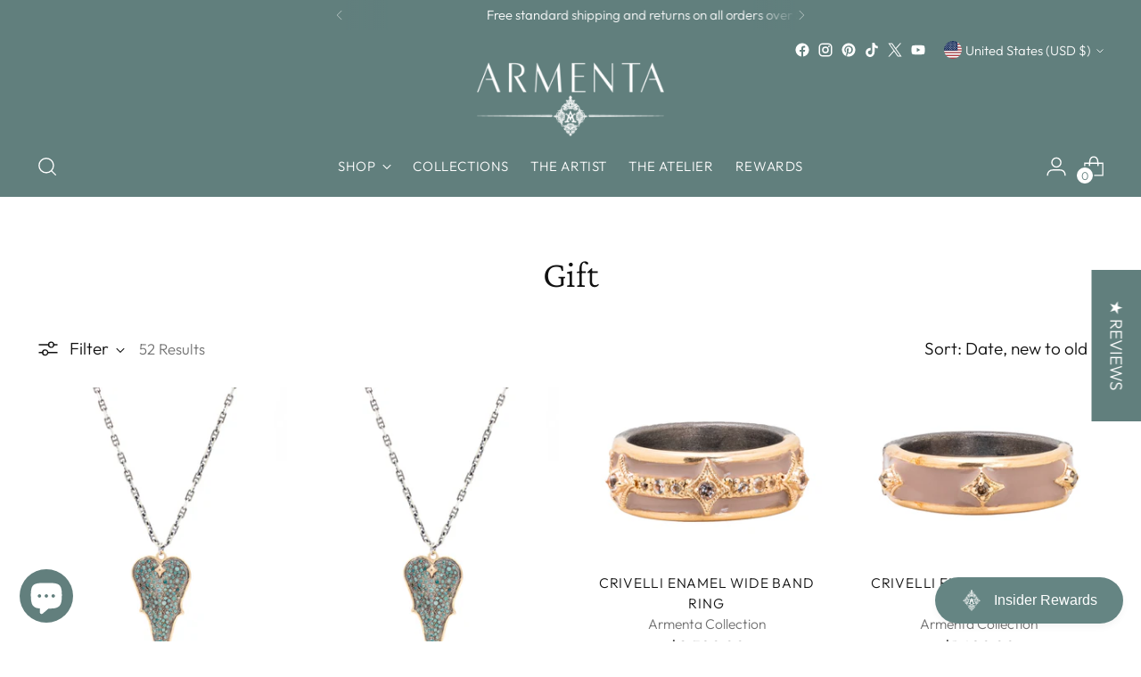

--- FILE ---
content_type: text/html; charset=utf-8
request_url: https://www.armentacollection.com/collections/gift/cuento
body_size: 84371
content:
<!doctype html>

<!--
  ___                 ___           ___           ___
       /  /\                     /__/\         /  /\         /  /\
      /  /:/_                    \  \:\       /  /:/        /  /::\
     /  /:/ /\  ___     ___       \  \:\     /  /:/        /  /:/\:\
    /  /:/ /:/ /__/\   /  /\  ___  \  \:\   /  /:/  ___   /  /:/  \:\
   /__/:/ /:/  \  \:\ /  /:/ /__/\  \__\:\ /__/:/  /  /\ /__/:/ \__\:\
   \  \:\/:/    \  \:\  /:/  \  \:\ /  /:/ \  \:\ /  /:/ \  \:\ /  /:/
    \  \::/      \  \:\/:/    \  \:\  /:/   \  \:\  /:/   \  \:\  /:/
     \  \:\       \  \::/      \  \:\/:/     \  \:\/:/     \  \:\/:/
      \  \:\       \__\/        \  \::/       \  \::/       \  \::/
       \__\/                     \__\/         \__\/         \__\/

  --------------------------------------------------------------------
  #  Stiletto v2.4.0
  #  Documentation: https://fluorescent.co/help/stiletto/
  #  Purchase: https://themes.shopify.com/themes/stiletto/
  #  A product by Fluorescent: https://fluorescent.co/
  --------------------------------------------------------------------
-->

<html class="no-js" lang="en" style="--announcement-height: 1px;">
  <head>

    <!-- Google Tag Manager -->
<script>(function(w,d,s,l,i){w[l]=w[l]||[];w[l].push({'gtm.start':
new Date().getTime(),event:'gtm.js'});var f=d.getElementsByTagName(s)[0],
j=d.createElement(s),dl=l!='dataLayer'?'&l='+l:'';j.async=true;j.src=
'https://www.googletagmanager.com/gtm.js?id='+i+dl;f.parentNode.insertBefore(j,f);
})(window,document,'script','dataLayer','GTM-N8GZMF2L');</script>
<!-- End Google Tag Manager -->
 
<meta charset="UTF-8">
    <meta http-equiv="X-UA-Compatible" content="IE=edge,chrome=1">
    <meta name="viewport" content="width=device-width,initial-scale=1">
    




  <meta name="description" content="Armenta Collection">



    <link rel="canonical" href="https://www.armentacollection.com/collections/gift/cuento">
    <link rel="preconnect" href="https://cdn.shopify.com" crossorigin><title>Gift
&ndash; Tagged &quot;Cuento&quot;&ndash; Armenta Collection</title>

    





  
  




<meta property="og:url" content="https://www.armentacollection.com/collections/gift/cuento">
<meta property="og:site_name" content="Armenta Collection">
<meta property="og:type" content="website">
<meta property="og:title" content="Gift">
<meta property="og:description" content="Armenta Collection">
<meta property="og:image" content="http://www.armentacollection.com/cdn/shop/collections/Armenta_Slider_2_-_1903px_X_735px.jpg?v=1611852123">
<meta property="og:image:secure_url" content="https://www.armentacollection.com/cdn/shop/collections/Armenta_Slider_2_-_1903px_X_735px.jpg?v=1611852123">



<meta name="twitter:title" content="Gift">
<meta name="twitter:description" content="Armenta Collection">
<meta name="twitter:card" content="summary_large_image">
<meta name="twitter:image" content="https://www.armentacollection.com/cdn/shop/collections/Armenta_Slider_2_-_1903px_X_735px.jpg?v=1611852123">
<meta name="twitter:image:width" content="480">
<meta name="twitter:image:height" content="480">


    <script>
  console.log('Stiletto v2.4.0 by Fluorescent');

  document.documentElement.className = document.documentElement.className.replace('no-js', '');
  if (window.matchMedia(`(prefers-reduced-motion: reduce)`) === true || window.matchMedia(`(prefers-reduced-motion: reduce)`).matches === true) {
    document.documentElement.classList.add('prefers-reduced-motion');
  } else {
    document.documentElement.classList.add('do-anim');
  }

  window.theme = {
    version: 'v2.4.0',
    themeName: 'Stiletto',
    moneyFormat: "${{amount}}",
    strings: {
      name: "Armenta Collection",
      accessibility: {
        play_video: "Play",
        pause_video: "Pause",
        range_lower: "Lower",
        range_upper: "Upper"
      },
      product: {
        no_shipping_rates: "Shipping rate unavailable",
        country_placeholder: "Country\/Region",
        review: "Write a review"
      },
      products: {
        product: {
          unavailable: "Unavailable",
          unitPrice: "Unit price",
          unitPriceSeparator: "per",
          sku: "SKU"
        }
      },
      cart: {
        editCartNote: "Edit order notes",
        addCartNote: "Add order notes",
        quantityError: "You have the maximum number of this product in your cart"
      },
      pagination: {
        viewing: "You’re viewing {{ of }} of {{ total }}",
        products: "products",
        results: "results"
      }
    },
    routes: {
      root: "/",
      cart: {
        base: "/cart",
        add: "/cart/add",
        change: "/cart/change",
        update: "/cart/update",
        clear: "/cart/clear",
        // Manual routes until Shopify adds support
        shipping: "/cart/shipping_rates",
      },
      // Manual routes until Shopify adds support
      products: "/products",
      productRecommendations: "/recommendations/products",
      predictive_search_url: '/search/suggest',
    },
    icons: {
      chevron: "\u003cspan class=\"icon icon-new icon-chevron \"\u003e\n  \u003csvg viewBox=\"0 0 24 24\" fill=\"none\" xmlns=\"http:\/\/www.w3.org\/2000\/svg\"\u003e\u003cpath d=\"M1.875 7.438 12 17.563 22.125 7.438\" stroke=\"currentColor\" stroke-width=\"2\"\/\u003e\u003c\/svg\u003e\n\u003c\/span\u003e\n\n",
      close: "\u003cspan class=\"icon icon-new icon-close \"\u003e\n  \u003csvg viewBox=\"0 0 24 24\" fill=\"none\" xmlns=\"http:\/\/www.w3.org\/2000\/svg\"\u003e\u003cpath d=\"M2.66 1.34 2 .68.68 2l.66.66 1.32-1.32zm18.68 21.32.66.66L23.32 22l-.66-.66-1.32 1.32zm1.32-20 .66-.66L22 .68l-.66.66 1.32 1.32zM1.34 21.34.68 22 2 23.32l.66-.66-1.32-1.32zm0-18.68 10 10 1.32-1.32-10-10-1.32 1.32zm11.32 10 10-10-1.32-1.32-10 10 1.32 1.32zm-1.32-1.32-10 10 1.32 1.32 10-10-1.32-1.32zm0 1.32 10 10 1.32-1.32-10-10-1.32 1.32z\" fill=\"currentColor\"\/\u003e\u003c\/svg\u003e\n\u003c\/span\u003e\n\n",
      zoom: "\u003cspan class=\"icon icon-new icon-zoom \"\u003e\n  \u003csvg viewBox=\"0 0 24 24\" fill=\"none\" xmlns=\"http:\/\/www.w3.org\/2000\/svg\"\u003e\u003cpath d=\"M10.3,19.71c5.21,0,9.44-4.23,9.44-9.44S15.51,.83,10.3,.83,.86,5.05,.86,10.27s4.23,9.44,9.44,9.44Z\" fill=\"none\" stroke=\"currentColor\" stroke-linecap=\"round\" stroke-miterlimit=\"10\" stroke-width=\"1.63\"\/\u003e\n          \u003cpath d=\"M5.05,10.27H15.54\" fill=\"none\" stroke=\"currentColor\" stroke-miterlimit=\"10\" stroke-width=\"1.63\"\/\u003e\n          \u003cpath class=\"cross-up\" d=\"M10.3,5.02V15.51\" fill=\"none\" stroke=\"currentColor\" stroke-miterlimit=\"10\" stroke-width=\"1.63\"\/\u003e\n          \u003cpath d=\"M16.92,16.9l6.49,6.49\" fill=\"none\" stroke=\"currentColor\" stroke-miterlimit=\"10\" stroke-width=\"1.63\"\/\u003e\u003c\/svg\u003e\n\u003c\/span\u003e\n\n"
    },
    coreData: {
      n: "Stiletto",
      v: "v2.4.0",
    }
  }

  
</script>

    <style>
  @font-face {
  font-family: "Crimson Pro";
  font-weight: 300;
  font-style: normal;
  font-display: swap;
  src: url("//www.armentacollection.com/cdn/fonts/crimson_pro/crimsonpro_n3.bf46e96b41921435f37dbdcc7742aaff2739afd5.woff2") format("woff2"),
       url("//www.armentacollection.com/cdn/fonts/crimson_pro/crimsonpro_n3.047f94117903d0e302b3601478ed098841e8ebba.woff") format("woff");
}

  @font-face {
  font-family: "Crimson Pro";
  font-weight: 300;
  font-style: normal;
  font-display: swap;
  src: url("//www.armentacollection.com/cdn/fonts/crimson_pro/crimsonpro_n3.bf46e96b41921435f37dbdcc7742aaff2739afd5.woff2") format("woff2"),
       url("//www.armentacollection.com/cdn/fonts/crimson_pro/crimsonpro_n3.047f94117903d0e302b3601478ed098841e8ebba.woff") format("woff");
}

  
  @font-face {
  font-family: Outfit;
  font-weight: 300;
  font-style: normal;
  font-display: swap;
  src: url("//www.armentacollection.com/cdn/fonts/outfit/outfit_n3.8c97ae4c4fac7c2ea467a6dc784857f4de7e0e37.woff2") format("woff2"),
       url("//www.armentacollection.com/cdn/fonts/outfit/outfit_n3.b50a189ccde91f9bceee88f207c18c09f0b62a7b.woff") format("woff");
}

  @font-face {
  font-family: Outfit;
  font-weight: 600;
  font-style: normal;
  font-display: swap;
  src: url("//www.armentacollection.com/cdn/fonts/outfit/outfit_n6.dfcbaa80187851df2e8384061616a8eaa1702fdc.woff2") format("woff2"),
       url("//www.armentacollection.com/cdn/fonts/outfit/outfit_n6.88384e9fc3e36038624caccb938f24ea8008a91d.woff") format("woff");
}

  
  

  :root {
    --color-text: #111111;
    --color-text-8-percent: rgba(17, 17, 17, 0.08);  
    --color-text-alpha: rgba(17, 17, 17, 0.35);
    --color-text-meta: rgba(17, 17, 17, 0.6);
    --color-text-link: #000000;
    --color-text-error: #D02F2E;
    --color-text-success: #478947;

    --color-background: #ffffff;
    --color-background-semi-transparent-80: rgba(255, 255, 255, 0.8);
    --color-background-semi-transparent-90: rgba(255, 255, 255, 0.9);

    --color-background-transparent: rgba(255, 255, 255, 0);
    --color-border: #aaaaaa;
    --color-border-meta: rgba(170, 170, 170, 0.6);
    --color-overlay: rgba(0, 0, 0, 0.7);

    --color-background-meta: #f5f5f5;
    --color-background-meta-alpha: rgba(245, 245, 245, 0.6);
    --color-background-darker-meta: #e8e8e8;
    --color-background-darker-meta-alpha: rgba(232, 232, 232, 0.6);
    --color-background-placeholder: #e8e8e8;
    --color-background-placeholder-lighter: #f0f0f0;
    --color-foreground-placeholder: rgba(17, 17, 17, 0.4);

    --color-border-input: #aaaaaa;
    --color-border-input-alpha: rgba(170, 170, 170, 0.25);
    --color-text-input: #111111;
    --color-text-input-alpha: rgba(17, 17, 17, 0.04);

    --color-text-button: #ffffff;

    --color-background-button: #111111;
    --color-background-button-alpha: rgba(17, 17, 17, 0.6);
    --color-background-outline-button-alpha: rgba(17, 17, 17, 0.1);
    --color-background-button-hover: #444444;

    --color-icon: rgba(17, 17, 17, 0.4);
    --color-icon-darker: rgba(17, 17, 17, 0.6);

    --color-text-sale-badge: #C31818;
    --color-background-sold-badge: #414141;
    --color-text-sold-badge: #ffffff;

    --color-text-header: #000000;
    --color-text-header-half-transparent: rgba(0, 0, 0, 0.5);

    --color-background-header: #ffffff;
    --color-background-header-transparent: rgba(255, 255, 255, 0);
    --color-icon-header: #000000;
    --color-shadow-header: rgba(0, 0, 0, 0.15);

    --color-background-footer: #ffffff;
    --color-text-footer: #627f7d;
    --color-text-footer-subdued: rgba(98, 127, 125, 0.7);

    --color-products-sale-price: #C31818;
    --color-products-rating-star: #000000;

    --color-products-stock-good: #3C9342;
    --color-products-stock-medium: #A77A06;
    --color-products-stock-bad: #A70100;
    --color-products-stock-bad: #A70100;

    --font-logo: "Crimson Pro", serif;
    --font-logo-weight: 300;
    --font-logo-style: normal;
    --logo-text-transform: none;
    --logo-letter-spacing: 0.0em;

    --font-heading: "Crimson Pro", serif;
    --font-heading-weight: 300;
    --font-heading-style: normal;
    --font-heading-text-transform: none;
    --font-heading-base-letter-spacing: -0.01em;
    --font-heading-base-size: 42px;

    --font-body: Outfit, sans-serif;
    --font-body-weight: 300;
    --font-body-style: normal;
    --font-body-italic: italic;
    --font-body-bold-weight: 600;
    --font-body-base-letter-spacing: 0.0em;
    --font-body-base-size: 19px;

    /* Typography */
    --line-height-heading: 1.1;
    --line-height-subheading: 1.33;
    --line-height-body: 1.5;

    --logo-font-size: 
clamp(1.8375rem, 1.5111878453038674rem + 1.3922651933701657vw, 2.625rem)
;

    --font-size-navigation-base: 15px;
    --font-navigation-base-letter-spacing: 0.04em;
    --font-navigation-base-text-transform: uppercase;

    --font-size-heading-display-1: 
clamp(3.346875rem, 3.1021408839779006rem + 1.0441988950276242vw, 3.9375rem)
;
    --font-size-heading-display-2: 
clamp(2.97425625rem, 2.756769198895028rem + 0.9279447513812153vw, 3.499125rem)
;
    --font-size-heading-display-3: 
clamp(2.60297625rem, 2.412638370165746rem + 0.8121082872928178vw, 3.062325rem)
;
    --font-size-heading-1-base: 
clamp(2.23125rem, 2.0680939226519337rem + 0.6961325966850829vw, 2.625rem)
;
    --font-size-heading-2-base: 
clamp(1.95234375rem, 1.809582182320442rem + 0.6091160220994475vw, 2.296875rem)
;
    --font-size-heading-3-base: 
clamp(1.6734375rem, 1.5510704419889503rem + 0.5220994475138121vw, 1.96875rem)
;
    --font-size-heading-4-base: 
clamp(1.30081875rem, 1.2056987569060773rem + 0.4058453038674033vw, 1.530375rem)
;
    --font-size-heading-5-base: 
clamp(1.115625rem, 1.0340469613259669rem + 0.34806629834254144vw, 1.3125rem)
;
    --font-size-heading-6-base: 
clamp(0.9282rem, 0.8603270718232044rem + 0.2895911602209945vw, 1.092rem)
;
    --font-size-body-400: 
clamp(1.87945625rem, 1.838467817679558rem + 0.1748839779005525vw, 1.978375rem)
;
    --font-size-body-350: 
clamp(1.754234375rem, 1.715976864640884rem + 0.16323204419889503vw, 1.8465625rem)
;
    --font-size-body-300: 
clamp(1.6290125rem, 1.59348591160221rem + 0.15158011049723755vw, 1.71475rem)
;
    --font-size-body-250: 
clamp(1.503790625rem, 1.470994958563536rem + 0.1399281767955801vw, 1.5829375rem)
;
    --font-size-body-200: 
clamp(1.37856875rem, 1.3485040055248618rem + 0.12827624309392266vw, 1.451125rem)
;
    --font-size-body-150: 
clamp(1.253346875rem, 1.2260130524861879rem + 0.1166243093922652vw, 1.3193125rem)
;
    --font-size-body-100: 
clamp(1.128125rem, 1.103522099447514rem + 0.10497237569060773vw, 1.1875rem)
;
    --font-size-body-75: 
clamp(1.001775rem, 0.9799276243093923rem + 0.09321546961325967vw, 1.0545rem)
;
    --font-size-body-60: 
clamp(0.927544375rem, 0.9073158701657459rem + 0.08630828729281768vw, 0.9763625rem)
;
    --font-size-body-50: 
clamp(0.876553125rem, 0.8574366712707182rem + 0.08156353591160222vw, 0.9226875rem)
;
    --font-size-body-25: 
clamp(0.81450625rem, 0.796742955801105rem + 0.07579005524861877vw, 0.857375rem)
;
    --font-size-body-20: 
clamp(0.75133125rem, 0.7349457182320442rem + 0.06991160220994475vw, 0.790875rem)
;

    /* Buttons */
    
      --button-padding-multiplier: 1;
      --font-size-button: var(--font-size-body-50);
      --font-size-button-x-small: var(--font-size-body-25);
    

    --font-button-text-transform: uppercase;
    --button-letter-spacing: 0.05em;
    --line-height-button: 1.45;

    /* Product badges */
    
      --font-size-product-badge: var(--font-size-body-20);
    

    --font-product-badge-text-transform: uppercase;

    /* Product listing titles */
    
      --font-size-listing-title: var(--font-size-body-60);
    

    --font-product-listing-title-text-transform: uppercase;
    --font-product-listing-title-base-letter-spacing: 0.05em;

    /* Shopify pay specific */
    --payment-terms-background-color: #f5f5f5;
  }

  @supports not (font-size: clamp(10px, 3.3vw, 20px)) {
    :root {
      --logo-font-size: 
2.23125rem
;
      --font-size-heading-display-1: 
3.6421875rem
;
      --font-size-heading-display-2: 
3.236690625rem
;
      --font-size-heading-display-3: 
2.832650625rem
;
      --font-size-heading-1-base: 
2.428125rem
;
      --font-size-heading-2-base: 
2.124609375rem
;
      --font-size-heading-3-base: 
1.82109375rem
;
      --font-size-heading-4-base: 
1.415596875rem
;
      --font-size-heading-5-base: 
1.2140625rem
;
      --font-size-heading-6-base: 
1.0101rem
;
      --font-size-body-400: 
1.928915625rem
;
      --font-size-body-350: 
1.8003984375rem
;
      --font-size-body-300: 
1.67188125rem
;
      --font-size-body-250: 
1.5433640625rem
;
      --font-size-body-200: 
1.414846875rem
;
      --font-size-body-150: 
1.2863296875rem
;
      --font-size-body-100: 
1.1578125rem
;
      --font-size-body-75: 
1.0281375rem
;
      --font-size-body-60: 
0.9519534375rem
;
      --font-size-body-50: 
0.8996203125rem
;
      --font-size-body-25: 
0.835940625rem
;
      --font-size-body-20: 
0.771103125rem
;
    }
  }.product-badge[data-handle="responsible"]{
        color: #000000;
      }
    
.product-badge[data-handle="best-seller"]{
        color: #7e6b45;
      }
    
.product-badge[data-handle="new"]{
        color: #000000;
      }
    

</style>

<script>
  flu = window.flu || {};
  flu.chunks = {
    photoswipe: "//www.armentacollection.com/cdn/shop/t/7/assets/photoswipe-chunk.js?v=5630051195468424621701207772",
    swiper: "//www.armentacollection.com/cdn/shop/t/7/assets/swiper-chunk.js?v=73725226959832986321701207772",
    nouislider: "//www.armentacollection.com/cdn/shop/t/7/assets/nouislider-chunk.js?v=119160367387469102641701207772",
    polyfillInert: "//www.armentacollection.com/cdn/shop/t/7/assets/polyfill-inert-chunk.js?v=9775187524458939151701207772",
    polyfillResizeObserver: "//www.armentacollection.com/cdn/shop/t/7/assets/polyfill-resize-observer-chunk.js?v=49253094118087005231701207772",
  };
</script>





  <script type="module" src="//www.armentacollection.com/cdn/shop/t/7/assets/theme.min.js?v=5134879202028505471702320811"></script>










<meta name="viewport" content="width=device-width,initial-scale=1">
<script defer>
  var defineVH = function () {
    document.documentElement.style.setProperty('--vh', window.innerHeight * 0.01 + 'px');
  };
  window.addEventListener('resize', defineVH);
  window.addEventListener('orientationchange', defineVH);
  defineVH();
</script>

<link href="//www.armentacollection.com/cdn/shop/t/7/assets/theme.css?v=25911295233146519221702320811" rel="stylesheet" type="text/css" media="all" />


<script>window.performance && window.performance.mark && window.performance.mark('shopify.content_for_header.start');</script><meta name="facebook-domain-verification" content="ejxu4vb7zxndbjeqsb5iopy61to224">
<meta name="facebook-domain-verification" content="pjfq18z2aguajvrl72zjkzeer91h1g">
<meta name="google-site-verification" content="KqqGY5BYnqpXeVrUwC1IU268FWdoDGVVvv-knZPMjBI">
<meta id="shopify-digital-wallet" name="shopify-digital-wallet" content="/50994741399/digital_wallets/dialog">
<meta name="shopify-checkout-api-token" content="ee0224c916df8f2b7cc802bbbad50d4e">
<meta id="in-context-paypal-metadata" data-shop-id="50994741399" data-venmo-supported="false" data-environment="production" data-locale="en_US" data-paypal-v4="true" data-currency="USD">
<link rel="alternate" type="application/atom+xml" title="Feed" href="/collections/gift/cuento.atom" />
<link rel="next" href="/collections/gift/cuento?page=2">
<link rel="alternate" type="application/json+oembed" href="https://www.armentacollection.com/collections/gift/cuento.oembed">
<script async="async" src="/checkouts/internal/preloads.js?locale=en-US"></script>
<link rel="preconnect" href="https://shop.app" crossorigin="anonymous">
<script async="async" src="https://shop.app/checkouts/internal/preloads.js?locale=en-US&shop_id=50994741399" crossorigin="anonymous"></script>
<script id="apple-pay-shop-capabilities" type="application/json">{"shopId":50994741399,"countryCode":"US","currencyCode":"USD","merchantCapabilities":["supports3DS"],"merchantId":"gid:\/\/shopify\/Shop\/50994741399","merchantName":"Armenta Collection","requiredBillingContactFields":["postalAddress","email","phone"],"requiredShippingContactFields":["postalAddress","email","phone"],"shippingType":"shipping","supportedNetworks":["visa","masterCard","amex","discover","elo","jcb"],"total":{"type":"pending","label":"Armenta Collection","amount":"1.00"},"shopifyPaymentsEnabled":true,"supportsSubscriptions":true}</script>
<script id="shopify-features" type="application/json">{"accessToken":"ee0224c916df8f2b7cc802bbbad50d4e","betas":["rich-media-storefront-analytics"],"domain":"www.armentacollection.com","predictiveSearch":true,"shopId":50994741399,"locale":"en"}</script>
<script>var Shopify = Shopify || {};
Shopify.shop = "armenta-collections.myshopify.com";
Shopify.locale = "en";
Shopify.currency = {"active":"USD","rate":"1.0"};
Shopify.country = "US";
Shopify.theme = {"name":"Stiletto","id":133516001431,"schema_name":"Stiletto","schema_version":"2.4.0","theme_store_id":1621,"role":"main"};
Shopify.theme.handle = "null";
Shopify.theme.style = {"id":null,"handle":null};
Shopify.cdnHost = "www.armentacollection.com/cdn";
Shopify.routes = Shopify.routes || {};
Shopify.routes.root = "/";</script>
<script type="module">!function(o){(o.Shopify=o.Shopify||{}).modules=!0}(window);</script>
<script>!function(o){function n(){var o=[];function n(){o.push(Array.prototype.slice.apply(arguments))}return n.q=o,n}var t=o.Shopify=o.Shopify||{};t.loadFeatures=n(),t.autoloadFeatures=n()}(window);</script>
<script>
  window.ShopifyPay = window.ShopifyPay || {};
  window.ShopifyPay.apiHost = "shop.app\/pay";
  window.ShopifyPay.redirectState = null;
</script>
<script id="shop-js-analytics" type="application/json">{"pageType":"collection"}</script>
<script defer="defer" async type="module" src="//www.armentacollection.com/cdn/shopifycloud/shop-js/modules/v2/client.init-shop-cart-sync_WVOgQShq.en.esm.js"></script>
<script defer="defer" async type="module" src="//www.armentacollection.com/cdn/shopifycloud/shop-js/modules/v2/chunk.common_C_13GLB1.esm.js"></script>
<script defer="defer" async type="module" src="//www.armentacollection.com/cdn/shopifycloud/shop-js/modules/v2/chunk.modal_CLfMGd0m.esm.js"></script>
<script type="module">
  await import("//www.armentacollection.com/cdn/shopifycloud/shop-js/modules/v2/client.init-shop-cart-sync_WVOgQShq.en.esm.js");
await import("//www.armentacollection.com/cdn/shopifycloud/shop-js/modules/v2/chunk.common_C_13GLB1.esm.js");
await import("//www.armentacollection.com/cdn/shopifycloud/shop-js/modules/v2/chunk.modal_CLfMGd0m.esm.js");

  window.Shopify.SignInWithShop?.initShopCartSync?.({"fedCMEnabled":true,"windoidEnabled":true});

</script>
<script>
  window.Shopify = window.Shopify || {};
  if (!window.Shopify.featureAssets) window.Shopify.featureAssets = {};
  window.Shopify.featureAssets['shop-js'] = {"shop-cart-sync":["modules/v2/client.shop-cart-sync_DuR37GeY.en.esm.js","modules/v2/chunk.common_C_13GLB1.esm.js","modules/v2/chunk.modal_CLfMGd0m.esm.js"],"init-fed-cm":["modules/v2/client.init-fed-cm_BucUoe6W.en.esm.js","modules/v2/chunk.common_C_13GLB1.esm.js","modules/v2/chunk.modal_CLfMGd0m.esm.js"],"shop-toast-manager":["modules/v2/client.shop-toast-manager_B0JfrpKj.en.esm.js","modules/v2/chunk.common_C_13GLB1.esm.js","modules/v2/chunk.modal_CLfMGd0m.esm.js"],"init-shop-cart-sync":["modules/v2/client.init-shop-cart-sync_WVOgQShq.en.esm.js","modules/v2/chunk.common_C_13GLB1.esm.js","modules/v2/chunk.modal_CLfMGd0m.esm.js"],"shop-button":["modules/v2/client.shop-button_B_U3bv27.en.esm.js","modules/v2/chunk.common_C_13GLB1.esm.js","modules/v2/chunk.modal_CLfMGd0m.esm.js"],"init-windoid":["modules/v2/client.init-windoid_DuP9q_di.en.esm.js","modules/v2/chunk.common_C_13GLB1.esm.js","modules/v2/chunk.modal_CLfMGd0m.esm.js"],"shop-cash-offers":["modules/v2/client.shop-cash-offers_BmULhtno.en.esm.js","modules/v2/chunk.common_C_13GLB1.esm.js","modules/v2/chunk.modal_CLfMGd0m.esm.js"],"pay-button":["modules/v2/client.pay-button_CrPSEbOK.en.esm.js","modules/v2/chunk.common_C_13GLB1.esm.js","modules/v2/chunk.modal_CLfMGd0m.esm.js"],"init-customer-accounts":["modules/v2/client.init-customer-accounts_jNk9cPYQ.en.esm.js","modules/v2/client.shop-login-button_DJ5ldayH.en.esm.js","modules/v2/chunk.common_C_13GLB1.esm.js","modules/v2/chunk.modal_CLfMGd0m.esm.js"],"avatar":["modules/v2/client.avatar_BTnouDA3.en.esm.js"],"checkout-modal":["modules/v2/client.checkout-modal_pBPyh9w8.en.esm.js","modules/v2/chunk.common_C_13GLB1.esm.js","modules/v2/chunk.modal_CLfMGd0m.esm.js"],"init-shop-for-new-customer-accounts":["modules/v2/client.init-shop-for-new-customer-accounts_BUoCy7a5.en.esm.js","modules/v2/client.shop-login-button_DJ5ldayH.en.esm.js","modules/v2/chunk.common_C_13GLB1.esm.js","modules/v2/chunk.modal_CLfMGd0m.esm.js"],"init-customer-accounts-sign-up":["modules/v2/client.init-customer-accounts-sign-up_CnczCz9H.en.esm.js","modules/v2/client.shop-login-button_DJ5ldayH.en.esm.js","modules/v2/chunk.common_C_13GLB1.esm.js","modules/v2/chunk.modal_CLfMGd0m.esm.js"],"init-shop-email-lookup-coordinator":["modules/v2/client.init-shop-email-lookup-coordinator_CzjY5t9o.en.esm.js","modules/v2/chunk.common_C_13GLB1.esm.js","modules/v2/chunk.modal_CLfMGd0m.esm.js"],"shop-follow-button":["modules/v2/client.shop-follow-button_CsYC63q7.en.esm.js","modules/v2/chunk.common_C_13GLB1.esm.js","modules/v2/chunk.modal_CLfMGd0m.esm.js"],"shop-login-button":["modules/v2/client.shop-login-button_DJ5ldayH.en.esm.js","modules/v2/chunk.common_C_13GLB1.esm.js","modules/v2/chunk.modal_CLfMGd0m.esm.js"],"shop-login":["modules/v2/client.shop-login_B9ccPdmx.en.esm.js","modules/v2/chunk.common_C_13GLB1.esm.js","modules/v2/chunk.modal_CLfMGd0m.esm.js"],"lead-capture":["modules/v2/client.lead-capture_D0K_KgYb.en.esm.js","modules/v2/chunk.common_C_13GLB1.esm.js","modules/v2/chunk.modal_CLfMGd0m.esm.js"],"payment-terms":["modules/v2/client.payment-terms_BWmiNN46.en.esm.js","modules/v2/chunk.common_C_13GLB1.esm.js","modules/v2/chunk.modal_CLfMGd0m.esm.js"]};
</script>
<script>(function() {
  var isLoaded = false;
  function asyncLoad() {
    if (isLoaded) return;
    isLoaded = true;
    var urls = ["https:\/\/cdn.shopify.com\/s\/files\/1\/0509\/9474\/1399\/t\/3\/assets\/affirmShopify.js?v=1616594687\u0026shop=armenta-collections.myshopify.com","https:\/\/sl.storeify.app\/js\/frontend\/scripttag.js?shop=armenta-collections.myshopify.com"];
    for (var i = 0; i < urls.length; i++) {
      var s = document.createElement('script');
      s.type = 'text/javascript';
      s.async = true;
      s.src = urls[i];
      var x = document.getElementsByTagName('script')[0];
      x.parentNode.insertBefore(s, x);
    }
  };
  if(window.attachEvent) {
    window.attachEvent('onload', asyncLoad);
  } else {
    window.addEventListener('load', asyncLoad, false);
  }
})();</script>
<script id="__st">var __st={"a":50994741399,"offset":-21600,"reqid":"ebbb565a-e1cd-418e-b489-b6d280fa7231-1769556927","pageurl":"www.armentacollection.com\/collections\/gift\/cuento","u":"31462a67bbc2","p":"collection","rtyp":"collection","rid":244235796631};</script>
<script>window.ShopifyPaypalV4VisibilityTracking = true;</script>
<script id="captcha-bootstrap">!function(){'use strict';const t='contact',e='account',n='new_comment',o=[[t,t],['blogs',n],['comments',n],[t,'customer']],c=[[e,'customer_login'],[e,'guest_login'],[e,'recover_customer_password'],[e,'create_customer']],r=t=>t.map((([t,e])=>`form[action*='/${t}']:not([data-nocaptcha='true']) input[name='form_type'][value='${e}']`)).join(','),a=t=>()=>t?[...document.querySelectorAll(t)].map((t=>t.form)):[];function s(){const t=[...o],e=r(t);return a(e)}const i='password',u='form_key',d=['recaptcha-v3-token','g-recaptcha-response','h-captcha-response',i],f=()=>{try{return window.sessionStorage}catch{return}},m='__shopify_v',_=t=>t.elements[u];function p(t,e,n=!1){try{const o=window.sessionStorage,c=JSON.parse(o.getItem(e)),{data:r}=function(t){const{data:e,action:n}=t;return t[m]||n?{data:e,action:n}:{data:t,action:n}}(c);for(const[e,n]of Object.entries(r))t.elements[e]&&(t.elements[e].value=n);n&&o.removeItem(e)}catch(o){console.error('form repopulation failed',{error:o})}}const l='form_type',E='cptcha';function T(t){t.dataset[E]=!0}const w=window,h=w.document,L='Shopify',v='ce_forms',y='captcha';let A=!1;((t,e)=>{const n=(g='f06e6c50-85a8-45c8-87d0-21a2b65856fe',I='https://cdn.shopify.com/shopifycloud/storefront-forms-hcaptcha/ce_storefront_forms_captcha_hcaptcha.v1.5.2.iife.js',D={infoText:'Protected by hCaptcha',privacyText:'Privacy',termsText:'Terms'},(t,e,n)=>{const o=w[L][v],c=o.bindForm;if(c)return c(t,g,e,D).then(n);var r;o.q.push([[t,g,e,D],n]),r=I,A||(h.body.append(Object.assign(h.createElement('script'),{id:'captcha-provider',async:!0,src:r})),A=!0)});var g,I,D;w[L]=w[L]||{},w[L][v]=w[L][v]||{},w[L][v].q=[],w[L][y]=w[L][y]||{},w[L][y].protect=function(t,e){n(t,void 0,e),T(t)},Object.freeze(w[L][y]),function(t,e,n,w,h,L){const[v,y,A,g]=function(t,e,n){const i=e?o:[],u=t?c:[],d=[...i,...u],f=r(d),m=r(i),_=r(d.filter((([t,e])=>n.includes(e))));return[a(f),a(m),a(_),s()]}(w,h,L),I=t=>{const e=t.target;return e instanceof HTMLFormElement?e:e&&e.form},D=t=>v().includes(t);t.addEventListener('submit',(t=>{const e=I(t);if(!e)return;const n=D(e)&&!e.dataset.hcaptchaBound&&!e.dataset.recaptchaBound,o=_(e),c=g().includes(e)&&(!o||!o.value);(n||c)&&t.preventDefault(),c&&!n&&(function(t){try{if(!f())return;!function(t){const e=f();if(!e)return;const n=_(t);if(!n)return;const o=n.value;o&&e.removeItem(o)}(t);const e=Array.from(Array(32),(()=>Math.random().toString(36)[2])).join('');!function(t,e){_(t)||t.append(Object.assign(document.createElement('input'),{type:'hidden',name:u})),t.elements[u].value=e}(t,e),function(t,e){const n=f();if(!n)return;const o=[...t.querySelectorAll(`input[type='${i}']`)].map((({name:t})=>t)),c=[...d,...o],r={};for(const[a,s]of new FormData(t).entries())c.includes(a)||(r[a]=s);n.setItem(e,JSON.stringify({[m]:1,action:t.action,data:r}))}(t,e)}catch(e){console.error('failed to persist form',e)}}(e),e.submit())}));const S=(t,e)=>{t&&!t.dataset[E]&&(n(t,e.some((e=>e===t))),T(t))};for(const o of['focusin','change'])t.addEventListener(o,(t=>{const e=I(t);D(e)&&S(e,y())}));const B=e.get('form_key'),M=e.get(l),P=B&&M;t.addEventListener('DOMContentLoaded',(()=>{const t=y();if(P)for(const e of t)e.elements[l].value===M&&p(e,B);[...new Set([...A(),...v().filter((t=>'true'===t.dataset.shopifyCaptcha))])].forEach((e=>S(e,t)))}))}(h,new URLSearchParams(w.location.search),n,t,e,['guest_login'])})(!0,!0)}();</script>
<script integrity="sha256-4kQ18oKyAcykRKYeNunJcIwy7WH5gtpwJnB7kiuLZ1E=" data-source-attribution="shopify.loadfeatures" defer="defer" src="//www.armentacollection.com/cdn/shopifycloud/storefront/assets/storefront/load_feature-a0a9edcb.js" crossorigin="anonymous"></script>
<script crossorigin="anonymous" defer="defer" src="//www.armentacollection.com/cdn/shopifycloud/storefront/assets/shopify_pay/storefront-65b4c6d7.js?v=20250812"></script>
<script data-source-attribution="shopify.dynamic_checkout.dynamic.init">var Shopify=Shopify||{};Shopify.PaymentButton=Shopify.PaymentButton||{isStorefrontPortableWallets:!0,init:function(){window.Shopify.PaymentButton.init=function(){};var t=document.createElement("script");t.src="https://www.armentacollection.com/cdn/shopifycloud/portable-wallets/latest/portable-wallets.en.js",t.type="module",document.head.appendChild(t)}};
</script>
<script data-source-attribution="shopify.dynamic_checkout.buyer_consent">
  function portableWalletsHideBuyerConsent(e){var t=document.getElementById("shopify-buyer-consent"),n=document.getElementById("shopify-subscription-policy-button");t&&n&&(t.classList.add("hidden"),t.setAttribute("aria-hidden","true"),n.removeEventListener("click",e))}function portableWalletsShowBuyerConsent(e){var t=document.getElementById("shopify-buyer-consent"),n=document.getElementById("shopify-subscription-policy-button");t&&n&&(t.classList.remove("hidden"),t.removeAttribute("aria-hidden"),n.addEventListener("click",e))}window.Shopify?.PaymentButton&&(window.Shopify.PaymentButton.hideBuyerConsent=portableWalletsHideBuyerConsent,window.Shopify.PaymentButton.showBuyerConsent=portableWalletsShowBuyerConsent);
</script>
<script data-source-attribution="shopify.dynamic_checkout.cart.bootstrap">document.addEventListener("DOMContentLoaded",(function(){function t(){return document.querySelector("shopify-accelerated-checkout-cart, shopify-accelerated-checkout")}if(t())Shopify.PaymentButton.init();else{new MutationObserver((function(e,n){t()&&(Shopify.PaymentButton.init(),n.disconnect())})).observe(document.body,{childList:!0,subtree:!0})}}));
</script>
<link id="shopify-accelerated-checkout-styles" rel="stylesheet" media="screen" href="https://www.armentacollection.com/cdn/shopifycloud/portable-wallets/latest/accelerated-checkout-backwards-compat.css" crossorigin="anonymous">
<style id="shopify-accelerated-checkout-cart">
        #shopify-buyer-consent {
  margin-top: 1em;
  display: inline-block;
  width: 100%;
}

#shopify-buyer-consent.hidden {
  display: none;
}

#shopify-subscription-policy-button {
  background: none;
  border: none;
  padding: 0;
  text-decoration: underline;
  font-size: inherit;
  cursor: pointer;
}

#shopify-subscription-policy-button::before {
  box-shadow: none;
}

      </style>

<script>window.performance && window.performance.mark && window.performance.mark('shopify.content_for_header.end');</script>
  <!-- BEGIN app block: shopify://apps/judge-me-reviews/blocks/judgeme_core/61ccd3b1-a9f2-4160-9fe9-4fec8413e5d8 --><!-- Start of Judge.me Core -->






<link rel="dns-prefetch" href="https://cdnwidget.judge.me">
<link rel="dns-prefetch" href="https://cdn.judge.me">
<link rel="dns-prefetch" href="https://cdn1.judge.me">
<link rel="dns-prefetch" href="https://api.judge.me">

<script data-cfasync='false' class='jdgm-settings-script'>window.jdgmSettings={"pagination":5,"disable_web_reviews":false,"badge_no_review_text":"No reviews","badge_n_reviews_text":"{{ n }} review/reviews","badge_star_color":"#617F7D","hide_badge_preview_if_no_reviews":true,"badge_hide_text":false,"enforce_center_preview_badge":false,"widget_title":"Customer Reviews","widget_open_form_text":"Write a review","widget_close_form_text":"Cancel review","widget_refresh_page_text":"Refresh page","widget_summary_text":"Based on {{ number_of_reviews }} review/reviews","widget_no_review_text":"Be the first to write a review","widget_name_field_text":"Display name","widget_verified_name_field_text":"Verified Name (public)","widget_name_placeholder_text":"Display name","widget_required_field_error_text":"This field is required.","widget_email_field_text":"Email address","widget_verified_email_field_text":"Verified Email (private, can not be edited)","widget_email_placeholder_text":"Your email address","widget_email_field_error_text":"Please enter a valid email address.","widget_rating_field_text":"Rating","widget_review_title_field_text":"Review Title","widget_review_title_placeholder_text":"Give your review a title","widget_review_body_field_text":"Review content","widget_review_body_placeholder_text":"Start writing here...","widget_pictures_field_text":"Picture/Video (optional)","widget_submit_review_text":"Submit Review","widget_submit_verified_review_text":"Submit Verified Review","widget_submit_success_msg_with_auto_publish":"Thank you! Please refresh the page in a few moments to see your review. You can remove or edit your review by logging into \u003ca href='https://judge.me/login' target='_blank' rel='nofollow noopener'\u003eJudge.me\u003c/a\u003e","widget_submit_success_msg_no_auto_publish":"Thank you! Your review will be published as soon as it is approved by the shop admin. You can remove or edit your review by logging into \u003ca href='https://judge.me/login' target='_blank' rel='nofollow noopener'\u003eJudge.me\u003c/a\u003e","widget_show_default_reviews_out_of_total_text":"Showing {{ n_reviews_shown }} out of {{ n_reviews }} reviews.","widget_show_all_link_text":"Show all","widget_show_less_link_text":"Show less","widget_author_said_text":"{{ reviewer_name }} said:","widget_days_text":"{{ n }} days ago","widget_weeks_text":"{{ n }} week/weeks ago","widget_months_text":"{{ n }} month/months ago","widget_years_text":"{{ n }} year/years ago","widget_yesterday_text":"Yesterday","widget_today_text":"Today","widget_replied_text":"\u003e\u003e {{ shop_name }} replied:","widget_read_more_text":"Read more","widget_reviewer_name_as_initial":"","widget_rating_filter_color":"#617F7D","widget_rating_filter_see_all_text":"See all reviews","widget_sorting_most_recent_text":"Most Recent","widget_sorting_highest_rating_text":"Highest Rating","widget_sorting_lowest_rating_text":"Lowest Rating","widget_sorting_with_pictures_text":"Only Pictures","widget_sorting_most_helpful_text":"Most Helpful","widget_open_question_form_text":"Ask a question","widget_reviews_subtab_text":"Reviews","widget_questions_subtab_text":"Questions","widget_question_label_text":"Question","widget_answer_label_text":"Answer","widget_question_placeholder_text":"Write your question here","widget_submit_question_text":"Submit Question","widget_question_submit_success_text":"Thank you for your question! We will notify you once it gets answered.","widget_star_color":"#617F7D","verified_badge_text":"Verified","verified_badge_bg_color":"","verified_badge_text_color":"","verified_badge_placement":"left-of-reviewer-name","widget_review_max_height":"","widget_hide_border":false,"widget_social_share":false,"widget_thumb":false,"widget_review_location_show":false,"widget_location_format":"","all_reviews_include_out_of_store_products":true,"all_reviews_out_of_store_text":"(out of store)","all_reviews_pagination":100,"all_reviews_product_name_prefix_text":"about","enable_review_pictures":true,"enable_question_anwser":false,"widget_theme":"align","review_date_format":"mm/dd/yyyy","default_sort_method":"most-recent","widget_product_reviews_subtab_text":"Product Reviews","widget_shop_reviews_subtab_text":"Shop Reviews","widget_other_products_reviews_text":"Reviews for other products","widget_store_reviews_subtab_text":"Store reviews","widget_no_store_reviews_text":"This store hasn't received any reviews yet","widget_web_restriction_product_reviews_text":"This product hasn't received any reviews yet","widget_no_items_text":"No items found","widget_show_more_text":"Show more","widget_write_a_store_review_text":"Write a Store Review","widget_other_languages_heading":"Reviews in Other Languages","widget_translate_review_text":"Translate review to {{ language }}","widget_translating_review_text":"Translating...","widget_show_original_translation_text":"Show original ({{ language }})","widget_translate_review_failed_text":"Review couldn't be translated.","widget_translate_review_retry_text":"Retry","widget_translate_review_try_again_later_text":"Try again later","show_product_url_for_grouped_product":false,"widget_sorting_pictures_first_text":"Pictures First","show_pictures_on_all_rev_page_mobile":false,"show_pictures_on_all_rev_page_desktop":false,"floating_tab_hide_mobile_install_preference":false,"floating_tab_button_name":"★ Reviews","floating_tab_title":"Let customers speak for us","floating_tab_button_color":"#FFFFFF","floating_tab_button_background_color":"#617F7D","floating_tab_url":"","floating_tab_url_enabled":false,"floating_tab_tab_style":"text","all_reviews_text_badge_text":"Customers rate us {{ shop.metafields.judgeme.all_reviews_rating | round: 1 }}/5 based on {{ shop.metafields.judgeme.all_reviews_count }} reviews.","all_reviews_text_badge_text_branded_style":"{{ shop.metafields.judgeme.all_reviews_rating | round: 1 }} out of 5 stars based on {{ shop.metafields.judgeme.all_reviews_count }} reviews","is_all_reviews_text_badge_a_link":false,"show_stars_for_all_reviews_text_badge":false,"all_reviews_text_badge_url":"","all_reviews_text_style":"branded","all_reviews_text_color_style":"judgeme_brand_color","all_reviews_text_color":"#108474","all_reviews_text_show_jm_brand":true,"featured_carousel_show_header":true,"featured_carousel_title":"Let customers speak for us","testimonials_carousel_title":"Customers are saying","videos_carousel_title":"Real customer stories","cards_carousel_title":"Customers are saying","featured_carousel_count_text":"from {{ n }} reviews","featured_carousel_add_link_to_all_reviews_page":false,"featured_carousel_url":"","featured_carousel_show_images":true,"featured_carousel_autoslide_interval":5,"featured_carousel_arrows_on_the_sides":false,"featured_carousel_height":250,"featured_carousel_width":80,"featured_carousel_image_size":0,"featured_carousel_image_height":250,"featured_carousel_arrow_color":"#eeeeee","verified_count_badge_style":"branded","verified_count_badge_orientation":"horizontal","verified_count_badge_color_style":"judgeme_brand_color","verified_count_badge_color":"#108474","is_verified_count_badge_a_link":false,"verified_count_badge_url":"","verified_count_badge_show_jm_brand":true,"widget_rating_preset_default":5,"widget_first_sub_tab":"product-reviews","widget_show_histogram":true,"widget_histogram_use_custom_color":true,"widget_pagination_use_custom_color":true,"widget_star_use_custom_color":false,"widget_verified_badge_use_custom_color":false,"widget_write_review_use_custom_color":false,"picture_reminder_submit_button":"Upload Pictures","enable_review_videos":false,"mute_video_by_default":false,"widget_sorting_videos_first_text":"Videos First","widget_review_pending_text":"Pending","featured_carousel_items_for_large_screen":3,"social_share_options_order":"Facebook,Twitter","remove_microdata_snippet":true,"disable_json_ld":false,"enable_json_ld_products":false,"preview_badge_show_question_text":false,"preview_badge_no_question_text":"No questions","preview_badge_n_question_text":"{{ number_of_questions }} question/questions","qa_badge_show_icon":false,"qa_badge_position":"same-row","remove_judgeme_branding":true,"widget_add_search_bar":false,"widget_search_bar_placeholder":"Search","widget_sorting_verified_only_text":"Verified only","featured_carousel_theme":"default","featured_carousel_show_rating":true,"featured_carousel_show_title":true,"featured_carousel_show_body":true,"featured_carousel_show_date":false,"featured_carousel_show_reviewer":true,"featured_carousel_show_product":false,"featured_carousel_header_background_color":"#108474","featured_carousel_header_text_color":"#ffffff","featured_carousel_name_product_separator":"reviewed","featured_carousel_full_star_background":"#108474","featured_carousel_empty_star_background":"#dadada","featured_carousel_vertical_theme_background":"#f9fafb","featured_carousel_verified_badge_enable":true,"featured_carousel_verified_badge_color":"#108474","featured_carousel_border_style":"round","featured_carousel_review_line_length_limit":3,"featured_carousel_more_reviews_button_text":"Read more reviews","featured_carousel_view_product_button_text":"View product","all_reviews_page_load_reviews_on":"scroll","all_reviews_page_load_more_text":"Load More Reviews","disable_fb_tab_reviews":false,"enable_ajax_cdn_cache":false,"widget_advanced_speed_features":5,"widget_public_name_text":"displayed publicly like","default_reviewer_name":"John Smith","default_reviewer_name_has_non_latin":true,"widget_reviewer_anonymous":"Anonymous","medals_widget_title":"Judge.me Review Medals","medals_widget_background_color":"#f9fafb","medals_widget_position":"footer_all_pages","medals_widget_border_color":"#f9fafb","medals_widget_verified_text_position":"left","medals_widget_use_monochromatic_version":false,"medals_widget_elements_color":"#108474","show_reviewer_avatar":true,"widget_invalid_yt_video_url_error_text":"Not a YouTube video URL","widget_max_length_field_error_text":"Please enter no more than {0} characters.","widget_show_country_flag":false,"widget_show_collected_via_shop_app":true,"widget_verified_by_shop_badge_style":"light","widget_verified_by_shop_text":"Verified by Shop","widget_show_photo_gallery":false,"widget_load_with_code_splitting":true,"widget_ugc_install_preference":false,"widget_ugc_title":"Made by us, Shared by you","widget_ugc_subtitle":"Tag us to see your picture featured in our page","widget_ugc_arrows_color":"#ffffff","widget_ugc_primary_button_text":"Buy Now","widget_ugc_primary_button_background_color":"#108474","widget_ugc_primary_button_text_color":"#ffffff","widget_ugc_primary_button_border_width":"0","widget_ugc_primary_button_border_style":"none","widget_ugc_primary_button_border_color":"#108474","widget_ugc_primary_button_border_radius":"25","widget_ugc_secondary_button_text":"Load More","widget_ugc_secondary_button_background_color":"#ffffff","widget_ugc_secondary_button_text_color":"#108474","widget_ugc_secondary_button_border_width":"2","widget_ugc_secondary_button_border_style":"solid","widget_ugc_secondary_button_border_color":"#108474","widget_ugc_secondary_button_border_radius":"25","widget_ugc_reviews_button_text":"View Reviews","widget_ugc_reviews_button_background_color":"#ffffff","widget_ugc_reviews_button_text_color":"#108474","widget_ugc_reviews_button_border_width":"2","widget_ugc_reviews_button_border_style":"solid","widget_ugc_reviews_button_border_color":"#108474","widget_ugc_reviews_button_border_radius":"25","widget_ugc_reviews_button_link_to":"judgeme-reviews-page","widget_ugc_show_post_date":true,"widget_ugc_max_width":"800","widget_rating_metafield_value_type":true,"widget_primary_color":"#617F7D","widget_enable_secondary_color":false,"widget_secondary_color":"#edf5f5","widget_summary_average_rating_text":"{{ average_rating }} out of 5","widget_media_grid_title":"Customer photos \u0026 videos","widget_media_grid_see_more_text":"See more","widget_round_style":false,"widget_show_product_medals":true,"widget_verified_by_judgeme_text":"Verified by Judge.me","widget_show_store_medals":true,"widget_verified_by_judgeme_text_in_store_medals":"Verified by Judge.me","widget_media_field_exceed_quantity_message":"Sorry, we can only accept {{ max_media }} for one review.","widget_media_field_exceed_limit_message":"{{ file_name }} is too large, please select a {{ media_type }} less than {{ size_limit }}MB.","widget_review_submitted_text":"Review Submitted!","widget_question_submitted_text":"Question Submitted!","widget_close_form_text_question":"Cancel","widget_write_your_answer_here_text":"Write your answer here","widget_enabled_branded_link":true,"widget_show_collected_by_judgeme":false,"widget_reviewer_name_color":"","widget_write_review_text_color":"","widget_write_review_bg_color":"","widget_collected_by_judgeme_text":"collected by Judge.me","widget_pagination_type":"standard","widget_load_more_text":"Load More","widget_load_more_color":"#617F7D","widget_full_review_text":"Full Review","widget_read_more_reviews_text":"Read More Reviews","widget_read_questions_text":"Read Questions","widget_questions_and_answers_text":"Questions \u0026 Answers","widget_verified_by_text":"Verified by","widget_verified_text":"Verified","widget_number_of_reviews_text":"{{ number_of_reviews }} reviews","widget_back_button_text":"Back","widget_next_button_text":"Next","widget_custom_forms_filter_button":"Filters","custom_forms_style":"horizontal","widget_show_review_information":false,"how_reviews_are_collected":"How reviews are collected?","widget_show_review_keywords":false,"widget_gdpr_statement":"How we use your data: We'll only contact you about the review you left, and only if necessary. By submitting your review, you agree to Judge.me's \u003ca href='https://judge.me/terms' target='_blank' rel='nofollow noopener'\u003eterms\u003c/a\u003e, \u003ca href='https://judge.me/privacy' target='_blank' rel='nofollow noopener'\u003eprivacy\u003c/a\u003e and \u003ca href='https://judge.me/content-policy' target='_blank' rel='nofollow noopener'\u003econtent\u003c/a\u003e policies.","widget_multilingual_sorting_enabled":false,"widget_translate_review_content_enabled":false,"widget_translate_review_content_method":"manual","popup_widget_review_selection":"automatically_with_pictures","popup_widget_round_border_style":true,"popup_widget_show_title":true,"popup_widget_show_body":true,"popup_widget_show_reviewer":false,"popup_widget_show_product":true,"popup_widget_show_pictures":true,"popup_widget_use_review_picture":true,"popup_widget_show_on_home_page":true,"popup_widget_show_on_product_page":true,"popup_widget_show_on_collection_page":true,"popup_widget_show_on_cart_page":true,"popup_widget_position":"bottom_left","popup_widget_first_review_delay":5,"popup_widget_duration":5,"popup_widget_interval":5,"popup_widget_review_count":5,"popup_widget_hide_on_mobile":true,"review_snippet_widget_round_border_style":true,"review_snippet_widget_card_color":"#FFFFFF","review_snippet_widget_slider_arrows_background_color":"#FFFFFF","review_snippet_widget_slider_arrows_color":"#000000","review_snippet_widget_star_color":"#108474","show_product_variant":false,"all_reviews_product_variant_label_text":"Variant: ","widget_show_verified_branding":false,"widget_ai_summary_title":"Customers say","widget_ai_summary_disclaimer":"AI-powered review summary based on recent customer reviews","widget_show_ai_summary":false,"widget_show_ai_summary_bg":false,"widget_show_review_title_input":true,"redirect_reviewers_invited_via_email":"external_form","request_store_review_after_product_review":false,"request_review_other_products_in_order":false,"review_form_color_scheme":"default","review_form_corner_style":"square","review_form_star_color":{},"review_form_text_color":"#333333","review_form_background_color":"#ffffff","review_form_field_background_color":"#fafafa","review_form_button_color":{},"review_form_button_text_color":"#ffffff","review_form_modal_overlay_color":"#000000","review_content_screen_title_text":"How would you rate this product?","review_content_introduction_text":"We would love it if you would share a bit about your experience.","store_review_form_title_text":"How would you rate this store?","store_review_form_introduction_text":"We would love it if you would share a bit about your experience.","show_review_guidance_text":true,"one_star_review_guidance_text":"Poor","five_star_review_guidance_text":"Great","customer_information_screen_title_text":"About you","customer_information_introduction_text":"Please tell us more about you.","custom_questions_screen_title_text":"Your experience in more detail","custom_questions_introduction_text":"Here are a few questions to help us understand more about your experience.","review_submitted_screen_title_text":"Thanks for your review!","review_submitted_screen_thank_you_text":"We are processing it and it will appear on the store soon.","review_submitted_screen_email_verification_text":"Please confirm your email by clicking the link we just sent you. This helps us keep reviews authentic.","review_submitted_request_store_review_text":"Would you like to share your experience of shopping with us?","review_submitted_review_other_products_text":"Would you like to review these products?","store_review_screen_title_text":"Would you like to share your experience of shopping with us?","store_review_introduction_text":"We value your feedback and use it to improve. Please share any thoughts or suggestions you have.","reviewer_media_screen_title_picture_text":"Share a picture","reviewer_media_introduction_picture_text":"Upload a photo to support your review.","reviewer_media_screen_title_video_text":"Share a video","reviewer_media_introduction_video_text":"Upload a video to support your review.","reviewer_media_screen_title_picture_or_video_text":"Share a picture or video","reviewer_media_introduction_picture_or_video_text":"Upload a photo or video to support your review.","reviewer_media_youtube_url_text":"Paste your Youtube URL here","advanced_settings_next_step_button_text":"Next","advanced_settings_close_review_button_text":"Close","modal_write_review_flow":false,"write_review_flow_required_text":"Required","write_review_flow_privacy_message_text":"We respect your privacy.","write_review_flow_anonymous_text":"Post review as anonymous","write_review_flow_visibility_text":"This won't be visible to other customers.","write_review_flow_multiple_selection_help_text":"Select as many as you like","write_review_flow_single_selection_help_text":"Select one option","write_review_flow_required_field_error_text":"This field is required","write_review_flow_invalid_email_error_text":"Please enter a valid email address","write_review_flow_max_length_error_text":"Max. {{ max_length }} characters.","write_review_flow_media_upload_text":"\u003cb\u003eClick to upload\u003c/b\u003e or drag and drop","write_review_flow_gdpr_statement":"We'll only contact you about your review if necessary. By submitting your review, you agree to our \u003ca href='https://judge.me/terms' target='_blank' rel='nofollow noopener'\u003eterms and conditions\u003c/a\u003e and \u003ca href='https://judge.me/privacy' target='_blank' rel='nofollow noopener'\u003eprivacy policy\u003c/a\u003e.","rating_only_reviews_enabled":false,"show_negative_reviews_help_screen":false,"new_review_flow_help_screen_rating_threshold":3,"negative_review_resolution_screen_title_text":"Tell us more","negative_review_resolution_text":"Your experience matters to us. If there were issues with your purchase, we're here to help. Feel free to reach out to us, we'd love the opportunity to make things right.","negative_review_resolution_button_text":"Contact us","negative_review_resolution_proceed_with_review_text":"Leave a review","negative_review_resolution_subject":"Issue with purchase from {{ shop_name }}.{{ order_name }}","preview_badge_collection_page_install_status":false,"widget_review_custom_css":"","preview_badge_custom_css":"","preview_badge_stars_count":"5-stars","featured_carousel_custom_css":"","floating_tab_custom_css":"","all_reviews_widget_custom_css":"","medals_widget_custom_css":"","verified_badge_custom_css":"","all_reviews_text_custom_css":"","transparency_badges_collected_via_store_invite":false,"transparency_badges_from_another_provider":false,"transparency_badges_collected_from_store_visitor":false,"transparency_badges_collected_by_verified_review_provider":false,"transparency_badges_earned_reward":false,"transparency_badges_collected_via_store_invite_text":"Review collected via store invitation","transparency_badges_from_another_provider_text":"Review collected from another provider","transparency_badges_collected_from_store_visitor_text":"Review collected from a store visitor","transparency_badges_written_in_google_text":"Review written in Google","transparency_badges_written_in_etsy_text":"Review written in Etsy","transparency_badges_written_in_shop_app_text":"Review written in Shop App","transparency_badges_earned_reward_text":"Review earned a reward for future purchase","product_review_widget_per_page":10,"widget_store_review_label_text":"Review about the store","checkout_comment_extension_title_on_product_page":"Customer Comments","checkout_comment_extension_num_latest_comment_show":5,"checkout_comment_extension_format":"name_and_timestamp","checkout_comment_customer_name":"last_initial","checkout_comment_comment_notification":true,"preview_badge_collection_page_install_preference":false,"preview_badge_home_page_install_preference":false,"preview_badge_product_page_install_preference":false,"review_widget_install_preference":"","review_carousel_install_preference":false,"floating_reviews_tab_install_preference":"none","verified_reviews_count_badge_install_preference":false,"all_reviews_text_install_preference":false,"review_widget_best_location":false,"judgeme_medals_install_preference":false,"review_widget_revamp_enabled":false,"review_widget_qna_enabled":false,"review_widget_header_theme":"minimal","review_widget_widget_title_enabled":true,"review_widget_header_text_size":"medium","review_widget_header_text_weight":"regular","review_widget_average_rating_style":"compact","review_widget_bar_chart_enabled":true,"review_widget_bar_chart_type":"numbers","review_widget_bar_chart_style":"standard","review_widget_expanded_media_gallery_enabled":false,"review_widget_reviews_section_theme":"standard","review_widget_image_style":"thumbnails","review_widget_review_image_ratio":"square","review_widget_stars_size":"medium","review_widget_verified_badge":"standard_text","review_widget_review_title_text_size":"medium","review_widget_review_text_size":"medium","review_widget_review_text_length":"medium","review_widget_number_of_columns_desktop":3,"review_widget_carousel_transition_speed":5,"review_widget_custom_questions_answers_display":"always","review_widget_button_text_color":"#FFFFFF","review_widget_text_color":"#000000","review_widget_lighter_text_color":"#7B7B7B","review_widget_corner_styling":"soft","review_widget_review_word_singular":"review","review_widget_review_word_plural":"reviews","review_widget_voting_label":"Helpful?","review_widget_shop_reply_label":"Reply from {{ shop_name }}:","review_widget_filters_title":"Filters","qna_widget_question_word_singular":"Question","qna_widget_question_word_plural":"Questions","qna_widget_answer_reply_label":"Answer from {{ answerer_name }}:","qna_content_screen_title_text":"Ask a question about this product","qna_widget_question_required_field_error_text":"Please enter your question.","qna_widget_flow_gdpr_statement":"We'll only contact you about your question if necessary. By submitting your question, you agree to our \u003ca href='https://judge.me/terms' target='_blank' rel='nofollow noopener'\u003eterms and conditions\u003c/a\u003e and \u003ca href='https://judge.me/privacy' target='_blank' rel='nofollow noopener'\u003eprivacy policy\u003c/a\u003e.","qna_widget_question_submitted_text":"Thanks for your question!","qna_widget_close_form_text_question":"Close","qna_widget_question_submit_success_text":"We’ll notify you by email when your question is answered.","all_reviews_widget_v2025_enabled":false,"all_reviews_widget_v2025_header_theme":"default","all_reviews_widget_v2025_widget_title_enabled":true,"all_reviews_widget_v2025_header_text_size":"medium","all_reviews_widget_v2025_header_text_weight":"regular","all_reviews_widget_v2025_average_rating_style":"compact","all_reviews_widget_v2025_bar_chart_enabled":true,"all_reviews_widget_v2025_bar_chart_type":"numbers","all_reviews_widget_v2025_bar_chart_style":"standard","all_reviews_widget_v2025_expanded_media_gallery_enabled":false,"all_reviews_widget_v2025_show_store_medals":true,"all_reviews_widget_v2025_show_photo_gallery":true,"all_reviews_widget_v2025_show_review_keywords":false,"all_reviews_widget_v2025_show_ai_summary":false,"all_reviews_widget_v2025_show_ai_summary_bg":false,"all_reviews_widget_v2025_add_search_bar":false,"all_reviews_widget_v2025_default_sort_method":"most-recent","all_reviews_widget_v2025_reviews_per_page":10,"all_reviews_widget_v2025_reviews_section_theme":"default","all_reviews_widget_v2025_image_style":"thumbnails","all_reviews_widget_v2025_review_image_ratio":"square","all_reviews_widget_v2025_stars_size":"medium","all_reviews_widget_v2025_verified_badge":"bold_badge","all_reviews_widget_v2025_review_title_text_size":"medium","all_reviews_widget_v2025_review_text_size":"medium","all_reviews_widget_v2025_review_text_length":"medium","all_reviews_widget_v2025_number_of_columns_desktop":3,"all_reviews_widget_v2025_carousel_transition_speed":5,"all_reviews_widget_v2025_custom_questions_answers_display":"always","all_reviews_widget_v2025_show_product_variant":false,"all_reviews_widget_v2025_show_reviewer_avatar":true,"all_reviews_widget_v2025_reviewer_name_as_initial":"","all_reviews_widget_v2025_review_location_show":false,"all_reviews_widget_v2025_location_format":"","all_reviews_widget_v2025_show_country_flag":false,"all_reviews_widget_v2025_verified_by_shop_badge_style":"light","all_reviews_widget_v2025_social_share":false,"all_reviews_widget_v2025_social_share_options_order":"Facebook,Twitter,LinkedIn,Pinterest","all_reviews_widget_v2025_pagination_type":"standard","all_reviews_widget_v2025_button_text_color":"#FFFFFF","all_reviews_widget_v2025_text_color":"#000000","all_reviews_widget_v2025_lighter_text_color":"#7B7B7B","all_reviews_widget_v2025_corner_styling":"soft","all_reviews_widget_v2025_title":"Customer reviews","all_reviews_widget_v2025_ai_summary_title":"Customers say about this store","all_reviews_widget_v2025_no_review_text":"Be the first to write a review","platform":"shopify","branding_url":"https://app.judge.me/reviews/stores/www.armentacollection.com","branding_text":"Powered by Judge.me","locale":"en","reply_name":"Armenta Collection","widget_version":"3.0","footer":true,"autopublish":true,"review_dates":true,"enable_custom_form":false,"shop_use_review_site":true,"shop_locale":"en","enable_multi_locales_translations":false,"show_review_title_input":true,"review_verification_email_status":"always","can_be_branded":true,"reply_name_text":"Armenta Collection"};</script> <style class='jdgm-settings-style'>.jdgm-xx{left:0}:root{--jdgm-primary-color: #617F7D;--jdgm-secondary-color: rgba(97,127,125,0.1);--jdgm-star-color: #617F7D;--jdgm-write-review-text-color: white;--jdgm-write-review-bg-color: #617F7D;--jdgm-paginate-color: #617F7D;--jdgm-border-radius: 0;--jdgm-reviewer-name-color: #617F7D}.jdgm-histogram__bar-content{background-color:#617F7D}.jdgm-rev[data-verified-buyer=true] .jdgm-rev__icon.jdgm-rev__icon:after,.jdgm-rev__buyer-badge.jdgm-rev__buyer-badge{color:white;background-color:#617F7D}.jdgm-review-widget--small .jdgm-gallery.jdgm-gallery .jdgm-gallery__thumbnail-link:nth-child(8) .jdgm-gallery__thumbnail-wrapper.jdgm-gallery__thumbnail-wrapper:before{content:"See more"}@media only screen and (min-width: 768px){.jdgm-gallery.jdgm-gallery .jdgm-gallery__thumbnail-link:nth-child(8) .jdgm-gallery__thumbnail-wrapper.jdgm-gallery__thumbnail-wrapper:before{content:"See more"}}.jdgm-preview-badge .jdgm-star.jdgm-star{color:#617F7D}.jdgm-prev-badge[data-average-rating='0.00']{display:none !important}.jdgm-author-all-initials{display:none !important}.jdgm-author-last-initial{display:none !important}.jdgm-rev-widg__title{visibility:hidden}.jdgm-rev-widg__summary-text{visibility:hidden}.jdgm-prev-badge__text{visibility:hidden}.jdgm-rev__prod-link-prefix:before{content:'about'}.jdgm-rev__variant-label:before{content:'Variant: '}.jdgm-rev__out-of-store-text:before{content:'(out of store)'}@media only screen and (min-width: 768px){.jdgm-rev__pics .jdgm-rev_all-rev-page-picture-separator,.jdgm-rev__pics .jdgm-rev__product-picture{display:none}}@media only screen and (max-width: 768px){.jdgm-rev__pics .jdgm-rev_all-rev-page-picture-separator,.jdgm-rev__pics .jdgm-rev__product-picture{display:none}}.jdgm-preview-badge[data-template="product"]{display:none !important}.jdgm-preview-badge[data-template="collection"]{display:none !important}.jdgm-preview-badge[data-template="index"]{display:none !important}.jdgm-review-widget[data-from-snippet="true"]{display:none !important}.jdgm-verified-count-badget[data-from-snippet="true"]{display:none !important}.jdgm-carousel-wrapper[data-from-snippet="true"]{display:none !important}.jdgm-all-reviews-text[data-from-snippet="true"]{display:none !important}.jdgm-medals-section[data-from-snippet="true"]{display:none !important}.jdgm-ugc-media-wrapper[data-from-snippet="true"]{display:none !important}.jdgm-revs-tab-btn,.jdgm-revs-tab-btn:not([disabled]):hover,.jdgm-revs-tab-btn:focus{background-color:#617F7D}.jdgm-revs-tab-btn,.jdgm-revs-tab-btn:not([disabled]):hover{color:#FFFFFF}.jdgm-rev__transparency-badge[data-badge-type="review_collected_via_store_invitation"]{display:none !important}.jdgm-rev__transparency-badge[data-badge-type="review_collected_from_another_provider"]{display:none !important}.jdgm-rev__transparency-badge[data-badge-type="review_collected_from_store_visitor"]{display:none !important}.jdgm-rev__transparency-badge[data-badge-type="review_written_in_etsy"]{display:none !important}.jdgm-rev__transparency-badge[data-badge-type="review_written_in_google_business"]{display:none !important}.jdgm-rev__transparency-badge[data-badge-type="review_written_in_shop_app"]{display:none !important}.jdgm-rev__transparency-badge[data-badge-type="review_earned_for_future_purchase"]{display:none !important}.jdgm-review-snippet-widget .jdgm-rev-snippet-widget__cards-container .jdgm-rev-snippet-card{border-radius:8px;background:#fff}.jdgm-review-snippet-widget .jdgm-rev-snippet-widget__cards-container .jdgm-rev-snippet-card__rev-rating .jdgm-star{color:#108474}.jdgm-review-snippet-widget .jdgm-rev-snippet-widget__prev-btn,.jdgm-review-snippet-widget .jdgm-rev-snippet-widget__next-btn{border-radius:50%;background:#fff}.jdgm-review-snippet-widget .jdgm-rev-snippet-widget__prev-btn>svg,.jdgm-review-snippet-widget .jdgm-rev-snippet-widget__next-btn>svg{fill:#000}.jdgm-full-rev-modal.rev-snippet-widget .jm-mfp-container .jm-mfp-content,.jdgm-full-rev-modal.rev-snippet-widget .jm-mfp-container .jdgm-full-rev__icon,.jdgm-full-rev-modal.rev-snippet-widget .jm-mfp-container .jdgm-full-rev__pic-img,.jdgm-full-rev-modal.rev-snippet-widget .jm-mfp-container .jdgm-full-rev__reply{border-radius:8px}.jdgm-full-rev-modal.rev-snippet-widget .jm-mfp-container .jdgm-full-rev[data-verified-buyer="true"] .jdgm-full-rev__icon::after{border-radius:8px}.jdgm-full-rev-modal.rev-snippet-widget .jm-mfp-container .jdgm-full-rev .jdgm-rev__buyer-badge{border-radius:calc( 8px / 2 )}.jdgm-full-rev-modal.rev-snippet-widget .jm-mfp-container .jdgm-full-rev .jdgm-full-rev__replier::before{content:'Armenta Collection'}.jdgm-full-rev-modal.rev-snippet-widget .jm-mfp-container .jdgm-full-rev .jdgm-full-rev__product-button{border-radius:calc( 8px * 6 )}
</style> <style class='jdgm-settings-style'></style> <link id="judgeme_widget_align_css" rel="stylesheet" type="text/css" media="nope!" onload="this.media='all'" href="https://cdnwidget.judge.me/widget_v3/theme/align.css">

  
  
  
  <style class='jdgm-miracle-styles'>
  @-webkit-keyframes jdgm-spin{0%{-webkit-transform:rotate(0deg);-ms-transform:rotate(0deg);transform:rotate(0deg)}100%{-webkit-transform:rotate(359deg);-ms-transform:rotate(359deg);transform:rotate(359deg)}}@keyframes jdgm-spin{0%{-webkit-transform:rotate(0deg);-ms-transform:rotate(0deg);transform:rotate(0deg)}100%{-webkit-transform:rotate(359deg);-ms-transform:rotate(359deg);transform:rotate(359deg)}}@font-face{font-family:'JudgemeStar';src:url("[data-uri]") format("woff");font-weight:normal;font-style:normal}.jdgm-star{font-family:'JudgemeStar';display:inline !important;text-decoration:none !important;padding:0 4px 0 0 !important;margin:0 !important;font-weight:bold;opacity:1;-webkit-font-smoothing:antialiased;-moz-osx-font-smoothing:grayscale}.jdgm-star:hover{opacity:1}.jdgm-star:last-of-type{padding:0 !important}.jdgm-star.jdgm--on:before{content:"\e000"}.jdgm-star.jdgm--off:before{content:"\e001"}.jdgm-star.jdgm--half:before{content:"\e002"}.jdgm-widget *{margin:0;line-height:1.4;-webkit-box-sizing:border-box;-moz-box-sizing:border-box;box-sizing:border-box;-webkit-overflow-scrolling:touch}.jdgm-hidden{display:none !important;visibility:hidden !important}.jdgm-temp-hidden{display:none}.jdgm-spinner{width:40px;height:40px;margin:auto;border-radius:50%;border-top:2px solid #eee;border-right:2px solid #eee;border-bottom:2px solid #eee;border-left:2px solid #ccc;-webkit-animation:jdgm-spin 0.8s infinite linear;animation:jdgm-spin 0.8s infinite linear}.jdgm-prev-badge{display:block !important}

</style>


  
  
   


<script data-cfasync='false' class='jdgm-script'>
!function(e){window.jdgm=window.jdgm||{},jdgm.CDN_HOST="https://cdnwidget.judge.me/",jdgm.CDN_HOST_ALT="https://cdn2.judge.me/cdn/widget_frontend/",jdgm.API_HOST="https://api.judge.me/",jdgm.CDN_BASE_URL="https://cdn.shopify.com/extensions/019c009c-f7f7-7606-bb20-66f1d455d51b/judgeme-extensions-318/assets/",
jdgm.docReady=function(d){(e.attachEvent?"complete"===e.readyState:"loading"!==e.readyState)?
setTimeout(d,0):e.addEventListener("DOMContentLoaded",d)},jdgm.loadCSS=function(d,t,o,a){
!o&&jdgm.loadCSS.requestedUrls.indexOf(d)>=0||(jdgm.loadCSS.requestedUrls.push(d),
(a=e.createElement("link")).rel="stylesheet",a.class="jdgm-stylesheet",a.media="nope!",
a.href=d,a.onload=function(){this.media="all",t&&setTimeout(t)},e.body.appendChild(a))},
jdgm.loadCSS.requestedUrls=[],jdgm.loadJS=function(e,d){var t=new XMLHttpRequest;
t.onreadystatechange=function(){4===t.readyState&&(Function(t.response)(),d&&d(t.response))},
t.open("GET",e),t.onerror=function(){if(e.indexOf(jdgm.CDN_HOST)===0&&jdgm.CDN_HOST_ALT!==jdgm.CDN_HOST){var f=e.replace(jdgm.CDN_HOST,jdgm.CDN_HOST_ALT);jdgm.loadJS(f,d)}},t.send()},jdgm.docReady((function(){(window.jdgmLoadCSS||e.querySelectorAll(
".jdgm-widget, .jdgm-all-reviews-page").length>0)&&(jdgmSettings.widget_load_with_code_splitting?
parseFloat(jdgmSettings.widget_version)>=3?jdgm.loadCSS(jdgm.CDN_HOST+"widget_v3/base.css"):
jdgm.loadCSS(jdgm.CDN_HOST+"widget/base.css"):jdgm.loadCSS(jdgm.CDN_HOST+"shopify_v2.css"),
jdgm.loadJS(jdgm.CDN_HOST+"loa"+"der.js"))}))}(document);
</script>
<noscript><link rel="stylesheet" type="text/css" media="all" href="https://cdnwidget.judge.me/shopify_v2.css"></noscript>

<!-- BEGIN app snippet: theme_fix_tags --><script>
  (function() {
    var jdgmThemeFixes = null;
    if (!jdgmThemeFixes) return;
    var thisThemeFix = jdgmThemeFixes[Shopify.theme.id];
    if (!thisThemeFix) return;

    if (thisThemeFix.html) {
      document.addEventListener("DOMContentLoaded", function() {
        var htmlDiv = document.createElement('div');
        htmlDiv.classList.add('jdgm-theme-fix-html');
        htmlDiv.innerHTML = thisThemeFix.html;
        document.body.append(htmlDiv);
      });
    };

    if (thisThemeFix.css) {
      var styleTag = document.createElement('style');
      styleTag.classList.add('jdgm-theme-fix-style');
      styleTag.innerHTML = thisThemeFix.css;
      document.head.append(styleTag);
    };

    if (thisThemeFix.js) {
      var scriptTag = document.createElement('script');
      scriptTag.classList.add('jdgm-theme-fix-script');
      scriptTag.innerHTML = thisThemeFix.js;
      document.head.append(scriptTag);
    };
  })();
</script>
<!-- END app snippet -->
<!-- End of Judge.me Core -->



<!-- END app block --><!-- BEGIN app block: shopify://apps/klaviyo-email-marketing-sms/blocks/klaviyo-onsite-embed/2632fe16-c075-4321-a88b-50b567f42507 -->












  <script async src="https://static.klaviyo.com/onsite/js/WHsqsV/klaviyo.js?company_id=WHsqsV"></script>
  <script>!function(){if(!window.klaviyo){window._klOnsite=window._klOnsite||[];try{window.klaviyo=new Proxy({},{get:function(n,i){return"push"===i?function(){var n;(n=window._klOnsite).push.apply(n,arguments)}:function(){for(var n=arguments.length,o=new Array(n),w=0;w<n;w++)o[w]=arguments[w];var t="function"==typeof o[o.length-1]?o.pop():void 0,e=new Promise((function(n){window._klOnsite.push([i].concat(o,[function(i){t&&t(i),n(i)}]))}));return e}}})}catch(n){window.klaviyo=window.klaviyo||[],window.klaviyo.push=function(){var n;(n=window._klOnsite).push.apply(n,arguments)}}}}();</script>

  




  <script>
    window.klaviyoReviewsProductDesignMode = false
  </script>







<!-- END app block --><script src="https://cdn.shopify.com/extensions/019c009c-f7f7-7606-bb20-66f1d455d51b/judgeme-extensions-318/assets/loader.js" type="text/javascript" defer="defer"></script>
<script src="https://cdn.shopify.com/extensions/e8878072-2f6b-4e89-8082-94b04320908d/inbox-1254/assets/inbox-chat-loader.js" type="text/javascript" defer="defer"></script>
<link href="https://monorail-edge.shopifysvc.com" rel="dns-prefetch">
<script>(function(){if ("sendBeacon" in navigator && "performance" in window) {try {var session_token_from_headers = performance.getEntriesByType('navigation')[0].serverTiming.find(x => x.name == '_s').description;} catch {var session_token_from_headers = undefined;}var session_cookie_matches = document.cookie.match(/_shopify_s=([^;]*)/);var session_token_from_cookie = session_cookie_matches && session_cookie_matches.length === 2 ? session_cookie_matches[1] : "";var session_token = session_token_from_headers || session_token_from_cookie || "";function handle_abandonment_event(e) {var entries = performance.getEntries().filter(function(entry) {return /monorail-edge.shopifysvc.com/.test(entry.name);});if (!window.abandonment_tracked && entries.length === 0) {window.abandonment_tracked = true;var currentMs = Date.now();var navigation_start = performance.timing.navigationStart;var payload = {shop_id: 50994741399,url: window.location.href,navigation_start,duration: currentMs - navigation_start,session_token,page_type: "collection"};window.navigator.sendBeacon("https://monorail-edge.shopifysvc.com/v1/produce", JSON.stringify({schema_id: "online_store_buyer_site_abandonment/1.1",payload: payload,metadata: {event_created_at_ms: currentMs,event_sent_at_ms: currentMs}}));}}window.addEventListener('pagehide', handle_abandonment_event);}}());</script>
<script id="web-pixels-manager-setup">(function e(e,d,r,n,o){if(void 0===o&&(o={}),!Boolean(null===(a=null===(i=window.Shopify)||void 0===i?void 0:i.analytics)||void 0===a?void 0:a.replayQueue)){var i,a;window.Shopify=window.Shopify||{};var t=window.Shopify;t.analytics=t.analytics||{};var s=t.analytics;s.replayQueue=[],s.publish=function(e,d,r){return s.replayQueue.push([e,d,r]),!0};try{self.performance.mark("wpm:start")}catch(e){}var l=function(){var e={modern:/Edge?\/(1{2}[4-9]|1[2-9]\d|[2-9]\d{2}|\d{4,})\.\d+(\.\d+|)|Firefox\/(1{2}[4-9]|1[2-9]\d|[2-9]\d{2}|\d{4,})\.\d+(\.\d+|)|Chrom(ium|e)\/(9{2}|\d{3,})\.\d+(\.\d+|)|(Maci|X1{2}).+ Version\/(15\.\d+|(1[6-9]|[2-9]\d|\d{3,})\.\d+)([,.]\d+|)( \(\w+\)|)( Mobile\/\w+|) Safari\/|Chrome.+OPR\/(9{2}|\d{3,})\.\d+\.\d+|(CPU[ +]OS|iPhone[ +]OS|CPU[ +]iPhone|CPU IPhone OS|CPU iPad OS)[ +]+(15[._]\d+|(1[6-9]|[2-9]\d|\d{3,})[._]\d+)([._]\d+|)|Android:?[ /-](13[3-9]|1[4-9]\d|[2-9]\d{2}|\d{4,})(\.\d+|)(\.\d+|)|Android.+Firefox\/(13[5-9]|1[4-9]\d|[2-9]\d{2}|\d{4,})\.\d+(\.\d+|)|Android.+Chrom(ium|e)\/(13[3-9]|1[4-9]\d|[2-9]\d{2}|\d{4,})\.\d+(\.\d+|)|SamsungBrowser\/([2-9]\d|\d{3,})\.\d+/,legacy:/Edge?\/(1[6-9]|[2-9]\d|\d{3,})\.\d+(\.\d+|)|Firefox\/(5[4-9]|[6-9]\d|\d{3,})\.\d+(\.\d+|)|Chrom(ium|e)\/(5[1-9]|[6-9]\d|\d{3,})\.\d+(\.\d+|)([\d.]+$|.*Safari\/(?![\d.]+ Edge\/[\d.]+$))|(Maci|X1{2}).+ Version\/(10\.\d+|(1[1-9]|[2-9]\d|\d{3,})\.\d+)([,.]\d+|)( \(\w+\)|)( Mobile\/\w+|) Safari\/|Chrome.+OPR\/(3[89]|[4-9]\d|\d{3,})\.\d+\.\d+|(CPU[ +]OS|iPhone[ +]OS|CPU[ +]iPhone|CPU IPhone OS|CPU iPad OS)[ +]+(10[._]\d+|(1[1-9]|[2-9]\d|\d{3,})[._]\d+)([._]\d+|)|Android:?[ /-](13[3-9]|1[4-9]\d|[2-9]\d{2}|\d{4,})(\.\d+|)(\.\d+|)|Mobile Safari.+OPR\/([89]\d|\d{3,})\.\d+\.\d+|Android.+Firefox\/(13[5-9]|1[4-9]\d|[2-9]\d{2}|\d{4,})\.\d+(\.\d+|)|Android.+Chrom(ium|e)\/(13[3-9]|1[4-9]\d|[2-9]\d{2}|\d{4,})\.\d+(\.\d+|)|Android.+(UC? ?Browser|UCWEB|U3)[ /]?(15\.([5-9]|\d{2,})|(1[6-9]|[2-9]\d|\d{3,})\.\d+)\.\d+|SamsungBrowser\/(5\.\d+|([6-9]|\d{2,})\.\d+)|Android.+MQ{2}Browser\/(14(\.(9|\d{2,})|)|(1[5-9]|[2-9]\d|\d{3,})(\.\d+|))(\.\d+|)|K[Aa][Ii]OS\/(3\.\d+|([4-9]|\d{2,})\.\d+)(\.\d+|)/},d=e.modern,r=e.legacy,n=navigator.userAgent;return n.match(d)?"modern":n.match(r)?"legacy":"unknown"}(),u="modern"===l?"modern":"legacy",c=(null!=n?n:{modern:"",legacy:""})[u],f=function(e){return[e.baseUrl,"/wpm","/b",e.hashVersion,"modern"===e.buildTarget?"m":"l",".js"].join("")}({baseUrl:d,hashVersion:r,buildTarget:u}),m=function(e){var d=e.version,r=e.bundleTarget,n=e.surface,o=e.pageUrl,i=e.monorailEndpoint;return{emit:function(e){var a=e.status,t=e.errorMsg,s=(new Date).getTime(),l=JSON.stringify({metadata:{event_sent_at_ms:s},events:[{schema_id:"web_pixels_manager_load/3.1",payload:{version:d,bundle_target:r,page_url:o,status:a,surface:n,error_msg:t},metadata:{event_created_at_ms:s}}]});if(!i)return console&&console.warn&&console.warn("[Web Pixels Manager] No Monorail endpoint provided, skipping logging."),!1;try{return self.navigator.sendBeacon.bind(self.navigator)(i,l)}catch(e){}var u=new XMLHttpRequest;try{return u.open("POST",i,!0),u.setRequestHeader("Content-Type","text/plain"),u.send(l),!0}catch(e){return console&&console.warn&&console.warn("[Web Pixels Manager] Got an unhandled error while logging to Monorail."),!1}}}}({version:r,bundleTarget:l,surface:e.surface,pageUrl:self.location.href,monorailEndpoint:e.monorailEndpoint});try{o.browserTarget=l,function(e){var d=e.src,r=e.async,n=void 0===r||r,o=e.onload,i=e.onerror,a=e.sri,t=e.scriptDataAttributes,s=void 0===t?{}:t,l=document.createElement("script"),u=document.querySelector("head"),c=document.querySelector("body");if(l.async=n,l.src=d,a&&(l.integrity=a,l.crossOrigin="anonymous"),s)for(var f in s)if(Object.prototype.hasOwnProperty.call(s,f))try{l.dataset[f]=s[f]}catch(e){}if(o&&l.addEventListener("load",o),i&&l.addEventListener("error",i),u)u.appendChild(l);else{if(!c)throw new Error("Did not find a head or body element to append the script");c.appendChild(l)}}({src:f,async:!0,onload:function(){if(!function(){var e,d;return Boolean(null===(d=null===(e=window.Shopify)||void 0===e?void 0:e.analytics)||void 0===d?void 0:d.initialized)}()){var d=window.webPixelsManager.init(e)||void 0;if(d){var r=window.Shopify.analytics;r.replayQueue.forEach((function(e){var r=e[0],n=e[1],o=e[2];d.publishCustomEvent(r,n,o)})),r.replayQueue=[],r.publish=d.publishCustomEvent,r.visitor=d.visitor,r.initialized=!0}}},onerror:function(){return m.emit({status:"failed",errorMsg:"".concat(f," has failed to load")})},sri:function(e){var d=/^sha384-[A-Za-z0-9+/=]+$/;return"string"==typeof e&&d.test(e)}(c)?c:"",scriptDataAttributes:o}),m.emit({status:"loading"})}catch(e){m.emit({status:"failed",errorMsg:(null==e?void 0:e.message)||"Unknown error"})}}})({shopId: 50994741399,storefrontBaseUrl: "https://www.armentacollection.com",extensionsBaseUrl: "https://extensions.shopifycdn.com/cdn/shopifycloud/web-pixels-manager",monorailEndpoint: "https://monorail-edge.shopifysvc.com/unstable/produce_batch",surface: "storefront-renderer",enabledBetaFlags: ["2dca8a86"],webPixelsConfigList: [{"id":"1662943383","configuration":"{\"accountID\":\"V9cskA\",\"webPixelConfig\":\"eyJlbmFibGVBZGRlZFRvQ2FydEV2ZW50cyI6IHRydWV9\"}","eventPayloadVersion":"v1","runtimeContext":"STRICT","scriptVersion":"524f6c1ee37bacdca7657a665bdca589","type":"APP","apiClientId":123074,"privacyPurposes":["ANALYTICS","MARKETING"],"dataSharingAdjustments":{"protectedCustomerApprovalScopes":["read_customer_address","read_customer_email","read_customer_name","read_customer_personal_data","read_customer_phone"]}},{"id":"1589903511","configuration":"{\"config\":\"{\\\"google_tag_ids\\\":[\\\"AW-16794328462\\\",\\\"GT-MKP9JQNS\\\"],\\\"target_country\\\":\\\"US\\\",\\\"gtag_events\\\":[{\\\"type\\\":\\\"search\\\",\\\"action_label\\\":\\\"AW-16794328462\\\/UG-ICPbJlMYbEI67lMg-\\\"},{\\\"type\\\":\\\"begin_checkout\\\",\\\"action_label\\\":\\\"AW-16794328462\\\/6ORgCODOmMYbEI67lMg-\\\"},{\\\"type\\\":\\\"view_item\\\",\\\"action_label\\\":[\\\"AW-16794328462\\\/gwVHCPPJlMYbEI67lMg-\\\",\\\"MC-D65FBL9S83\\\"]},{\\\"type\\\":\\\"purchase\\\",\\\"action_label\\\":[\\\"AW-16794328462\\\/h-C9CO3JlMYbEI67lMg-\\\",\\\"MC-D65FBL9S83\\\"]},{\\\"type\\\":\\\"page_view\\\",\\\"action_label\\\":[\\\"AW-16794328462\\\/BzCvCPDJlMYbEI67lMg-\\\",\\\"MC-D65FBL9S83\\\"]},{\\\"type\\\":\\\"add_payment_info\\\",\\\"action_label\\\":\\\"AW-16794328462\\\/1iY9COPOmMYbEI67lMg-\\\"},{\\\"type\\\":\\\"add_to_cart\\\",\\\"action_label\\\":\\\"AW-16794328462\\\/bgsaCN3OmMYbEI67lMg-\\\"}],\\\"enable_monitoring_mode\\\":false}\"}","eventPayloadVersion":"v1","runtimeContext":"OPEN","scriptVersion":"b2a88bafab3e21179ed38636efcd8a93","type":"APP","apiClientId":1780363,"privacyPurposes":[],"dataSharingAdjustments":{"protectedCustomerApprovalScopes":["read_customer_address","read_customer_email","read_customer_name","read_customer_personal_data","read_customer_phone"]}},{"id":"1023475863","configuration":"{\"webPixelName\":\"Judge.me\"}","eventPayloadVersion":"v1","runtimeContext":"STRICT","scriptVersion":"34ad157958823915625854214640f0bf","type":"APP","apiClientId":683015,"privacyPurposes":["ANALYTICS"],"dataSharingAdjustments":{"protectedCustomerApprovalScopes":["read_customer_email","read_customer_name","read_customer_personal_data","read_customer_phone"]}},{"id":"732070039","configuration":"{\"swymApiEndpoint\":\"https:\/\/swymstore-v3free-01.swymrelay.com\",\"swymTier\":\"v3free-01\"}","eventPayloadVersion":"v1","runtimeContext":"STRICT","scriptVersion":"5b6f6917e306bc7f24523662663331c0","type":"APP","apiClientId":1350849,"privacyPurposes":["ANALYTICS","MARKETING","PREFERENCES"],"dataSharingAdjustments":{"protectedCustomerApprovalScopes":["read_customer_email","read_customer_name","read_customer_personal_data","read_customer_phone"]}},{"id":"533102743","configuration":"{\"pixelCode\":\"C54B4LQPNTO4DLADJ5I0\"}","eventPayloadVersion":"v1","runtimeContext":"STRICT","scriptVersion":"22e92c2ad45662f435e4801458fb78cc","type":"APP","apiClientId":4383523,"privacyPurposes":["ANALYTICS","MARKETING","SALE_OF_DATA"],"dataSharingAdjustments":{"protectedCustomerApprovalScopes":["read_customer_address","read_customer_email","read_customer_name","read_customer_personal_data","read_customer_phone"]}},{"id":"262406295","configuration":"{\"pixel_id\":\"859527708475555\",\"pixel_type\":\"facebook_pixel\",\"metaapp_system_user_token\":\"-\"}","eventPayloadVersion":"v1","runtimeContext":"OPEN","scriptVersion":"ca16bc87fe92b6042fbaa3acc2fbdaa6","type":"APP","apiClientId":2329312,"privacyPurposes":["ANALYTICS","MARKETING","SALE_OF_DATA"],"dataSharingAdjustments":{"protectedCustomerApprovalScopes":["read_customer_address","read_customer_email","read_customer_name","read_customer_personal_data","read_customer_phone"]}},{"id":"80150679","configuration":"{\"tagID\":\"2613098205898\"}","eventPayloadVersion":"v1","runtimeContext":"STRICT","scriptVersion":"18031546ee651571ed29edbe71a3550b","type":"APP","apiClientId":3009811,"privacyPurposes":["ANALYTICS","MARKETING","SALE_OF_DATA"],"dataSharingAdjustments":{"protectedCustomerApprovalScopes":["read_customer_address","read_customer_email","read_customer_name","read_customer_personal_data","read_customer_phone"]}},{"id":"27164823","eventPayloadVersion":"1","runtimeContext":"LAX","scriptVersion":"2","type":"CUSTOM","privacyPurposes":["ANALYTICS","MARKETING","PREFERENCES"],"name":"Google Ads"},{"id":"95256727","eventPayloadVersion":"v1","runtimeContext":"LAX","scriptVersion":"1","type":"CUSTOM","privacyPurposes":["ANALYTICS"],"name":"Google Analytics tag (migrated)"},{"id":"shopify-app-pixel","configuration":"{}","eventPayloadVersion":"v1","runtimeContext":"STRICT","scriptVersion":"0450","apiClientId":"shopify-pixel","type":"APP","privacyPurposes":["ANALYTICS","MARKETING"]},{"id":"shopify-custom-pixel","eventPayloadVersion":"v1","runtimeContext":"LAX","scriptVersion":"0450","apiClientId":"shopify-pixel","type":"CUSTOM","privacyPurposes":["ANALYTICS","MARKETING"]}],isMerchantRequest: false,initData: {"shop":{"name":"Armenta Collection","paymentSettings":{"currencyCode":"USD"},"myshopifyDomain":"armenta-collections.myshopify.com","countryCode":"US","storefrontUrl":"https:\/\/www.armentacollection.com"},"customer":null,"cart":null,"checkout":null,"productVariants":[],"purchasingCompany":null},},"https://www.armentacollection.com/cdn","fcfee988w5aeb613cpc8e4bc33m6693e112",{"modern":"","legacy":""},{"shopId":"50994741399","storefrontBaseUrl":"https:\/\/www.armentacollection.com","extensionBaseUrl":"https:\/\/extensions.shopifycdn.com\/cdn\/shopifycloud\/web-pixels-manager","surface":"storefront-renderer","enabledBetaFlags":"[\"2dca8a86\"]","isMerchantRequest":"false","hashVersion":"fcfee988w5aeb613cpc8e4bc33m6693e112","publish":"custom","events":"[[\"page_viewed\",{}],[\"collection_viewed\",{\"collection\":{\"id\":\"244235796631\",\"title\":\"Gift\",\"productVariants\":[{\"price\":{\"amount\":1590.0,\"currencyCode\":\"USD\"},\"product\":{\"title\":\"Heart Necklace with Champagne Diamonds and Grandidierite\",\"vendor\":\"Armenta Collection\",\"id\":\"8923404992663\",\"untranslatedTitle\":\"Heart Necklace with Champagne Diamonds and Grandidierite\",\"url\":\"\/products\/heart-necklace-with-champagne-diamonds-and-grandidierite\",\"type\":\"Necklace\"},\"id\":\"45337646825623\",\"image\":{\"src\":\"\/\/www.armentacollection.com\/cdn\/shop\/files\/N_22720_2.jpg?v=1743100304\"},\"sku\":\"22720\",\"title\":\"Default Title\",\"untranslatedTitle\":\"Default Title\"},{\"price\":{\"amount\":3890.0,\"currencyCode\":\"USD\"},\"product\":{\"title\":\"Heart Necklace with Champagne Diamonds and Grandidierite\",\"vendor\":\"Armenta Collection\",\"id\":\"8842343940247\",\"untranslatedTitle\":\"Heart Necklace with Champagne Diamonds and Grandidierite\",\"url\":\"\/products\/23053\",\"type\":\"Necklace\"},\"id\":\"46845282975895\",\"image\":{\"src\":\"\/\/www.armentacollection.com\/cdn\/shop\/files\/N_22720_2_f16a0af1-bf1d-4126-8acd-e4e690a6dbe7.jpg?v=1769463493\"},\"sku\":\"23053\",\"title\":\"Default Title\",\"untranslatedTitle\":\"Default Title\"},{\"price\":{\"amount\":2590.0,\"currencyCode\":\"USD\"},\"product\":{\"title\":\"CRIVELLI ENAMEL WIDE BAND RING\",\"vendor\":\"Armenta Collection\",\"id\":\"8431912353943\",\"untranslatedTitle\":\"CRIVELLI ENAMEL WIDE BAND RING\",\"url\":\"\/products\/22188\",\"type\":\"Rings\"},\"id\":\"44324997791895\",\"image\":{\"src\":\"\/\/www.armentacollection.com\/cdn\/shop\/files\/R_22188.jpg?v=1717700349\"},\"sku\":\"22188\",\"title\":\"5\",\"untranslatedTitle\":\"5\"},{\"price\":{\"amount\":1690.0,\"currencyCode\":\"USD\"},\"product\":{\"title\":\"CRIVELLI ENAMEL WIDE BAND RING\",\"vendor\":\"Armenta Collection\",\"id\":\"8431912321175\",\"untranslatedTitle\":\"CRIVELLI ENAMEL WIDE BAND RING\",\"url\":\"\/products\/22190\",\"type\":\"Rings\"},\"id\":\"44324953555095\",\"image\":{\"src\":\"\/\/www.armentacollection.com\/cdn\/shop\/files\/R_22190.jpg?v=1717697557\"},\"sku\":\"22190\",\"title\":\"5\",\"untranslatedTitle\":\"5\"},{\"price\":{\"amount\":2890.0,\"currencyCode\":\"USD\"},\"product\":{\"title\":\"PURPLE GARNET WITH MORGANITE RING\",\"vendor\":\"Armenta Collection\",\"id\":\"8431910912151\",\"untranslatedTitle\":\"PURPLE GARNET WITH MORGANITE RING\",\"url\":\"\/products\/22239\",\"type\":\"Rings\"},\"id\":\"44595279986839\",\"image\":{\"src\":\"\/\/www.armentacollection.com\/cdn\/shop\/files\/R_22239.jpg?v=1717695251\"},\"sku\":\"22239\",\"title\":\"5\",\"untranslatedTitle\":\"5\"},{\"price\":{\"amount\":1790.0,\"currencyCode\":\"USD\"},\"product\":{\"title\":\"BLUE MOTHER OF PEARL MOODY MAUVE ENAMEL RING\",\"vendor\":\"Armenta Collection\",\"id\":\"8431910584471\",\"untranslatedTitle\":\"BLUE MOTHER OF PEARL MOODY MAUVE ENAMEL RING\",\"url\":\"\/products\/22189\",\"type\":\"Rings\"},\"id\":\"44324898144407\",\"image\":{\"src\":\"\/\/www.armentacollection.com\/cdn\/shop\/files\/R_22189.jpg?v=1717694856\"},\"sku\":\"22189\",\"title\":\"5\",\"untranslatedTitle\":\"5\"},{\"price\":{\"amount\":1890.0,\"currencyCode\":\"USD\"},\"product\":{\"title\":\"CRIVELLI MORGANITE DUSTY ROSE ENAMEL RING\",\"vendor\":\"Armenta Collection\",\"id\":\"8431910420631\",\"untranslatedTitle\":\"CRIVELLI MORGANITE DUSTY ROSE ENAMEL RING\",\"url\":\"\/products\/22187\",\"type\":\"Rings\"},\"id\":\"44324896964759\",\"image\":{\"src\":\"\/\/www.armentacollection.com\/cdn\/shop\/files\/R_22187.jpg?v=1717694727\"},\"sku\":\"22187\",\"title\":\"5\",\"untranslatedTitle\":\"5\"},{\"price\":{\"amount\":790.0,\"currencyCode\":\"USD\"},\"product\":{\"title\":\"LIGHT MAUVE ENAMEL CRIVELLI STACK BAND\",\"vendor\":\"Armenta Collection\",\"id\":\"8063246696599\",\"untranslatedTitle\":\"LIGHT MAUVE ENAMEL CRIVELLI STACK BAND\",\"url\":\"\/products\/21286\",\"type\":\"Rings\"},\"id\":\"43287930405015\",\"image\":{\"src\":\"\/\/www.armentacollection.com\/cdn\/shop\/files\/R_21286.webp?v=1705077028\"},\"sku\":\"21286\",\"title\":\"5\",\"untranslatedTitle\":\"5\"},{\"price\":{\"amount\":1090.0,\"currencyCode\":\"USD\"},\"product\":{\"title\":\"PEACH MORGANITE DARK NUDE ENAMEL STACK BAND\",\"vendor\":\"Armenta Collection\",\"id\":\"8063246565527\",\"untranslatedTitle\":\"PEACH MORGANITE DARK NUDE ENAMEL STACK BAND\",\"url\":\"\/products\/21407\",\"type\":\"Rings\"},\"id\":\"44437666365591\",\"image\":{\"src\":\"\/\/www.armentacollection.com\/cdn\/shop\/files\/R_21407.webp?v=1695397811\"},\"sku\":\"21407\",\"title\":\"5\",\"untranslatedTitle\":\"5\"},{\"price\":{\"amount\":1490.0,\"currencyCode\":\"USD\"},\"product\":{\"title\":\"LIGHT MAUVE ENAMEL CRIVELLI STACK BAND\",\"vendor\":\"Armenta Collection\",\"id\":\"8063245779095\",\"untranslatedTitle\":\"LIGHT MAUVE ENAMEL CRIVELLI STACK BAND\",\"url\":\"\/products\/21175\",\"type\":\"Rings\"},\"id\":\"43287925620887\",\"image\":{\"src\":\"\/\/www.armentacollection.com\/cdn\/shop\/files\/R_21286_c664994c-a730-4881-96d6-743011e14214.webp?v=1769464108\"},\"sku\":\"21175\",\"title\":\"5\",\"untranslatedTitle\":\"5\"},{\"price\":{\"amount\":890.0,\"currencyCode\":\"USD\"},\"product\":{\"title\":\"PEACH MORGANITE DARK NUDE ENAMEL STACK BAND\",\"vendor\":\"Armenta Collection\",\"id\":\"8063245648023\",\"untranslatedTitle\":\"PEACH MORGANITE DARK NUDE ENAMEL STACK BAND\",\"url\":\"\/products\/21393\",\"type\":\"Rings\"},\"id\":\"46845311385751\",\"image\":{\"src\":\"\/\/www.armentacollection.com\/cdn\/shop\/files\/R_21407_c705f76b-52c3-4043-b91f-4fb867b020a9.webp?v=1769464113\"},\"sku\":\"21393\",\"title\":\"5\",\"untranslatedTitle\":\"5\"},{\"price\":{\"amount\":1190.0,\"currencyCode\":\"USD\"},\"product\":{\"title\":\"PURPLE GARNET MARQUISE STACK BAND\",\"vendor\":\"Armenta Collection\",\"id\":\"8063245353111\",\"untranslatedTitle\":\"PURPLE GARNET MARQUISE STACK BAND\",\"url\":\"\/products\/21129\",\"type\":\"Rings\"},\"id\":\"43287923097751\",\"image\":{\"src\":\"\/\/www.armentacollection.com\/cdn\/shop\/files\/R_21129.webp?v=1705076394\"},\"sku\":\"21129\",\"title\":\"5\",\"untranslatedTitle\":\"5\"},{\"price\":{\"amount\":1790.0,\"currencyCode\":\"USD\"},\"product\":{\"title\":\"PURPLE GARNET MARQUISE STACK BAND\",\"vendor\":\"Armenta Collection\",\"id\":\"8063244370071\",\"untranslatedTitle\":\"PURPLE GARNET MARQUISE STACK BAND\",\"url\":\"\/products\/21139\",\"type\":\"Rings\"},\"id\":\"43287917461655\",\"image\":{\"src\":\"\/\/www.armentacollection.com\/cdn\/shop\/files\/R_21129_4ce79b74-17f0-460e-96bf-88808adf48da.webp?v=1769464179\"},\"sku\":\"21139\",\"title\":\"5\",\"untranslatedTitle\":\"5\"},{\"price\":{\"amount\":1490.0,\"currencyCode\":\"USD\"},\"product\":{\"title\":\"PERUVIAN OPAL TRUE TEAL ENAMEL COCKTAIL RING\",\"vendor\":\"Armenta Collection\",\"id\":\"8063243419799\",\"untranslatedTitle\":\"PERUVIAN OPAL TRUE TEAL ENAMEL COCKTAIL RING\",\"url\":\"\/products\/21148\",\"type\":\"Rings\"},\"id\":\"43287910744215\",\"image\":{\"src\":\"\/\/www.armentacollection.com\/cdn\/shop\/files\/R_21148.webp?v=1705076502\"},\"sku\":\"21148\",\"title\":\"5\",\"untranslatedTitle\":\"5\"},{\"price\":{\"amount\":1990.0,\"currencyCode\":\"USD\"},\"product\":{\"title\":\"PERUVIAN OPAL TRUE TEAL ENAMEL COCKTAIL RING\",\"vendor\":\"Armenta Collection\",\"id\":\"8063240896663\",\"untranslatedTitle\":\"PERUVIAN OPAL TRUE TEAL ENAMEL COCKTAIL RING\",\"url\":\"\/products\/21197\",\"type\":\"Rings\"},\"id\":\"43287902224535\",\"image\":{\"src\":\"\/\/www.armentacollection.com\/cdn\/shop\/files\/R_21148_20a6eb38-6629-4897-8e26-79bb408f8453.webp?v=1769464265\"},\"sku\":\"21197\",\"title\":\"5\",\"untranslatedTitle\":\"5\"},{\"price\":{\"amount\":2790.0,\"currencyCode\":\"USD\"},\"product\":{\"title\":\"ENAMEL EVIL EYE NUDE NECKLACE\",\"vendor\":\"Armenta Collection\",\"id\":\"8063236178071\",\"untranslatedTitle\":\"ENAMEL EVIL EYE NUDE NECKLACE\",\"url\":\"\/products\/21140\",\"type\":\"Necklaces\"},\"id\":\"43287889838231\",\"image\":{\"src\":\"\/\/www.armentacollection.com\/cdn\/shop\/files\/N_21140.webp?v=1695396327\"},\"sku\":\"21140\",\"title\":\"18\\\"\",\"untranslatedTitle\":\"18\\\"\"},{\"price\":{\"amount\":1380.0,\"currencyCode\":\"USD\"},\"product\":{\"title\":\"18\\\" NECKLACE WITH 45 MM LIGHT NUDE ENAMEL HEART PENDANT\",\"vendor\":\"Armenta Collection\",\"id\":\"8063236079767\",\"untranslatedTitle\":\"18\\\" NECKLACE WITH 45 MM LIGHT NUDE ENAMEL HEART PENDANT\",\"url\":\"\/products\/21243\",\"type\":\"Necklaces\"},\"id\":\"43287889739927\",\"image\":{\"src\":\"\/\/www.armentacollection.com\/cdn\/shop\/files\/N_21243.webp?v=1705074849\"},\"sku\":\"21243\",\"title\":\"18\\\"\",\"untranslatedTitle\":\"18\\\"\"},{\"price\":{\"amount\":4090.0,\"currencyCode\":\"USD\"},\"product\":{\"title\":\"WARM TAN ENAMEL SKULL ENHANCER\",\"vendor\":\"Armenta Collection\",\"id\":\"8063235752087\",\"untranslatedTitle\":\"WARM TAN ENAMEL SKULL ENHANCER\",\"url\":\"\/products\/21167\",\"type\":\"Pendant\"},\"id\":\"43287889248407\",\"image\":{\"src\":\"\/\/www.armentacollection.com\/cdn\/shop\/files\/EN_21167.webp?v=1696521772\"},\"sku\":\"21167\",\"title\":\"Default Title\",\"untranslatedTitle\":\"Default Title\"},{\"price\":{\"amount\":5890.0,\"currencyCode\":\"USD\"},\"product\":{\"title\":\"14X12 MM EMERALD SPIDER CUT  ENHANCER\",\"vendor\":\"Armenta Collection\",\"id\":\"8063234703511\",\"untranslatedTitle\":\"14X12 MM EMERALD SPIDER CUT  ENHANCER\",\"url\":\"\/products\/21093\",\"type\":\"Pendant\"},\"id\":\"43287888232599\",\"image\":{\"src\":\"\/\/www.armentacollection.com\/cdn\/shop\/files\/EN_21093.webp?v=1705072709\"},\"sku\":\"21093\",\"title\":\"Default Title\",\"untranslatedTitle\":\"Default Title\"},{\"price\":{\"amount\":2090.0,\"currencyCode\":\"USD\"},\"product\":{\"title\":\"BEETLE ENHANCER WITH WHITE QUARTZ AND BLUE PIETERSITE\",\"vendor\":\"Armenta Collection\",\"id\":\"8063234474135\",\"untranslatedTitle\":\"BEETLE ENHANCER WITH WHITE QUARTZ AND BLUE PIETERSITE\",\"url\":\"\/products\/21331\",\"type\":\"Pendant\"},\"id\":\"43287888003223\",\"image\":{\"src\":\"\/\/www.armentacollection.com\/cdn\/shop\/files\/EN_21331.webp?v=1705073073\"},\"sku\":\"21331\",\"title\":\"Default Title\",\"untranslatedTitle\":\"Default Title\"},{\"price\":{\"amount\":1190.0,\"currencyCode\":\"USD\"},\"product\":{\"title\":\"GREY DIAMOND BAGUETTE CLUSTER WITH LIGHT NUDE ENAMEL STUD EARRINGS\",\"vendor\":\"Armenta Collection\",\"id\":\"8063232344215\",\"untranslatedTitle\":\"GREY DIAMOND BAGUETTE CLUSTER WITH LIGHT NUDE ENAMEL STUD EARRINGS\",\"url\":\"\/products\/21270\",\"type\":\"Earrings\"},\"id\":\"43287885938839\",\"image\":{\"src\":\"\/\/www.armentacollection.com\/cdn\/shop\/files\/E_212701.webp?v=1706546369\"},\"sku\":\"21270\",\"title\":\"Default Title\",\"untranslatedTitle\":\"Default Title\"},{\"price\":{\"amount\":2490.0,\"currencyCode\":\"USD\"},\"product\":{\"title\":\"31 MM LIGHT NUDE ENAMEL CROSS DROP EARRINGS\",\"vendor\":\"Armenta Collection\",\"id\":\"8063231754391\",\"untranslatedTitle\":\"31 MM LIGHT NUDE ENAMEL CROSS DROP EARRINGS\",\"url\":\"\/products\/21028\",\"type\":\"Earrings\"},\"id\":\"43287885119639\",\"image\":{\"src\":\"\/\/www.armentacollection.com\/cdn\/shop\/files\/E_21028.webp?v=1704479001\"},\"sku\":\"21028\",\"title\":\"Default Title\",\"untranslatedTitle\":\"Default Title\"},{\"price\":{\"amount\":1990.0,\"currencyCode\":\"USD\"},\"product\":{\"title\":\"30 MM LIGHT MAUVE ENAMEL HOOP EARRINGS\",\"vendor\":\"Armenta Collection\",\"id\":\"8063231033495\",\"untranslatedTitle\":\"30 MM LIGHT MAUVE ENAMEL HOOP EARRINGS\",\"url\":\"\/products\/21154\",\"type\":\"Earrings\"},\"id\":\"43287884431511\",\"image\":{\"src\":\"\/\/www.armentacollection.com\/cdn\/shop\/files\/E_21154.webp?v=1697128513\"},\"sku\":\"21154\",\"title\":\"Default Title\",\"untranslatedTitle\":\"Default Title\"},{\"price\":{\"amount\":1090.0,\"currencyCode\":\"USD\"},\"product\":{\"title\":\"35 MM LIGHT NUDE ENAMEL CRIVELLI HOOP EARRINGS\",\"vendor\":\"Armenta Collection\",\"id\":\"8063230804119\",\"untranslatedTitle\":\"35 MM LIGHT NUDE ENAMEL CRIVELLI HOOP EARRINGS\",\"url\":\"\/products\/21160\",\"type\":\"Earrings\"},\"id\":\"43287884234903\",\"image\":{\"src\":\"\/\/www.armentacollection.com\/cdn\/shop\/files\/E_21160.webp?v=1705081210\"},\"sku\":\"21160\",\"title\":\"Default Title\",\"untranslatedTitle\":\"Default Title\"},{\"price\":{\"amount\":2890.0,\"currencyCode\":\"USD\"},\"product\":{\"title\":\"25 MM CHAMPAGNE DIAMONDS HOOP EARRINGS\",\"vendor\":\"Armenta Collection\",\"id\":\"8063230705815\",\"untranslatedTitle\":\"25 MM CHAMPAGNE DIAMONDS HOOP EARRINGS\",\"url\":\"\/products\/21143\",\"type\":\"Earrings\"},\"id\":\"43287884136599\",\"image\":{\"src\":\"\/\/www.armentacollection.com\/cdn\/shop\/files\/E_21143.webp?v=1704485747\"},\"sku\":\"21143\",\"title\":\"Default Title\",\"untranslatedTitle\":\"Default Title\"},{\"price\":{\"amount\":1090.0,\"currencyCode\":\"USD\"},\"product\":{\"title\":\"SMALL HINGED PURPLE GARNET EAR CUFF\",\"vendor\":\"Armenta Collection\",\"id\":\"8063229722775\",\"untranslatedTitle\":\"SMALL HINGED PURPLE GARNET EAR CUFF\",\"url\":\"\/products\/21157\",\"type\":\"Earrings\"},\"id\":\"43287882694807\",\"image\":{\"src\":\"\/\/www.armentacollection.com\/cdn\/shop\/files\/EC_21157.webp?v=1705071861\"},\"sku\":\"21157\",\"title\":\"Default Title\",\"untranslatedTitle\":\"Default Title\"},{\"price\":{\"amount\":2390.0,\"currencyCode\":\"USD\"},\"product\":{\"title\":\"BEETLE ENHANCER WITH WHITE QUARTZ AND BLUE PIETERSITE\",\"vendor\":\"Armenta Collection\",\"id\":\"8063228379287\",\"untranslatedTitle\":\"BEETLE ENHANCER WITH WHITE QUARTZ AND BLUE PIETERSITE\",\"url\":\"\/products\/21236\",\"type\":\"Pendant\"},\"id\":\"46845344022679\",\"image\":{\"src\":\"\/\/www.armentacollection.com\/cdn\/shop\/files\/EN_21331_049cd17e-3ca2-4ef3-8b93-58f9a3fc3a2f.webp?v=1769464392\"},\"sku\":\"21236\",\"title\":\"Default Title\",\"untranslatedTitle\":\"Default Title\"},{\"price\":{\"amount\":890.0,\"currencyCode\":\"USD\"},\"product\":{\"title\":\"LIGHT NUDE ENAMEL BANGLE BRACELET WITH CRIVELLI DETAILS\",\"vendor\":\"Armenta Collection\",\"id\":\"8063227920535\",\"untranslatedTitle\":\"LIGHT NUDE ENAMEL BANGLE BRACELET WITH CRIVELLI DETAILS\",\"url\":\"\/products\/21430\",\"type\":\"Bracelets\"},\"id\":\"43340060557463\",\"image\":{\"src\":\"\/\/www.armentacollection.com\/cdn\/shop\/files\/B_21430.webp?v=1697128291\"},\"sku\":\"21430\",\"title\":\"M\",\"untranslatedTitle\":\"M\"},{\"price\":{\"amount\":4190.0,\"currencyCode\":\"USD\"},\"product\":{\"title\":\"GREY DIAMOND BAGUETTE CLUSTER WITH LIGHT NUDE ENAMEL STUD EARRINGS\",\"vendor\":\"Armenta Collection\",\"id\":\"8063227461783\",\"untranslatedTitle\":\"GREY DIAMOND BAGUETTE CLUSTER WITH LIGHT NUDE ENAMEL STUD EARRINGS\",\"url\":\"\/products\/21404\",\"type\":\"Earrings\"},\"id\":\"46845357392023\",\"image\":{\"src\":\"\/\/www.armentacollection.com\/cdn\/shop\/files\/E_212701_cdbe835e-bbed-4989-8a2a-7996d99a3b64.webp?v=1769464426\"},\"sku\":\"21404\",\"title\":\"Default Title\",\"untranslatedTitle\":\"Default Title\"},{\"price\":{\"amount\":1790.0,\"currencyCode\":\"USD\"},\"product\":{\"title\":\"GRANDIDIERITE AND ROSE GOLD CRIVELLI HUGGIE BRACELET\",\"vendor\":\"Armenta Collection\",\"id\":\"8063226511511\",\"untranslatedTitle\":\"GRANDIDIERITE AND ROSE GOLD CRIVELLI HUGGIE BRACELET\",\"url\":\"\/products\/21150\",\"type\":\"Bracelets\"},\"id\":\"43340139659415\",\"image\":{\"src\":\"\/\/www.armentacollection.com\/cdn\/shop\/files\/B_21150.webp?v=1698439894\"},\"sku\":\"21150\",\"title\":\"M\",\"untranslatedTitle\":\"M\"},{\"price\":{\"amount\":3390.0,\"currencyCode\":\"USD\"},\"product\":{\"title\":\"LIGHT MAUVE ENAMEL CRIVELLI GREY SPINEL HUGGIE BRACELET\",\"vendor\":\"Armenta Collection\",\"id\":\"8063226118295\",\"untranslatedTitle\":\"LIGHT MAUVE ENAMEL CRIVELLI GREY SPINEL HUGGIE BRACELET\",\"url\":\"\/products\/21153\",\"type\":\"Bracelets\"},\"id\":\"43340152176791\",\"image\":{\"src\":\"\/\/www.armentacollection.com\/cdn\/shop\/files\/B_21153_14525a3d-a2ea-4f7a-9c0b-fd5aa5cb22e8.webp?v=1711563658\"},\"sku\":\"21153\",\"title\":\"M\",\"untranslatedTitle\":\"M\"},{\"price\":{\"amount\":790.0,\"currencyCode\":\"USD\"},\"product\":{\"title\":\"GRANDIDIERITE AND ROSE GOLD CRIVELLI HUGGIE BRACELET\",\"vendor\":\"Armenta Collection\",\"id\":\"7958603956375\",\"untranslatedTitle\":\"GRANDIDIERITE AND ROSE GOLD CRIVELLI HUGGIE BRACELET\",\"url\":\"\/products\/11252\",\"type\":\"Bracelets\"},\"id\":\"46845388849303\",\"image\":{\"src\":\"\/\/www.armentacollection.com\/cdn\/shop\/files\/B_21150_122f0bfa-cac5-4853-bc6b-6141c0047388.webp?v=1769464545\"},\"sku\":\"11252\",\"title\":\"M\",\"untranslatedTitle\":\"M\"},{\"price\":{\"amount\":1490.0,\"currencyCode\":\"USD\"},\"product\":{\"title\":\"CRIVELLI ENAMEL STACK RING\",\"vendor\":\"Armenta Collection\",\"id\":\"7940432461975\",\"untranslatedTitle\":\"CRIVELLI ENAMEL STACK RING\",\"url\":\"\/products\/20682\",\"type\":\"Rings\"},\"id\":\"42953911238807\",\"image\":{\"src\":\"\/\/www.armentacollection.com\/cdn\/shop\/files\/20682.svg?v=1717382956\"},\"sku\":\"20682\",\"title\":\"5\",\"untranslatedTitle\":\"5\"},{\"price\":{\"amount\":690.0,\"currencyCode\":\"USD\"},\"product\":{\"title\":\"SEDUCTIVE POETRY ENAMEL PAPERCLIP CRIVELLI STACK RING\",\"vendor\":\"Armenta Collection\",\"id\":\"7940432199831\",\"untranslatedTitle\":\"SEDUCTIVE POETRY ENAMEL PAPERCLIP CRIVELLI STACK RING\",\"url\":\"\/products\/20643\",\"type\":\"Rings\"},\"id\":\"42953909272727\",\"image\":{\"src\":\"\/\/www.armentacollection.com\/cdn\/shop\/files\/20643.svg?v=1717383144\"},\"sku\":\"20643\",\"title\":\"5\",\"untranslatedTitle\":\"5\"},{\"price\":{\"amount\":990.0,\"currencyCode\":\"USD\"},\"product\":{\"title\":\"ENAMEL PAPERCLIP STACK RING\",\"vendor\":\"Armenta Collection\",\"id\":\"7940431773847\",\"untranslatedTitle\":\"ENAMEL PAPERCLIP STACK RING\",\"url\":\"\/products\/20615\",\"type\":\"Rings\"},\"id\":\"42953907273879\",\"image\":{\"src\":\"\/\/www.armentacollection.com\/cdn\/shop\/products\/R_20615_2.jpg?v=1677517962\"},\"sku\":\"20615\",\"title\":\"5\",\"untranslatedTitle\":\"5\"},{\"price\":{\"amount\":3190.0,\"currencyCode\":\"USD\"},\"product\":{\"title\":\"SEDUCTIVE POETRY ENAMEL PAPERCLIP CRIVELLI STACK RING\",\"vendor\":\"Armenta Collection\",\"id\":\"7939097985175\",\"untranslatedTitle\":\"SEDUCTIVE POETRY ENAMEL PAPERCLIP CRIVELLI STACK RING\",\"url\":\"\/products\/20698\",\"type\":\"Rings\"},\"id\":\"46845392584855\",\"image\":{\"src\":\"\/\/www.armentacollection.com\/cdn\/shop\/files\/20643_9fc8a6b2-b3d6-4797-945b-7cfc2f8c85c1.svg?v=1769464647\"},\"sku\":\"20698\",\"title\":\"5\",\"untranslatedTitle\":\"5\"},{\"price\":{\"amount\":3590.0,\"currencyCode\":\"USD\"},\"product\":{\"title\":\"ENAMEL PAPERCLIP STACK RING\",\"vendor\":\"Armenta Collection\",\"id\":\"7939097657495\",\"untranslatedTitle\":\"ENAMEL PAPERCLIP STACK RING\",\"url\":\"\/products\/20688\",\"type\":\"Rings\"},\"id\":\"46845393666199\",\"image\":{\"src\":\"\/\/www.armentacollection.com\/cdn\/shop\/files\/R_20615_2.jpg?v=1769464665\"},\"sku\":\"20688\",\"title\":\"5\",\"untranslatedTitle\":\"5\"},{\"price\":{\"amount\":790.0,\"currencyCode\":\"USD\"},\"product\":{\"title\":\"GREEN TURQUOISE ENAMEL STACK BAND RING\",\"vendor\":\"Armenta Collection\",\"id\":\"7875249701015\",\"untranslatedTitle\":\"GREEN TURQUOISE ENAMEL STACK BAND RING\",\"url\":\"\/products\/19688\",\"type\":\"Rings\"},\"id\":\"44624616849559\",\"image\":{\"src\":\"\/\/www.armentacollection.com\/cdn\/shop\/products\/R_19688.jpg?v=1671072377\"},\"sku\":\"19688\",\"title\":\"5\",\"untranslatedTitle\":\"5\"},{\"price\":{\"amount\":1490.0,\"currencyCode\":\"USD\"},\"product\":{\"title\":\"GREEN TURQUOISE ENAMEL STACK BAND RING\",\"vendor\":\"Armenta Collection\",\"id\":\"7856963158167\",\"untranslatedTitle\":\"GREEN TURQUOISE ENAMEL STACK BAND RING\",\"url\":\"\/products\/19951\",\"type\":\"Rings\"},\"id\":\"46844900868247\",\"image\":{\"src\":\"\/\/www.armentacollection.com\/cdn\/shop\/files\/R_19688.jpg?v=1769464903\"},\"sku\":\"19951\",\"title\":\"5\",\"untranslatedTitle\":\"5\"},{\"price\":{\"amount\":2490.0,\"currencyCode\":\"USD\"},\"product\":{\"title\":\"SMALL PAVE BIRD ENHANCER\",\"vendor\":\"Armenta Collection\",\"id\":\"7484461514903\",\"untranslatedTitle\":\"SMALL PAVE BIRD ENHANCER\",\"url\":\"\/products\/19339\",\"type\":\"Pendants\"},\"id\":\"41881586237591\",\"image\":{\"src\":\"\/\/www.armentacollection.com\/cdn\/shop\/products\/EN_19339.jpg?v=1648245941\"},\"sku\":\"19339\",\"title\":\"Default Title\",\"untranslatedTitle\":\"Default Title\"},{\"price\":{\"amount\":1590.0,\"currencyCode\":\"USD\"},\"product\":{\"title\":\"ARTIFACT DISC ENHANCER\",\"vendor\":\"Armenta Collection\",\"id\":\"7484461318295\",\"untranslatedTitle\":\"ARTIFACT DISC ENHANCER\",\"url\":\"\/products\/19472\",\"type\":\"Pendant\"},\"id\":\"41881585909911\",\"image\":{\"src\":\"\/\/www.armentacollection.com\/cdn\/shop\/products\/EN_19472.jpg?v=1648223846\"},\"sku\":\"19472\",\"title\":\"Default Title\",\"untranslatedTitle\":\"Default Title\"},{\"price\":{\"amount\":1190.0,\"currencyCode\":\"USD\"},\"product\":{\"title\":\"SHIELD CHARM\",\"vendor\":\"Armenta Collection\",\"id\":\"7484458041495\",\"untranslatedTitle\":\"SHIELD CHARM\",\"url\":\"\/products\/19458\",\"type\":\"Pendants\"},\"id\":\"41881581486231\",\"image\":{\"src\":\"\/\/www.armentacollection.com\/cdn\/shop\/products\/C_19458.jpg?v=1648245853\"},\"sku\":\"19458\",\"title\":\"Default Title\",\"untranslatedTitle\":\"Default Title\"},{\"price\":{\"amount\":3490.0,\"currencyCode\":\"USD\"},\"product\":{\"title\":\"SHIELD CHARM\",\"vendor\":\"Armenta Collection\",\"id\":\"7158754672791\",\"untranslatedTitle\":\"SHIELD CHARM\",\"url\":\"\/products\/18729\",\"type\":\"Pendants\"},\"id\":\"46845511041175\",\"image\":{\"src\":\"\/\/www.armentacollection.com\/cdn\/shop\/files\/C_19458.jpg?v=1769465407\"},\"sku\":\"18729\",\"title\":\"Default Title\",\"untranslatedTitle\":\"Default Title\"},{\"price\":{\"amount\":6590.0,\"currencyCode\":\"USD\"},\"product\":{\"title\":\"Paperclip Necklace\",\"vendor\":\"Armenta Collection\",\"id\":\"7154399772823\",\"untranslatedTitle\":\"Paperclip Necklace\",\"url\":\"\/products\/18875\",\"type\":\"Necklaces\"},\"id\":\"40972334432407\",\"image\":{\"src\":\"\/\/www.armentacollection.com\/cdn\/shop\/products\/N18875_3.jpg?v=1631851613\"},\"sku\":\"18875\",\"title\":\"Default Title\",\"untranslatedTitle\":\"Default Title\"},{\"price\":{\"amount\":11390.0,\"currencyCode\":\"USD\"},\"product\":{\"title\":\"Artifact Coin Charm\",\"vendor\":\"Armenta Collection\",\"id\":\"7154398494871\",\"untranslatedTitle\":\"Artifact Coin Charm\",\"url\":\"\/products\/18914\",\"type\":\"Charm\"},\"id\":\"40972332826775\",\"image\":{\"src\":\"\/\/www.armentacollection.com\/cdn\/shop\/products\/C18914.jpg?v=1631309979\"},\"sku\":\"18914\",\"title\":\"Default Title\",\"untranslatedTitle\":\"Default Title\"},{\"price\":{\"amount\":4990.0,\"currencyCode\":\"USD\"},\"product\":{\"title\":\"Artifact Cross Charm\",\"vendor\":\"Armenta Collection\",\"id\":\"7154398396567\",\"untranslatedTitle\":\"Artifact Cross Charm\",\"url\":\"\/products\/18933\",\"type\":\"Pendant\"},\"id\":\"40972332728471\",\"image\":{\"src\":\"\/\/www.armentacollection.com\/cdn\/shop\/products\/C18933.jpg?v=1631309789\"},\"sku\":\"18933\",\"title\":\"Default Title\",\"untranslatedTitle\":\"Default Title\"},{\"price\":{\"amount\":3090.0,\"currencyCode\":\"USD\"},\"product\":{\"title\":\"Coin Medallion Charm with Diamond\",\"vendor\":\"Armenta Collection\",\"id\":\"7154398232727\",\"untranslatedTitle\":\"Coin Medallion Charm with Diamond\",\"url\":\"\/products\/18828\",\"type\":\"Pendant\"},\"id\":\"40972332335255\",\"image\":{\"src\":\"\/\/www.armentacollection.com\/cdn\/shop\/products\/C18828.jpg?v=1631309539\"},\"sku\":\"18828\",\"title\":\"Default Title\",\"untranslatedTitle\":\"Default Title\"},{\"price\":{\"amount\":1790.0,\"currencyCode\":\"USD\"},\"product\":{\"title\":\"Coin Medallion Charm\",\"vendor\":\"Armenta Collection\",\"id\":\"7154398101655\",\"untranslatedTitle\":\"Coin Medallion Charm\",\"url\":\"\/products\/18831\",\"type\":\"Pendant\"},\"id\":\"40972332204183\",\"image\":{\"src\":\"\/\/www.armentacollection.com\/cdn\/shop\/products\/C18831.jpg?v=1631309309\"},\"sku\":\"18831\",\"title\":\"Default Title\",\"untranslatedTitle\":\"Default Title\"},{\"price\":{\"amount\":2890.0,\"currencyCode\":\"USD\"},\"product\":{\"title\":\"Paperclip Necklace\",\"vendor\":\"Armenta Collection\",\"id\":\"6939797323927\",\"untranslatedTitle\":\"Paperclip Necklace\",\"url\":\"\/products\/18442\",\"type\":\"Necklaces\"},\"id\":\"46845516087447\",\"image\":{\"src\":\"\/\/www.armentacollection.com\/cdn\/shop\/files\/N18875_3.jpg?v=1769465519\"},\"sku\":\"18442\",\"title\":\"Default Title\",\"untranslatedTitle\":\"Default Title\"},{\"price\":{\"amount\":7390.0,\"currencyCode\":\"USD\"},\"product\":{\"title\":\"Scroll Station Link Necklace\",\"vendor\":\"Armenta Collections\",\"id\":\"6406894190743\",\"untranslatedTitle\":\"Scroll Station Link Necklace\",\"url\":\"\/products\/16574\",\"type\":\"Necklaces\"},\"id\":\"38981908430999\",\"image\":{\"src\":\"\/\/www.armentacollection.com\/cdn\/shop\/products\/N16574.jpg?v=1612125335\"},\"sku\":\"16574\",\"title\":\"Default Title\",\"untranslatedTitle\":\"Default Title\"},{\"price\":{\"amount\":445.0,\"currencyCode\":\"USD\"},\"product\":{\"title\":\"Horseshoe Charm\",\"vendor\":\"Armenta Collections\",\"id\":\"6390506193047\",\"untranslatedTitle\":\"Horseshoe Charm\",\"url\":\"\/products\/horseshoe-charm-16102\",\"type\":\"Charm\"},\"id\":\"38922917576855\",\"image\":{\"src\":\"\/\/www.armentacollection.com\/cdn\/shop\/products\/C16102.jpg?v=1612280673\"},\"sku\":\"horseshoe-charm-16102\",\"title\":\"Default Title\",\"untranslatedTitle\":\"Default Title\"},{\"price\":{\"amount\":6990.0,\"currencyCode\":\"USD\"},\"product\":{\"title\":\"Artifact Cross Pendant\",\"vendor\":\"Armenta Collections\",\"id\":\"6390472016023\",\"untranslatedTitle\":\"Artifact Cross Pendant\",\"url\":\"\/products\/shield-cross-pendant\",\"type\":\"Pendant\"},\"id\":\"38922855448727\",\"image\":{\"src\":\"\/\/www.armentacollection.com\/cdn\/shop\/products\/EN7580.jpg?v=1612281879\"},\"sku\":\"shield-cross-pendant\",\"title\":\"Default Title\",\"untranslatedTitle\":\"Default Title\"}]}}]]"});</script><script>
  window.ShopifyAnalytics = window.ShopifyAnalytics || {};
  window.ShopifyAnalytics.meta = window.ShopifyAnalytics.meta || {};
  window.ShopifyAnalytics.meta.currency = 'USD';
  var meta = {"products":[{"id":8923404992663,"gid":"gid:\/\/shopify\/Product\/8923404992663","vendor":"Armenta Collection","type":"Necklace","handle":"heart-necklace-with-champagne-diamonds-and-grandidierite","variants":[{"id":45337646825623,"price":159000,"name":"Heart Necklace with Champagne Diamonds and Grandidierite","public_title":null,"sku":"22720"}],"remote":false},{"id":8842343940247,"gid":"gid:\/\/shopify\/Product\/8842343940247","vendor":"Armenta Collection","type":"Necklace","handle":"23053","variants":[{"id":46845282975895,"price":389000,"name":"Heart Necklace with Champagne Diamonds and Grandidierite","public_title":null,"sku":"23053"}],"remote":false},{"id":8431912353943,"gid":"gid:\/\/shopify\/Product\/8431912353943","vendor":"Armenta Collection","type":"Rings","handle":"22188","variants":[{"id":44324997791895,"price":259000,"name":"CRIVELLI ENAMEL WIDE BAND RING - 5","public_title":"5","sku":"22188"}],"remote":false},{"id":8431912321175,"gid":"gid:\/\/shopify\/Product\/8431912321175","vendor":"Armenta Collection","type":"Rings","handle":"22190","variants":[{"id":44324953555095,"price":169000,"name":"CRIVELLI ENAMEL WIDE BAND RING - 5","public_title":"5","sku":"22190"}],"remote":false},{"id":8431910912151,"gid":"gid:\/\/shopify\/Product\/8431910912151","vendor":"Armenta Collection","type":"Rings","handle":"22239","variants":[{"id":44595279986839,"price":289000,"name":"PURPLE GARNET WITH MORGANITE RING - 5","public_title":"5","sku":"22239"}],"remote":false},{"id":8431910584471,"gid":"gid:\/\/shopify\/Product\/8431910584471","vendor":"Armenta Collection","type":"Rings","handle":"22189","variants":[{"id":44324898144407,"price":179000,"name":"BLUE MOTHER OF PEARL MOODY MAUVE ENAMEL RING - 5","public_title":"5","sku":"22189"}],"remote":false},{"id":8431910420631,"gid":"gid:\/\/shopify\/Product\/8431910420631","vendor":"Armenta Collection","type":"Rings","handle":"22187","variants":[{"id":44324896964759,"price":189000,"name":"CRIVELLI MORGANITE DUSTY ROSE ENAMEL RING - 5","public_title":"5","sku":"22187"}],"remote":false},{"id":8063246696599,"gid":"gid:\/\/shopify\/Product\/8063246696599","vendor":"Armenta Collection","type":"Rings","handle":"21286","variants":[{"id":43287930405015,"price":79000,"name":"LIGHT MAUVE ENAMEL CRIVELLI STACK BAND - 5","public_title":"5","sku":"21286"},{"id":43287930437783,"price":79000,"name":"LIGHT MAUVE ENAMEL CRIVELLI STACK BAND - 5.5","public_title":"5.5","sku":"21286"},{"id":43287930470551,"price":79000,"name":"LIGHT MAUVE ENAMEL CRIVELLI STACK BAND - 6","public_title":"6","sku":"21286"},{"id":43287930503319,"price":79000,"name":"LIGHT MAUVE ENAMEL CRIVELLI STACK BAND - 6.5","public_title":"6.5","sku":"21286"},{"id":43287930536087,"price":79000,"name":"LIGHT MAUVE ENAMEL CRIVELLI STACK BAND - 7","public_title":"7","sku":"21286"},{"id":43287930568855,"price":79000,"name":"LIGHT MAUVE ENAMEL CRIVELLI STACK BAND - 7.5","public_title":"7.5","sku":"21286"},{"id":43287930601623,"price":79000,"name":"LIGHT MAUVE ENAMEL CRIVELLI STACK BAND - 8","public_title":"8","sku":"21286"},{"id":43287930634391,"price":84500,"name":"LIGHT MAUVE ENAMEL CRIVELLI STACK BAND - 8.5","public_title":"8.5","sku":"21286"},{"id":43287930667159,"price":84500,"name":"LIGHT MAUVE ENAMEL CRIVELLI STACK BAND - 9","public_title":"9","sku":"21286"}],"remote":false},{"id":8063246565527,"gid":"gid:\/\/shopify\/Product\/8063246565527","vendor":"Armenta Collection","type":"Rings","handle":"21407","variants":[{"id":44437666365591,"price":109000,"name":"PEACH MORGANITE DARK NUDE ENAMEL STACK BAND - 5","public_title":"5","sku":"21407"},{"id":44437666398359,"price":109000,"name":"PEACH MORGANITE DARK NUDE ENAMEL STACK BAND - 5.5","public_title":"5.5","sku":"21407"},{"id":44437666431127,"price":109000,"name":"PEACH MORGANITE DARK NUDE ENAMEL STACK BAND - 6","public_title":"6","sku":"21407"},{"id":44437666463895,"price":109000,"name":"PEACH MORGANITE DARK NUDE ENAMEL STACK BAND - 6.5","public_title":"6.5","sku":"21407"},{"id":44437666496663,"price":109000,"name":"PEACH MORGANITE DARK NUDE ENAMEL STACK BAND - 7","public_title":"7","sku":"21407"},{"id":44437666529431,"price":109000,"name":"PEACH MORGANITE DARK NUDE ENAMEL STACK BAND - 7.5","public_title":"7.5","sku":"21407"},{"id":44437666562199,"price":109000,"name":"PEACH MORGANITE DARK NUDE ENAMEL STACK BAND - 8","public_title":"8","sku":"21407"},{"id":44437666594967,"price":117000,"name":"PEACH MORGANITE DARK NUDE ENAMEL STACK BAND - 8.5","public_title":"8.5","sku":"21407"},{"id":44437666627735,"price":117000,"name":"PEACH MORGANITE DARK NUDE ENAMEL STACK BAND - 9","public_title":"9","sku":"21407"}],"remote":false},{"id":8063245779095,"gid":"gid:\/\/shopify\/Product\/8063245779095","vendor":"Armenta Collection","type":"Rings","handle":"21175","variants":[{"id":43287925620887,"price":149000,"name":"LIGHT MAUVE ENAMEL CRIVELLI STACK BAND - 5","public_title":"5","sku":"21175"}],"remote":false},{"id":8063245648023,"gid":"gid:\/\/shopify\/Product\/8063245648023","vendor":"Armenta Collection","type":"Rings","handle":"21393","variants":[{"id":46845311385751,"price":89000,"name":"PEACH MORGANITE DARK NUDE ENAMEL STACK BAND - 5","public_title":"5","sku":"21393"}],"remote":false},{"id":8063245353111,"gid":"gid:\/\/shopify\/Product\/8063245353111","vendor":"Armenta Collection","type":"Rings","handle":"21129","variants":[{"id":43287923097751,"price":119000,"name":"PURPLE GARNET MARQUISE STACK BAND - 5","public_title":"5","sku":"21129"},{"id":43287923130519,"price":119000,"name":"PURPLE GARNET MARQUISE STACK BAND - 5.5","public_title":"5.5","sku":"21129"},{"id":43287923163287,"price":119000,"name":"PURPLE GARNET MARQUISE STACK BAND - 6","public_title":"6","sku":"21129"},{"id":43287923196055,"price":119000,"name":"PURPLE GARNET MARQUISE STACK BAND - 6.5","public_title":"6.5","sku":"21129"},{"id":43287923228823,"price":119000,"name":"PURPLE GARNET MARQUISE STACK BAND - 7","public_title":"7","sku":"21129"},{"id":43287923261591,"price":119000,"name":"PURPLE GARNET MARQUISE STACK BAND - 7.5","public_title":"7.5","sku":"21129"},{"id":43287923294359,"price":119000,"name":"PURPLE GARNET MARQUISE STACK BAND - 8","public_title":"8","sku":"21129"},{"id":43287923327127,"price":127500,"name":"PURPLE GARNET MARQUISE STACK BAND - 8.5","public_title":"8.5","sku":"21129"},{"id":43287923359895,"price":127500,"name":"PURPLE GARNET MARQUISE STACK BAND - 9","public_title":"9","sku":"21129"}],"remote":false},{"id":8063244370071,"gid":"gid:\/\/shopify\/Product\/8063244370071","vendor":"Armenta Collection","type":"Rings","handle":"21139","variants":[{"id":43287917461655,"price":179000,"name":"PURPLE GARNET MARQUISE STACK BAND - 5","public_title":"5","sku":"21139"}],"remote":false},{"id":8063243419799,"gid":"gid:\/\/shopify\/Product\/8063243419799","vendor":"Armenta Collection","type":"Rings","handle":"21148","variants":[{"id":43287910744215,"price":149000,"name":"PERUVIAN OPAL TRUE TEAL ENAMEL COCKTAIL RING - 5","public_title":"5","sku":"21148"},{"id":43287910776983,"price":149000,"name":"PERUVIAN OPAL TRUE TEAL ENAMEL COCKTAIL RING - 5.5","public_title":"5.5","sku":"21148"},{"id":43287910809751,"price":149000,"name":"PERUVIAN OPAL TRUE TEAL ENAMEL COCKTAIL RING - 6","public_title":"6","sku":"21148"},{"id":43287910842519,"price":149000,"name":"PERUVIAN OPAL TRUE TEAL ENAMEL COCKTAIL RING - 6.5","public_title":"6.5","sku":"21148"},{"id":43287910875287,"price":149000,"name":"PERUVIAN OPAL TRUE TEAL ENAMEL COCKTAIL RING - 7","public_title":"7","sku":"21148"},{"id":43287910908055,"price":149000,"name":"PERUVIAN OPAL TRUE TEAL ENAMEL COCKTAIL RING - 7.5","public_title":"7.5","sku":"21148"},{"id":43287910940823,"price":149000,"name":"PERUVIAN OPAL TRUE TEAL ENAMEL COCKTAIL RING - 8","public_title":"8","sku":"21148"},{"id":43287910973591,"price":159500,"name":"PERUVIAN OPAL TRUE TEAL ENAMEL COCKTAIL RING - 8.5","public_title":"8.5","sku":"21148"},{"id":43287911006359,"price":159500,"name":"PERUVIAN OPAL TRUE TEAL ENAMEL COCKTAIL RING - 9","public_title":"9","sku":"21148"}],"remote":false},{"id":8063240896663,"gid":"gid:\/\/shopify\/Product\/8063240896663","vendor":"Armenta Collection","type":"Rings","handle":"21197","variants":[{"id":43287902224535,"price":199000,"name":"PERUVIAN OPAL TRUE TEAL ENAMEL COCKTAIL RING - 5","public_title":"5","sku":"21197"}],"remote":false},{"id":8063236178071,"gid":"gid:\/\/shopify\/Product\/8063236178071","vendor":"Armenta Collection","type":"Necklaces","handle":"21140","variants":[{"id":43287889838231,"price":279000,"name":"ENAMEL EVIL EYE NUDE NECKLACE - 18\"","public_title":"18\"","sku":"21140"}],"remote":false},{"id":8063236079767,"gid":"gid:\/\/shopify\/Product\/8063236079767","vendor":"Armenta Collection","type":"Necklaces","handle":"21243","variants":[{"id":43287889739927,"price":138000,"name":"18\" NECKLACE WITH 45 MM LIGHT NUDE ENAMEL HEART PENDANT - 18\"","public_title":"18\"","sku":"21243"}],"remote":false},{"id":8063235752087,"gid":"gid:\/\/shopify\/Product\/8063235752087","vendor":"Armenta Collection","type":"Pendant","handle":"21167","variants":[{"id":43287889248407,"price":409000,"name":"WARM TAN ENAMEL SKULL ENHANCER","public_title":null,"sku":"21167"}],"remote":false},{"id":8063234703511,"gid":"gid:\/\/shopify\/Product\/8063234703511","vendor":"Armenta Collection","type":"Pendant","handle":"21093","variants":[{"id":43287888232599,"price":589000,"name":"14X12 MM EMERALD SPIDER CUT  ENHANCER","public_title":null,"sku":"21093"}],"remote":false},{"id":8063234474135,"gid":"gid:\/\/shopify\/Product\/8063234474135","vendor":"Armenta Collection","type":"Pendant","handle":"21331","variants":[{"id":43287888003223,"price":209000,"name":"BEETLE ENHANCER WITH WHITE QUARTZ AND BLUE PIETERSITE","public_title":null,"sku":"21331"}],"remote":false},{"id":8063232344215,"gid":"gid:\/\/shopify\/Product\/8063232344215","vendor":"Armenta Collection","type":"Earrings","handle":"21270","variants":[{"id":43287885938839,"price":119000,"name":"GREY DIAMOND BAGUETTE CLUSTER WITH LIGHT NUDE ENAMEL STUD EARRINGS","public_title":null,"sku":"21270"}],"remote":false},{"id":8063231754391,"gid":"gid:\/\/shopify\/Product\/8063231754391","vendor":"Armenta Collection","type":"Earrings","handle":"21028","variants":[{"id":43287885119639,"price":249000,"name":"31 MM LIGHT NUDE ENAMEL CROSS DROP EARRINGS","public_title":null,"sku":"21028"}],"remote":false},{"id":8063231033495,"gid":"gid:\/\/shopify\/Product\/8063231033495","vendor":"Armenta Collection","type":"Earrings","handle":"21154","variants":[{"id":43287884431511,"price":199000,"name":"30 MM LIGHT MAUVE ENAMEL HOOP EARRINGS","public_title":null,"sku":"21154"}],"remote":false},{"id":8063230804119,"gid":"gid:\/\/shopify\/Product\/8063230804119","vendor":"Armenta Collection","type":"Earrings","handle":"21160","variants":[{"id":43287884234903,"price":109000,"name":"35 MM LIGHT NUDE ENAMEL CRIVELLI HOOP EARRINGS","public_title":null,"sku":"21160"}],"remote":false},{"id":8063230705815,"gid":"gid:\/\/shopify\/Product\/8063230705815","vendor":"Armenta Collection","type":"Earrings","handle":"21143","variants":[{"id":43287884136599,"price":289000,"name":"25 MM CHAMPAGNE DIAMONDS HOOP EARRINGS","public_title":null,"sku":"21143"}],"remote":false},{"id":8063229722775,"gid":"gid:\/\/shopify\/Product\/8063229722775","vendor":"Armenta Collection","type":"Earrings","handle":"21157","variants":[{"id":43287882694807,"price":109000,"name":"SMALL HINGED PURPLE GARNET EAR CUFF","public_title":null,"sku":"21157"}],"remote":false},{"id":8063228379287,"gid":"gid:\/\/shopify\/Product\/8063228379287","vendor":"Armenta Collection","type":"Pendant","handle":"21236","variants":[{"id":46845344022679,"price":239000,"name":"BEETLE ENHANCER WITH WHITE QUARTZ AND BLUE PIETERSITE","public_title":null,"sku":"21236"}],"remote":false},{"id":8063227920535,"gid":"gid:\/\/shopify\/Product\/8063227920535","vendor":"Armenta Collection","type":"Bracelets","handle":"21430","variants":[{"id":43340060557463,"price":89000,"name":"LIGHT NUDE ENAMEL BANGLE BRACELET WITH CRIVELLI DETAILS - M","public_title":"M","sku":"21430"},{"id":43340060590231,"price":95500,"name":"LIGHT NUDE ENAMEL BANGLE BRACELET WITH CRIVELLI DETAILS - L","public_title":"L","sku":"21430"}],"remote":false},{"id":8063227461783,"gid":"gid:\/\/shopify\/Product\/8063227461783","vendor":"Armenta Collection","type":"Earrings","handle":"21404","variants":[{"id":46845357392023,"price":419000,"name":"GREY DIAMOND BAGUETTE CLUSTER WITH LIGHT NUDE ENAMEL STUD EARRINGS","public_title":null,"sku":"21404"}],"remote":false},{"id":8063226511511,"gid":"gid:\/\/shopify\/Product\/8063226511511","vendor":"Armenta Collection","type":"Bracelets","handle":"21150","variants":[{"id":43340139659415,"price":179000,"name":"GRANDIDIERITE AND ROSE GOLD CRIVELLI HUGGIE BRACELET - M","public_title":"M","sku":"21150"},{"id":43340139692183,"price":191500,"name":"GRANDIDIERITE AND ROSE GOLD CRIVELLI HUGGIE BRACELET - L","public_title":"L","sku":"21150"}],"remote":false},{"id":8063226118295,"gid":"gid:\/\/shopify\/Product\/8063226118295","vendor":"Armenta Collection","type":"Bracelets","handle":"21153","variants":[{"id":43340152176791,"price":339000,"name":"LIGHT MAUVE ENAMEL CRIVELLI GREY SPINEL HUGGIE BRACELET - M","public_title":"M","sku":"21153"},{"id":43340152209559,"price":363000,"name":"LIGHT MAUVE ENAMEL CRIVELLI GREY SPINEL HUGGIE BRACELET - L","public_title":"L","sku":"21153"}],"remote":false},{"id":7958603956375,"gid":"gid:\/\/shopify\/Product\/7958603956375","vendor":"Armenta Collection","type":"Bracelets","handle":"11252","variants":[{"id":46845388849303,"price":79000,"name":"GRANDIDIERITE AND ROSE GOLD CRIVELLI HUGGIE BRACELET - M","public_title":"M","sku":"11252"}],"remote":false},{"id":7940432461975,"gid":"gid:\/\/shopify\/Product\/7940432461975","vendor":"Armenta Collection","type":"Rings","handle":"20682","variants":[{"id":42953911238807,"price":149000,"name":"CRIVELLI ENAMEL STACK RING - 5","public_title":"5","sku":"20682"},{"id":42954256384151,"price":149000,"name":"CRIVELLI ENAMEL STACK RING - 5.5","public_title":"5.5","sku":"20682"},{"id":42953911304343,"price":149000,"name":"CRIVELLI ENAMEL STACK RING - 6","public_title":"6","sku":"20682"},{"id":42954256416919,"price":149000,"name":"CRIVELLI ENAMEL STACK RING - 6.5","public_title":"6.5","sku":"20682"},{"id":42953911369879,"price":149000,"name":"CRIVELLI ENAMEL STACK RING - 7","public_title":"7","sku":"20682"},{"id":42954256449687,"price":149000,"name":"CRIVELLI ENAMEL STACK RING - 7.5","public_title":"7.5","sku":"20682"},{"id":42953911435415,"price":149000,"name":"CRIVELLI ENAMEL STACK RING - 8","public_title":"8","sku":"20682"},{"id":42954256482455,"price":159500,"name":"CRIVELLI ENAMEL STACK RING - 8.5","public_title":"8.5","sku":"20682"},{"id":42953911500951,"price":159500,"name":"CRIVELLI ENAMEL STACK RING - 9","public_title":"9","sku":"20682"}],"remote":false},{"id":7940432199831,"gid":"gid:\/\/shopify\/Product\/7940432199831","vendor":"Armenta Collection","type":"Rings","handle":"20643","variants":[{"id":42953909272727,"price":69000,"name":"SEDUCTIVE POETRY ENAMEL PAPERCLIP CRIVELLI STACK RING - 5","public_title":"5","sku":"20643"},{"id":42954255532183,"price":69000,"name":"SEDUCTIVE POETRY ENAMEL PAPERCLIP CRIVELLI STACK RING - 5.5","public_title":"5.5","sku":"20643"},{"id":42953909338263,"price":69000,"name":"SEDUCTIVE POETRY ENAMEL PAPERCLIP CRIVELLI STACK RING - 6","public_title":"6","sku":"20643"},{"id":42954255564951,"price":69000,"name":"SEDUCTIVE POETRY ENAMEL PAPERCLIP CRIVELLI STACK RING - 6.5","public_title":"6.5","sku":"20643"},{"id":42953909403799,"price":69000,"name":"SEDUCTIVE POETRY ENAMEL PAPERCLIP CRIVELLI STACK RING - 7","public_title":"7","sku":"20643"},{"id":42954255597719,"price":69000,"name":"SEDUCTIVE POETRY ENAMEL PAPERCLIP CRIVELLI STACK RING - 7.5","public_title":"7.5","sku":"20643"},{"id":42953909469335,"price":69000,"name":"SEDUCTIVE POETRY ENAMEL PAPERCLIP CRIVELLI STACK RING - 8","public_title":"8","sku":"20643"},{"id":42954255630487,"price":74000,"name":"SEDUCTIVE POETRY ENAMEL PAPERCLIP CRIVELLI STACK RING - 8.5","public_title":"8.5","sku":"20643"},{"id":42953909534871,"price":74000,"name":"SEDUCTIVE POETRY ENAMEL PAPERCLIP CRIVELLI STACK RING - 9","public_title":"9","sku":"20643"}],"remote":false},{"id":7940431773847,"gid":"gid:\/\/shopify\/Product\/7940431773847","vendor":"Armenta Collection","type":"Rings","handle":"20615","variants":[{"id":42953907273879,"price":99000,"name":"ENAMEL PAPERCLIP STACK RING - 5","public_title":"5","sku":"20615"},{"id":42954254581911,"price":99000,"name":"ENAMEL PAPERCLIP STACK RING - 5.5","public_title":"5.5","sku":"20615"},{"id":42953907339415,"price":99000,"name":"ENAMEL PAPERCLIP STACK RING - 6","public_title":"6","sku":"20615"},{"id":42954254614679,"price":99000,"name":"ENAMEL PAPERCLIP STACK RING - 6.5","public_title":"6.5","sku":"20615"},{"id":42953907404951,"price":99000,"name":"ENAMEL PAPERCLIP STACK RING - 7","public_title":"7","sku":"20615"},{"id":42954254647447,"price":99000,"name":"ENAMEL PAPERCLIP STACK RING - 7.5","public_title":"7.5","sku":"20615"},{"id":42953907470487,"price":99000,"name":"ENAMEL PAPERCLIP STACK RING - 8","public_title":"8","sku":"20615"},{"id":42954254680215,"price":106000,"name":"ENAMEL PAPERCLIP STACK RING - 8.5","public_title":"8.5","sku":"20615"},{"id":42953907536023,"price":106000,"name":"ENAMEL PAPERCLIP STACK RING - 9","public_title":"9","sku":"20615"}],"remote":false},{"id":7939097985175,"gid":"gid:\/\/shopify\/Product\/7939097985175","vendor":"Armenta Collection","type":"Rings","handle":"20698","variants":[{"id":46845392584855,"price":319000,"name":"SEDUCTIVE POETRY ENAMEL PAPERCLIP CRIVELLI STACK RING - 5","public_title":"5","sku":"20698"}],"remote":false},{"id":7939097657495,"gid":"gid:\/\/shopify\/Product\/7939097657495","vendor":"Armenta Collection","type":"Rings","handle":"20688","variants":[{"id":46845393666199,"price":359000,"name":"ENAMEL PAPERCLIP STACK RING - 5","public_title":"5","sku":"20688"}],"remote":false},{"id":7875249701015,"gid":"gid:\/\/shopify\/Product\/7875249701015","vendor":"Armenta Collection","type":"Rings","handle":"19688","variants":[{"id":44624616849559,"price":79000,"name":"GREEN TURQUOISE ENAMEL STACK BAND RING - 5","public_title":"5","sku":"19688"},{"id":44624616882327,"price":79000,"name":"GREEN TURQUOISE ENAMEL STACK BAND RING - 5.5","public_title":"5.5","sku":"19688"},{"id":44624616915095,"price":79000,"name":"GREEN TURQUOISE ENAMEL STACK BAND RING - 6","public_title":"6","sku":"19688"},{"id":44624616947863,"price":79000,"name":"GREEN TURQUOISE ENAMEL STACK BAND RING - 6.5","public_title":"6.5","sku":"19688"},{"id":44624616980631,"price":79000,"name":"GREEN TURQUOISE ENAMEL STACK BAND RING - 7","public_title":"7","sku":"19688"},{"id":44624617013399,"price":79000,"name":"GREEN TURQUOISE ENAMEL STACK BAND RING - 7.5","public_title":"7.5","sku":"19688"},{"id":44624617046167,"price":79000,"name":"GREEN TURQUOISE ENAMEL STACK BAND RING - 8","public_title":"8","sku":"19688"},{"id":44624617078935,"price":84500,"name":"GREEN TURQUOISE ENAMEL STACK BAND RING - 8.5","public_title":"8.5","sku":"19688"},{"id":44624617111703,"price":84500,"name":"GREEN TURQUOISE ENAMEL STACK BAND RING - 9","public_title":"9","sku":"19688"}],"remote":false},{"id":7856963158167,"gid":"gid:\/\/shopify\/Product\/7856963158167","vendor":"Armenta Collection","type":"Rings","handle":"19951","variants":[{"id":46844900868247,"price":149000,"name":"GREEN TURQUOISE ENAMEL STACK BAND RING - 5","public_title":"5","sku":"19951"}],"remote":false},{"id":7484461514903,"gid":"gid:\/\/shopify\/Product\/7484461514903","vendor":"Armenta Collection","type":"Pendants","handle":"19339","variants":[{"id":41881586237591,"price":249000,"name":"SMALL PAVE BIRD ENHANCER","public_title":null,"sku":"19339"}],"remote":false},{"id":7484461318295,"gid":"gid:\/\/shopify\/Product\/7484461318295","vendor":"Armenta Collection","type":"Pendant","handle":"19472","variants":[{"id":41881585909911,"price":159000,"name":"ARTIFACT DISC ENHANCER","public_title":null,"sku":"19472"}],"remote":false},{"id":7484458041495,"gid":"gid:\/\/shopify\/Product\/7484458041495","vendor":"Armenta Collection","type":"Pendants","handle":"19458","variants":[{"id":41881581486231,"price":119000,"name":"SHIELD CHARM","public_title":null,"sku":"19458"}],"remote":false},{"id":7158754672791,"gid":"gid:\/\/shopify\/Product\/7158754672791","vendor":"Armenta Collection","type":"Pendants","handle":"18729","variants":[{"id":46845511041175,"price":349000,"name":"SHIELD CHARM","public_title":null,"sku":"18729"}],"remote":false},{"id":7154399772823,"gid":"gid:\/\/shopify\/Product\/7154399772823","vendor":"Armenta Collection","type":"Necklaces","handle":"18875","variants":[{"id":40972334432407,"price":659000,"name":"Paperclip Necklace","public_title":null,"sku":"18875"}],"remote":false},{"id":7154398494871,"gid":"gid:\/\/shopify\/Product\/7154398494871","vendor":"Armenta Collection","type":"Charm","handle":"18914","variants":[{"id":40972332826775,"price":1139000,"name":"Artifact Coin Charm","public_title":null,"sku":"18914"}],"remote":false},{"id":7154398396567,"gid":"gid:\/\/shopify\/Product\/7154398396567","vendor":"Armenta Collection","type":"Pendant","handle":"18933","variants":[{"id":40972332728471,"price":499000,"name":"Artifact Cross Charm","public_title":null,"sku":"18933"}],"remote":false},{"id":7154398232727,"gid":"gid:\/\/shopify\/Product\/7154398232727","vendor":"Armenta Collection","type":"Pendant","handle":"18828","variants":[{"id":40972332335255,"price":309000,"name":"Coin Medallion Charm with Diamond","public_title":null,"sku":"18828"}],"remote":false},{"id":7154398101655,"gid":"gid:\/\/shopify\/Product\/7154398101655","vendor":"Armenta Collection","type":"Pendant","handle":"18831","variants":[{"id":40972332204183,"price":179000,"name":"Coin Medallion Charm","public_title":null,"sku":"18831"}],"remote":false},{"id":6939797323927,"gid":"gid:\/\/shopify\/Product\/6939797323927","vendor":"Armenta Collection","type":"Necklaces","handle":"18442","variants":[{"id":46845516087447,"price":289000,"name":"Paperclip Necklace","public_title":null,"sku":"18442"}],"remote":false},{"id":6406894190743,"gid":"gid:\/\/shopify\/Product\/6406894190743","vendor":"Armenta Collections","type":"Necklaces","handle":"16574","variants":[{"id":38981908430999,"price":739000,"name":"Scroll Station Link Necklace","public_title":null,"sku":"16574"}],"remote":false},{"id":6390506193047,"gid":"gid:\/\/shopify\/Product\/6390506193047","vendor":"Armenta Collections","type":"Charm","handle":"horseshoe-charm-16102","variants":[{"id":38922917576855,"price":44500,"name":"Horseshoe Charm","public_title":null,"sku":"horseshoe-charm-16102"}],"remote":false},{"id":6390472016023,"gid":"gid:\/\/shopify\/Product\/6390472016023","vendor":"Armenta Collections","type":"Pendant","handle":"shield-cross-pendant","variants":[{"id":38922855448727,"price":699000,"name":"Artifact Cross Pendant","public_title":null,"sku":"shield-cross-pendant"}],"remote":false}],"page":{"pageType":"collection","resourceType":"collection","resourceId":244235796631,"requestId":"ebbb565a-e1cd-418e-b489-b6d280fa7231-1769556927"}};
  for (var attr in meta) {
    window.ShopifyAnalytics.meta[attr] = meta[attr];
  }
</script>
<script class="analytics">
  (function () {
    var customDocumentWrite = function(content) {
      var jquery = null;

      if (window.jQuery) {
        jquery = window.jQuery;
      } else if (window.Checkout && window.Checkout.$) {
        jquery = window.Checkout.$;
      }

      if (jquery) {
        jquery('body').append(content);
      }
    };

    var hasLoggedConversion = function(token) {
      if (token) {
        return document.cookie.indexOf('loggedConversion=' + token) !== -1;
      }
      return false;
    }

    var setCookieIfConversion = function(token) {
      if (token) {
        var twoMonthsFromNow = new Date(Date.now());
        twoMonthsFromNow.setMonth(twoMonthsFromNow.getMonth() + 2);

        document.cookie = 'loggedConversion=' + token + '; expires=' + twoMonthsFromNow;
      }
    }

    var trekkie = window.ShopifyAnalytics.lib = window.trekkie = window.trekkie || [];
    if (trekkie.integrations) {
      return;
    }
    trekkie.methods = [
      'identify',
      'page',
      'ready',
      'track',
      'trackForm',
      'trackLink'
    ];
    trekkie.factory = function(method) {
      return function() {
        var args = Array.prototype.slice.call(arguments);
        args.unshift(method);
        trekkie.push(args);
        return trekkie;
      };
    };
    for (var i = 0; i < trekkie.methods.length; i++) {
      var key = trekkie.methods[i];
      trekkie[key] = trekkie.factory(key);
    }
    trekkie.load = function(config) {
      trekkie.config = config || {};
      trekkie.config.initialDocumentCookie = document.cookie;
      var first = document.getElementsByTagName('script')[0];
      var script = document.createElement('script');
      script.type = 'text/javascript';
      script.onerror = function(e) {
        var scriptFallback = document.createElement('script');
        scriptFallback.type = 'text/javascript';
        scriptFallback.onerror = function(error) {
                var Monorail = {
      produce: function produce(monorailDomain, schemaId, payload) {
        var currentMs = new Date().getTime();
        var event = {
          schema_id: schemaId,
          payload: payload,
          metadata: {
            event_created_at_ms: currentMs,
            event_sent_at_ms: currentMs
          }
        };
        return Monorail.sendRequest("https://" + monorailDomain + "/v1/produce", JSON.stringify(event));
      },
      sendRequest: function sendRequest(endpointUrl, payload) {
        // Try the sendBeacon API
        if (window && window.navigator && typeof window.navigator.sendBeacon === 'function' && typeof window.Blob === 'function' && !Monorail.isIos12()) {
          var blobData = new window.Blob([payload], {
            type: 'text/plain'
          });

          if (window.navigator.sendBeacon(endpointUrl, blobData)) {
            return true;
          } // sendBeacon was not successful

        } // XHR beacon

        var xhr = new XMLHttpRequest();

        try {
          xhr.open('POST', endpointUrl);
          xhr.setRequestHeader('Content-Type', 'text/plain');
          xhr.send(payload);
        } catch (e) {
          console.log(e);
        }

        return false;
      },
      isIos12: function isIos12() {
        return window.navigator.userAgent.lastIndexOf('iPhone; CPU iPhone OS 12_') !== -1 || window.navigator.userAgent.lastIndexOf('iPad; CPU OS 12_') !== -1;
      }
    };
    Monorail.produce('monorail-edge.shopifysvc.com',
      'trekkie_storefront_load_errors/1.1',
      {shop_id: 50994741399,
      theme_id: 133516001431,
      app_name: "storefront",
      context_url: window.location.href,
      source_url: "//www.armentacollection.com/cdn/s/trekkie.storefront.a804e9514e4efded663580eddd6991fcc12b5451.min.js"});

        };
        scriptFallback.async = true;
        scriptFallback.src = '//www.armentacollection.com/cdn/s/trekkie.storefront.a804e9514e4efded663580eddd6991fcc12b5451.min.js';
        first.parentNode.insertBefore(scriptFallback, first);
      };
      script.async = true;
      script.src = '//www.armentacollection.com/cdn/s/trekkie.storefront.a804e9514e4efded663580eddd6991fcc12b5451.min.js';
      first.parentNode.insertBefore(script, first);
    };
    trekkie.load(
      {"Trekkie":{"appName":"storefront","development":false,"defaultAttributes":{"shopId":50994741399,"isMerchantRequest":null,"themeId":133516001431,"themeCityHash":"16795870738816599239","contentLanguage":"en","currency":"USD"},"isServerSideCookieWritingEnabled":true,"monorailRegion":"shop_domain","enabledBetaFlags":["65f19447","b5387b81"]},"Session Attribution":{},"S2S":{"facebookCapiEnabled":true,"source":"trekkie-storefront-renderer","apiClientId":580111}}
    );

    var loaded = false;
    trekkie.ready(function() {
      if (loaded) return;
      loaded = true;

      window.ShopifyAnalytics.lib = window.trekkie;

      var originalDocumentWrite = document.write;
      document.write = customDocumentWrite;
      try { window.ShopifyAnalytics.merchantGoogleAnalytics.call(this); } catch(error) {};
      document.write = originalDocumentWrite;

      window.ShopifyAnalytics.lib.page(null,{"pageType":"collection","resourceType":"collection","resourceId":244235796631,"requestId":"ebbb565a-e1cd-418e-b489-b6d280fa7231-1769556927","shopifyEmitted":true});

      var match = window.location.pathname.match(/checkouts\/(.+)\/(thank_you|post_purchase)/)
      var token = match? match[1]: undefined;
      if (!hasLoggedConversion(token)) {
        setCookieIfConversion(token);
        window.ShopifyAnalytics.lib.track("Viewed Product Category",{"currency":"USD","category":"Collection: gift","collectionName":"gift","collectionId":244235796631,"nonInteraction":true},undefined,undefined,{"shopifyEmitted":true});
      }
    });


        var eventsListenerScript = document.createElement('script');
        eventsListenerScript.async = true;
        eventsListenerScript.src = "//www.armentacollection.com/cdn/shopifycloud/storefront/assets/shop_events_listener-3da45d37.js";
        document.getElementsByTagName('head')[0].appendChild(eventsListenerScript);

})();</script>
  <script>
  if (!window.ga || (window.ga && typeof window.ga !== 'function')) {
    window.ga = function ga() {
      (window.ga.q = window.ga.q || []).push(arguments);
      if (window.Shopify && window.Shopify.analytics && typeof window.Shopify.analytics.publish === 'function') {
        window.Shopify.analytics.publish("ga_stub_called", {}, {sendTo: "google_osp_migration"});
      }
      console.error("Shopify's Google Analytics stub called with:", Array.from(arguments), "\nSee https://help.shopify.com/manual/promoting-marketing/pixels/pixel-migration#google for more information.");
    };
    if (window.Shopify && window.Shopify.analytics && typeof window.Shopify.analytics.publish === 'function') {
      window.Shopify.analytics.publish("ga_stub_initialized", {}, {sendTo: "google_osp_migration"});
    }
  }
</script>
<script
  defer
  src="https://www.armentacollection.com/cdn/shopifycloud/perf-kit/shopify-perf-kit-3.0.4.min.js"
  data-application="storefront-renderer"
  data-shop-id="50994741399"
  data-render-region="gcp-us-east1"
  data-page-type="collection"
  data-theme-instance-id="133516001431"
  data-theme-name="Stiletto"
  data-theme-version="2.4.0"
  data-monorail-region="shop_domain"
  data-resource-timing-sampling-rate="10"
  data-shs="true"
  data-shs-beacon="true"
  data-shs-export-with-fetch="true"
  data-shs-logs-sample-rate="1"
  data-shs-beacon-endpoint="https://www.armentacollection.com/api/collect"
></script>
</head>

  <body class="template-collection">
    <div class="page">
      
        <div class="active" id="page-transition-overlay"></div>
<script>
  var pageTransitionOverlay = document.getElementById("page-transition-overlay"),
      internalReferrer = document.referrer.includes(document.location.origin),
      winPerf = window.performance,
      navTypeLegacy = winPerf && winPerf.navigation && winPerf.navigation.type,
      navType = winPerf && winPerf.getEntriesByType && winPerf.getEntriesByType("navigation")[0] && winPerf.getEntriesByType("navigation")[0].type;

  if (!internalReferrer || navType !== "navigate" || navTypeLegacy !== 0) {
    
    pageTransitionOverlay.className = "active skip-animation";
    setTimeout(function(){
      pageTransitionOverlay.className = "skip-animation";
      setTimeout(function(){ pageTransitionOverlay.className = ""; }, 1);
    }, 1);
  } else { 
    setTimeout(function(){
      pageTransitionOverlay.className = "";
    }, 500);
  }
</script>

      
      
<!-- Google Tag Manager (noscript) -->
<noscript><iframe src="https://www.googletagmanager.com/ns.html?id=GTM-5JBMZJ42"
height="0" width="0" style="display:none;visibility:hidden"></iframe></noscript>
<!-- End Google Tag Manager (noscript) -->
      
      <div class="theme-editor-scroll-offset"></div>

      <div class="header__space" data-header-space></div>

      <!-- BEGIN sections: header-group -->
<div id="shopify-section-sections--16328300953751__header" class="shopify-section shopify-section-group-header-group header__outer-wrapper"><script>
  
  
    document.documentElement.classList.add("sticky-header-enabled");
  
  
  
    document.body.classList.add("quick-search-position-left");
  
</script><header
  data-section-id="sections--16328300953751__header"
  data-section-type="header"
  
    data-enable-sticky-header="true"
  
  
  class="
    header
    header--layout-logo-center-nav-below
    header--has-logo
    
    
    header--has-accounts
    
    
    header--navigation-is-all-caps
    header--has-social-links
    header--has-country-or-locale
  "
  
    data-is-sticky="true"
  
  data-navigation-position="below"
  data-logo-position="center"
  style="
    --logo-width: 210px;
    --mobile-logo-width: 90px;
    --color-cart-count-transparent: #000000;
    --color-text-transparent: #ffffff;
    --divider-width: 0px;
  "
>
  <a href="#main" class="header__skip-to-content btn btn--primary btn--small">
    Skip to content
  </a>

  <div class="header__inner">
    <div class="header__row header__row-desktop upper  ">
      <div class="header__row-segment header__row-segment-desktop left">
</div>

      <div class="header__row-segment header__row-segment-desktop header__row-segment-desktop--logo-left right"><ul class="social-icons social-icons--left" data-count="6"><li>
          <a
            href="#https://www.facebook.com/ArmentaJewelry"
            title="Armenta Collection on Facebook"
            target="_blank"
            rel="noopener"
          >
            <span class="icon icon-new icon-facebook ">
  <svg viewBox="0 0 24 24" fill="none" xmlns="http://www.w3.org/2000/svg"><path d="M12,2C6.477,2,2,6.477,2,12c0,5.013,3.693,9.153,8.505,9.876V14.65H8.031v-2.629h2.474v-1.749 c0-2.896,1.411-4.167,3.818-4.167c1.153,0,1.762,0.085,2.051,0.124v2.294h-1.642c-1.022,0-1.379,0.969-1.379,2.061v1.437h2.995 l-0.406,2.629h-2.588v7.247C18.235,21.236,22,17.062,22,12C22,6.477,17.523,2,12,2z" fill="currentColor" /></svg>
</span>

          </a>
        </li><li>
          <a
            href="https://www.instagram.com/armentajewelry/"
            title="Armenta Collection on Instagram"
            target="_blank"
            rel="noopener"
          >
            <span class="icon icon-new icon-instagram ">
  <svg viewBox="0 0 24 24" fill="none" xmlns="http://www.w3.org/2000/svg"><path d="M7.8,2H16.2C19.4,2 22,4.6 22,7.8V16.2A5.8,5.8 0 0,1 16.2,22H7.8C4.6,22 2,19.4 2,16.2V7.8A5.8,5.8 0 0,1 7.8,2M7.6,4A3.6,3.6 0 0,0 4,7.6V16.4C4,18.39 5.61,20 7.6,20H16.4A3.6,3.6 0 0,0 20,16.4V7.6C20,5.61 18.39,4 16.4,4H7.6M17.25,5.5A1.25,1.25 0 0,1 18.5,6.75A1.25,1.25 0 0,1 17.25,8A1.25,1.25 0 0,1 16,6.75A1.25,1.25 0 0,1 17.25,5.5M12,7A5,5 0 0,1 17,12A5,5 0 0,1 12,17A5,5 0 0,1 7,12A5,5 0 0,1 12,7M12,9A3,3 0 0,0 9,12A3,3 0 0,0 12,15A3,3 0 0,0 15,12A3,3 0 0,0 12,9Z" fill="currentColor" /></svg>
</span>

          </a>
        </li><li>
          <a
            href="https://www.pinterest.com/armentajewelry/"
            title="Armenta Collection on Pinterest"
            target="_blank"
            rel="noopener"
          >
            <span class="icon icon-new icon-pinterest ">
  <svg viewBox="0 0 24 24" fill="none" xmlns="http://www.w3.org/2000/svg"><path d="M12,2C6.477,2,2,6.477,2,12c0,4.237,2.636,7.855,6.356,9.312c-0.087-0.791-0.167-2.005,0.035-2.868 c0.182-0.78,1.172-4.971,1.172-4.971s-0.299-0.599-0.299-1.484c0-1.391,0.806-2.428,1.809-2.428c0.853,0,1.265,0.641,1.265,1.408 c0,0.858-0.546,2.141-0.828,3.329c-0.236,0.996,0.499,1.807,1.481,1.807c1.777,0,3.143-1.874,3.143-4.579 c0-2.394-1.72-4.068-4.177-4.068c-2.845,0-4.515,2.134-4.515,4.34c0,0.859,0.331,1.781,0.744,2.282 c0.082,0.099,0.093,0.186,0.069,0.287c-0.076,0.316-0.244,0.995-0.277,1.134c-0.043,0.183-0.145,0.222-0.334,0.133 c-1.249-0.582-2.03-2.408-2.03-3.874c0-3.154,2.292-6.052,6.608-6.052c3.469,0,6.165,2.472,6.165,5.776 c0,3.447-2.173,6.22-5.189,6.22c-1.013,0-1.966-0.527-2.292-1.148c0,0-0.502,1.909-0.623,2.378 c-0.226,0.868-0.835,1.958-1.243,2.622C9.975,21.843,10.969,22,12,22c5.522,0,10-4.478,10-10S17.523,2,12,2z" fill="currentColor" /></svg>
</span>

          </a>
        </li><li>
          <a
            href="#https://www.tiktok.com/@armentajewelry"
            title="Armenta Collection on Tiktok"
            target="_blank"
            rel="noopener"
          >
            <span class="icon icon-new icon-tiktok ">
  <svg viewBox="0 0 24 24" fill="none" xmlns="http://www.w3.org/2000/svg"><path fill-rule="evenodd" d="M16.16 1.35c.35 3 2 4.83 5 5v3.4a7.79 7.79 0 0 1-4.92-1.44v6.36c0 8.07-8.8 10.59-12.34 4.81C1.59 15.77 3 9.24 10.28 9v3.59a11.24 11.24 0 0 0-1.69.41c-1.62.55-2.54 1.58-2.29 3.4.49 3.47 6.87 4.5 6.34-2.29V1.36h3.52z" fill="currentColor"/></svg>
</span>

          </a>
        </li><li>
          <a
            href="#https://twitter.com/i/flow/login?redirect_after_login=%2Farmentajewelry"
            title="Armenta Collection on Twitter"
            target="_blank"
            rel="noopener"
          >
            <span class="icon icon-new icon-twitter ">
  <svg viewBox="0 0 24 24" fill="none" xmlns="http://www.w3.org/2000/svg"><path fill="currentColor" d="M13.903 10.464 21.348 2h-1.764l-6.465 7.35L7.955 2H2l7.808 11.114L2 21.99h1.764l6.828-7.761 5.452 7.76H22l-8.098-11.525Zm-2.417 2.747-.791-1.106L4.4 3.299h2.71l5.08 7.107.791 1.106 6.604 9.238h-2.71l-5.389-7.538Z"/></svg>
</span>

          </a>
        </li><li>
          <a
            href="https://www.youtube.com/channel/UC7kcnxH6jXUGKBE5lvD0-tw"
            title="Armenta Collection on YouTube"
            target="_blank"
            rel="noopener"
          >
            <span class="icon icon-new icon-youtube ">
  <svg viewBox="0 0 24 24" fill="none" xmlns="http://www.w3.org/2000/svg"><path d="M10,15L15.19,12L10,9V15M21.56,7.17C21.69,7.64 21.78,8.27 21.84,9.07C21.91,9.87 21.94,10.56 21.94,11.16L22,12C22,14.19 21.84,15.8 21.56,16.83C21.31,17.73 20.73,18.31 19.83,18.56C19.36,18.69 18.5,18.78 17.18,18.84C15.88,18.91 14.69,18.94 13.59,18.94L12,19C7.81,19 5.2,18.84 4.17,18.56C3.27,18.31 2.69,17.73 2.44,16.83C2.31,16.36 2.22,15.73 2.16,14.93C2.09,14.13 2.06,13.44 2.06,12.84L2,12C2,9.81 2.16,8.2 2.44,7.17C2.69,6.27 3.27,5.69 4.17,5.44C4.64,5.31 5.5,5.22 6.82,5.16C8.12,5.09 9.31,5.06 10.41,5.06L12,5C16.19,5 18.8,5.16 19.83,5.44C20.73,5.69 21.31,6.27 21.56,7.17Z" fill="currentColor" /></svg>
</span>

          </a>
        </li></ul>

        <nav class="header__cross-border fs-body-50" data-secondary-navigation>
      <form method="post" action="/localization" id="localization_form" accept-charset="UTF-8" class="disclosure-form" enctype="multipart/form-data"><input type="hidden" name="form_type" value="localization" /><input type="hidden" name="utf8" value="✓" /><input type="hidden" name="_method" value="put" /><input type="hidden" name="return_to" value="/collections/gift/cuento" /><div class="disclosure-form__inner"><div class="disclosure-form__item">
          <h2 class="visually-hidden" id="currency-heading-header">
            Currency
          </h2>

          <div class="disclosure disclosure--currency" data-disclosure="currency" data-disclosure-currency>
            <button
              type="button"
              class="disclosure__toggle disclosure__toggle--currency fs-body-50"
              aria-expanded="false"
              aria-controls="currency-list-header"
              aria-describedby="currency-heading-header"
              data-disclosure-toggle
            >
              <span class="flag-icon flag-icon-us"></span>
              United States (USD
              $)
              <span class="icon icon-new icon-chevron-small ">
  <svg viewBox="0 0 24 24" fill="none" xmlns="http://www.w3.org/2000/svg"><path d="M1.875 7.438 12 17.563 22.125 7.438" stroke="currentColor" stroke-width="2.75"/></svg>
</span>

            </button>
            <ul
              id="currency-list-header"
              class="disclosure-list"
              aria-hidden="true"
              data-disclosure-list
            >
              
                <li class="disclosure-list__item ">
                  <a
                    class="disclosure-list__option no-transition fs-body-75"
                    href="#"
                    
                    data-value="CA"
                    data-disclosure-option
                  >
                    <span class="flag-icon flag-icon-ca"></span>

                    <span class="disclosure-list__option-label">Canada (CAD
                      $)</span
                    ></a>
                </li>
                <li class="disclosure-list__item disclosure-list__item--current">
                  <a
                    class="disclosure-list__option no-transition fs-body-75"
                    href="#"
                    
                      aria-current="true"
                    
                    data-value="US"
                    data-disclosure-option
                  >
                    <span class="flag-icon flag-icon-us"></span>

                    <span class="disclosure-list__option-label">United States (USD
                      $)</span
                    ><span class="icon icon-new icon-checkmark ">
  <svg viewBox="0 0 24 24" fill="none" xmlns="http://www.w3.org/2000/svg"><path d="m1.88 11.988 6.21 6.103L22.467 3.83" stroke="currentColor" stroke-width="3.055"/></svg>
</span>

</a>
                </li></ul>
            <input
              type="hidden"
              name="country_code"
              id="CurrencySelector-header"
              value="US"
              data-disclosure-input
            >
          </div>
        </div></div></form>

  

  
    <link href="//www.armentacollection.com/cdn/shop/t/7/assets/partial-flag-icons.css?v=164190940160091988681701207772" rel="stylesheet" type="text/css" media="screen and (min-width: 960px)" />
  

    </nav>
      </div>
    </div><div class="header__row header__row-desktop logo-only">
        <h1 class="header__logo">
    <a
      class="header__logo-link"
      href="/"
      
        aria-label="Armenta Collection"
      
    ><div
    class="
      image
      regular-logo
      
      
      animation--lazy-load
    "
    style=""
  >
    












    

<img
  alt="" 
  class="image__img" 
  fetchpriority="high"
  width="619" 
  height="244" 
  src="//www.armentacollection.com/cdn/shop/files/Armenta_logo_White_TRANSPARENT_c6fa792c-46b3-4474-a33c-53733d911d11.png?v=1701360232&width=320" 
  
  srcset="//www.armentacollection.com/cdn/shop/files/Armenta_logo_White_TRANSPARENT_c6fa792c-46b3-4474-a33c-53733d911d11.png?v=1701360232&width=100 100w, //www.armentacollection.com/cdn/shop/files/Armenta_logo_White_TRANSPARENT_c6fa792c-46b3-4474-a33c-53733d911d11.png?v=1701360232&width=150 150w, //www.armentacollection.com/cdn/shop/files/Armenta_logo_White_TRANSPARENT_c6fa792c-46b3-4474-a33c-53733d911d11.png?v=1701360232&width=200 200w, //www.armentacollection.com/cdn/shop/files/Armenta_logo_White_TRANSPARENT_c6fa792c-46b3-4474-a33c-53733d911d11.png?v=1701360232&width=240 240w, //www.armentacollection.com/cdn/shop/files/Armenta_logo_White_TRANSPARENT_c6fa792c-46b3-4474-a33c-53733d911d11.png?v=1701360232&width=280 280w, //www.armentacollection.com/cdn/shop/files/Armenta_logo_White_TRANSPARENT_c6fa792c-46b3-4474-a33c-53733d911d11.png?v=1701360232&width=300 300w, //www.armentacollection.com/cdn/shop/files/Armenta_logo_White_TRANSPARENT_c6fa792c-46b3-4474-a33c-53733d911d11.png?v=1701360232&width=360 360w, //www.armentacollection.com/cdn/shop/files/Armenta_logo_White_TRANSPARENT_c6fa792c-46b3-4474-a33c-53733d911d11.png?v=1701360232&width=400 400w, //www.armentacollection.com/cdn/shop/files/Armenta_logo_White_TRANSPARENT_c6fa792c-46b3-4474-a33c-53733d911d11.png?v=1701360232&width=450 450w, //www.armentacollection.com/cdn/shop/files/Armenta_logo_White_TRANSPARENT_c6fa792c-46b3-4474-a33c-53733d911d11.png?v=1701360232&width=500 500w, //www.armentacollection.com/cdn/shop/files/Armenta_logo_White_TRANSPARENT_c6fa792c-46b3-4474-a33c-53733d911d11.png?v=1701360232&width=550 550w, //www.armentacollection.com/cdn/shop/files/Armenta_logo_White_TRANSPARENT_c6fa792c-46b3-4474-a33c-53733d911d11.png?v=1701360232&width=600 600w" 
  sizes="(max-width: 960px) 90px, 210px"
  onload="javascript: this.closest('.image').classList.add('loaded')"
/>
  </div><span class="header__logo-text">Armenta Collection</span></a>
  </h1>
      </div><div class="header__row header__row-desktop lower three-segment">
      <div class="header__row-segment header__row-segment-desktop left ">
        <a
    class="
      header__icon-touch
      header__icon-touch--search
      no-transition
    "
    href="/search"
    
      data-search
    
    aria-label="Open search modal"
    aria-controls="MainQuickSearch"
    aria-expanded="false"
  >
    <span
  class="icon-button icon-button-header-search  "
  
>
  <span class="icon-button__icon">
    <span class="icon icon-new icon-header-search ">
  <svg viewBox="0 0 24 24" fill="none" xmlns="http://www.w3.org/2000/svg"><path d="M11.048 17.89a6.923 6.923 0 1 0 0-13.847 6.923 6.923 0 0 0 0 13.847z" stroke="currentColor" stroke-width="1.2" stroke-miterlimit="10" stroke-linecap="round"/>
          <path d="m16 16 4.308 4.308" stroke="currentColor" stroke-width="1.2" stroke-miterlimit="10"/></svg>
</span>

  </span>
</span>

    <span
  class="icon-button icon-button-header-menu-close  "
  
>
  <span class="icon-button__icon">
    <span class="icon icon-new icon-header-menu-close ">
  <svg viewBox="0 0 24 24" fill="none" xmlns="http://www.w3.org/2000/svg"><path d="M18.462 6.479 5.538 19.402M5.538 6.479l12.924 12.923" stroke="currentColor" stroke-width="1.2" stroke-miterlimit="6.667" stroke-linejoin="round"/></svg>
</span>

  </span>
</span>

  </a>

      </div><div
    class="header__links-primary-scroll-container"
    data-scroll-container
    data-at-start="true"
    data-at-end="true"
    data-axis="horizontal"
  >
    <button
      class="scroll-button"
      data-position="start"
      data-direction="backwards"
      title="Previous"
    >
      <span class="icon icon-new icon-chevron ">
  <svg viewBox="0 0 24 24" fill="none" xmlns="http://www.w3.org/2000/svg"><path d="M1.875 7.438 12 17.563 22.125 7.438" stroke="currentColor" stroke-width="2"/></svg>
</span>

    </button>
    <div class="scroll-overflow-indicator-wrap" data-position="start">
      <div class="scroll-overflow-indicator"></div>
    </div>
    <div data-scroll-container-viewport>
      <div class="scroll-sentinal scroll-sentinal--start" data-position="start"></div>
      <nav class="header__links header__links-primary" data-navigation>

<ul class="header__links-list fs-navigation-base">
  

    

    <li
      
        data-submenu-parent
      
    ><!-- if top level item is a link, render a clickable anchor link --><a
          class="navigation__submenu-trigger fs-navigation-base no-transition"
          data-link
          data-parent
          
            data-dropdown-trigger
          
          aria-haspopup="true"
          aria-expanded="false"
          aria-controls="shop-menu-0"
          
            href="/collections/all"
            
          

        >
          <span class="link-hover">
            SHOP
          </span>
          <span class="header__links-icon">
            <span class="icon icon-new icon-chevron-small ">
  <svg viewBox="0 0 24 24" fill="none" xmlns="http://www.w3.org/2000/svg"><path d="M1.875 7.438 12 17.563 22.125 7.438" stroke="currentColor" stroke-width="2.75"/></svg>
</span>

          </span>
        </a><div
  class="
    navigation__submenu
    ff-body
    fs-body-100
    
      animation
      animation--dropdown
    
  "
  id="shop-menu-0"
  data-submenu
  data-depth="1"
  aria-hidden="true"
>
  <ul class="navigation__submenu-list"><li class="navigation__submenu-item"><a
            href="/collections/new-arrivals/new-arrivals"
            class=""
            
            data-link
          >
            New Arrivals
          </a></li><li class="navigation__submenu-item"><a
            href="/collections/for-women"
            class=""
            
            data-link
          >
            Women's
          </a></li><li class="navigation__submenu-item"><a
            href="/collections/mens-jewelry-collection-romero/Romero"
            class=""
            
            data-link
          >
            Men's
          </a></li><li class="navigation__submenu-item"><a
            href="/collections/best-sellers"
            class=""
            
            data-link
          >
            Best Sellers
          </a></li><li class="navigation__submenu-item"><a
            class="navigation__submenu-trigger no-transition has-icon"
            data-dropdown-trigger
            data-link
            aria-haspopup="true"
            aria-expanded="false"
            href="/collections/earrings"
          >
            <span class="navigation__submenu-child-link">
              <label>Earrings</label>
              <span class="icon icon-new icon-chevron-small navigation__submenu-icon">
  <svg viewBox="0 0 24 24" fill="none" xmlns="http://www.w3.org/2000/svg"><path d="M1.875 7.438 12 17.563 22.125 7.438" stroke="currentColor" stroke-width="2.75"/></svg>
</span>

            </span>
          </a>

          <div
  class="
    navigation__submenu
    ff-body
    fs-body-100
    
      animation
      animation--dropdown
    
  "
  id=""
  data-submenu
  data-depth="2"
  aria-hidden="true"
>
  <ul class="navigation__submenu-list"><li class="navigation__submenu-item"><a
            href="/collections/earrings/Hoop"
            class=""
            
            data-link
          >
            Hoops
          </a></li><li class="navigation__submenu-item"><a
            href="/collections/earrings/Statement"
            class=""
            
            data-link
          >
            Statement
          </a></li><li class="navigation__submenu-item"><a
            href="/collections/earrings/Stud"
            class=""
            
            data-link
          >
            Studs
          </a></li><li class="navigation__submenu-item"><a
            href="/collections/earrings/Ear-Cuff"
            class=""
            
            data-link
          >
            Cuffs
          </a></li><li class="navigation__submenu-item"><a
            href="/collections/huggie-hoops/Huggie-Hoops"
            class=""
            
            data-link
          >
            Huggie Hoops
          </a></li></ul>
</div>

</li><li class="navigation__submenu-item"><a
            class="navigation__submenu-trigger no-transition has-icon"
            data-dropdown-trigger
            data-link
            aria-haspopup="true"
            aria-expanded="false"
            href="/collections/rings"
          >
            <span class="navigation__submenu-child-link">
              <label>Rings</label>
              <span class="icon icon-new icon-chevron-small navigation__submenu-icon">
  <svg viewBox="0 0 24 24" fill="none" xmlns="http://www.w3.org/2000/svg"><path d="M1.875 7.438 12 17.563 22.125 7.438" stroke="currentColor" stroke-width="2.75"/></svg>
</span>

            </span>
          </a>

          <div
  class="
    navigation__submenu
    ff-body
    fs-body-100
    
      animation
      animation--dropdown
    
  "
  id=""
  data-submenu
  data-depth="2"
  aria-hidden="true"
>
  <ul class="navigation__submenu-list"><li class="navigation__submenu-item"><a
            href="/collections/stack"
            class=""
            
            data-link
          >
            Stack Rings
          </a></li><li class="navigation__submenu-item"><a
            href="/collections/rings/statement"
            class=""
            
            data-link
          >
            Statement
          </a></li><li class="navigation__submenu-item"><a
            href="/collections/bridal/Ring"
            class=""
            
            data-link
          >
            Wedding
          </a></li><li class="navigation__submenu-item"><a
            href="/collections/enamel/Ring"
            class=""
            
            data-link
          >
            Enamel
          </a></li></ul>
</div>

</li><li class="navigation__submenu-item"><a
            class="navigation__submenu-trigger no-transition has-icon"
            data-dropdown-trigger
            data-link
            aria-haspopup="true"
            aria-expanded="false"
            href="/collections/bracelets"
          >
            <span class="navigation__submenu-child-link">
              <label>Bracelets</label>
              <span class="icon icon-new icon-chevron-small navigation__submenu-icon">
  <svg viewBox="0 0 24 24" fill="none" xmlns="http://www.w3.org/2000/svg"><path d="M1.875 7.438 12 17.563 22.125 7.438" stroke="currentColor" stroke-width="2.75"/></svg>
</span>

            </span>
          </a>

          <div
  class="
    navigation__submenu
    ff-body
    fs-body-100
    
      animation
      animation--dropdown
    
  "
  id=""
  data-submenu
  data-depth="2"
  aria-hidden="true"
>
  <ul class="navigation__submenu-list"><li class="navigation__submenu-item"><a
            href="/collections/bracelets/Huggie"
            class=""
            
            data-link
          >
            Huggie
          </a></li><li class="navigation__submenu-item"><a
            href="/collections/bracelets/Beaded"
            class=""
            
            data-link
          >
            Beaded
          </a></li><li class="navigation__submenu-item"><a
            href="/collections/bracelets/Cuff"
            class=""
            
            data-link
          >
            Cuff
          </a></li><li class="navigation__submenu-item"><a
            href="/collections/bracelets/wrap"
            class=""
            
            data-link
          >
            Wrap
          </a></li><li class="navigation__submenu-item"><a
            href="/collections/bracelets/Bangle"
            class=""
            
            data-link
          >
            Bangle
          </a></li><li class="navigation__submenu-item"><a
            href="/collections/bracelets/Link"
            class=""
            
            data-link
          >
            Chain
          </a></li></ul>
</div>

</li><li class="navigation__submenu-item"><a
            class="navigation__submenu-trigger no-transition has-icon"
            data-dropdown-trigger
            data-link
            aria-haspopup="true"
            aria-expanded="false"
            href="/collections/necklaces"
          >
            <span class="navigation__submenu-child-link">
              <label>Necklaces/Pendants</label>
              <span class="icon icon-new icon-chevron-small navigation__submenu-icon">
  <svg viewBox="0 0 24 24" fill="none" xmlns="http://www.w3.org/2000/svg"><path d="M1.875 7.438 12 17.563 22.125 7.438" stroke="currentColor" stroke-width="2.75"/></svg>
</span>

            </span>
          </a>

          <div
  class="
    navigation__submenu
    ff-body
    fs-body-100
    
      animation
      animation--dropdown
    
  "
  id=""
  data-submenu
  data-depth="2"
  aria-hidden="true"
>
  <ul class="navigation__submenu-list"><li class="navigation__submenu-item"><a
            href="/collections/necklaces/Shield"
            class=""
            
            data-link
          >
            Shield
          </a></li><li class="navigation__submenu-item"><a
            href="/collections/necklaces/Lariat"
            class=""
            
            data-link
          >
            "Y" Necklace
          </a></li><li class="navigation__submenu-item"><a
            href="/collections/necklaces/Beaded"
            class=""
            
            data-link
          >
            Beaded
          </a></li><li class="navigation__submenu-item"><a
            href="/collections/necklaces/Link"
            class=""
            
            data-link
          >
            Chain
          </a></li><li class="navigation__submenu-item"><a
            href="/collections/necklaces/Pendant"
            class=""
            
            data-link
          >
            Pendant
          </a></li></ul>
</div>

</li><li class="navigation__submenu-item"><a
            href="/products/armenta-gift-card"
            class=""
            
            data-link
          >
            Gift Cards
          </a></li></ul>
</div>
</li>
  

    

    <li
      
    ><a
          href="/collections"
          class=""
          data-link
          
        >
          <span class="link-hover">
            Collections
          </span>
        </a></li>
  

    

    <li
      
    ><a
          href="/pages/emilys-story"
          class=""
          data-link
          
        >
          <span class="link-hover">
            The Artist
          </span>
        </a></li>
  

    

    <li
      
    ><a
          href="/pages/our-story"
          class=""
          data-link
          
        >
          <span class="link-hover">
            The Atelier
          </span>
        </a></li>
  

    

    <li
      
    ><a
          href="/pages/armenta-lounge"
          class=""
          data-link
          
        >
          <span class="link-hover">
            Rewards
          </span>
        </a></li>
  
</ul>

</nav>
      <div class="scroll-sentinal scroll-sentinal--end" data-position="end"></div>
    </div>
    <div class="scroll-overflow-indicator-wrap" data-position="end">
      <div class="scroll-overflow-indicator"></div>
    </div>
    <button
      class="scroll-button"
      data-position="end"
      data-direction="forwards"
      title="Next"
    >
      <span class="icon icon-new icon-chevron ">
  <svg viewBox="0 0 24 24" fill="none" xmlns="http://www.w3.org/2000/svg"><path d="M1.875 7.438 12 17.563 22.125 7.438" stroke="currentColor" stroke-width="2"/></svg>
</span>

    </button>
  </div>
<div class="header__row-segment header__row-segment-desktop right"><a
    class="header__icon-touch header__icon-touch--account"
    href="/account"
    aria-label="Go to the account page"
  >
    <span
  class="icon-button icon-button-header-account  "
  
>
  <span class="icon-button__icon">
    <span class="icon icon-new icon-header-account ">
  <svg viewBox="0 0 24 24" fill="none" xmlns="http://www.w3.org/2000/svg"><path d="M12 12.413a4.358 4.358 0 1 0 0-8.715 4.358 4.358 0 0 0 0 8.715zM3.488 20.857c0-3.085 1.594-5.61 5.26-5.61h6.503c3.667 0 5.261 2.525 5.261 5.61" stroke="currentColor" stroke-width="1.2" stroke-miterlimit="10"/></svg>
</span>

  </span>
</span>

  </a>
<a
    class="header__icon-touch no-transition"
    href="/cart"
    aria-label="Open cart modal"
    data-js-cart-icon
  >
    <span
  class="icon-button icon-button-header-shopping-cart  "
  
>
  <span class="icon-button__icon">
    <span class="icon icon-new icon-header-shopping-cart ">
  <svg viewBox="0 0 24 24" fill="none" xmlns="http://www.w3.org/2000/svg"><path d="M16.148 11.479c-.101-1.428-.125-2.985-.296-4.57C15.577 4.37 14.372 2.64 12 2.64S8.423 4.37 8.148 6.908c-.171 1.586-.195 3.142-.296 4.57" stroke="currentColor" stroke-width="1.2" stroke-miterlimit="10" stroke-linejoin="bevel"/>
          <path d="M20.701 20.438V8.816H3.3v11.622H20.7z" stroke="currentColor" stroke-width="1.2" stroke-miterlimit="10"/></svg>
</span>

  </span>
</span>

    <span data-js-cart-count>0</span>
  </a>
      </div>
    </div>

    <div class="header__row header__row-mobile three-segment"><div class="header__row-segment left">
          <button
    class="header__menu-icon header__icon-touch header__icon-menu"
    aria-label="Open menu modal"
    aria-expanded="false"
    data-aria-label-closed="Open menu modal"
    data-aria-label-opened="Close menu modal"
    data-js-menu-button
  >
    <span
  class="icon-button icon-button-header-menu  "
  
>
  <span class="icon-button__icon">
    <span class="icon icon-new icon-header-menu ">
  <svg viewBox="0 0 24 24" fill="none" xmlns="http://www.w3.org/2000/svg"><path d="M3.692 12.646h16.616M3.692 5.762h16.616M3.692 19.608h16.616" stroke="currentColor" stroke-width="1.2"/></svg>
</span>

  </span>
</span>

    <span
  class="icon-button icon-button-header-menu-close  "
  
>
  <span class="icon-button__icon">
    <span class="icon icon-new icon-header-menu-close ">
  <svg viewBox="0 0 24 24" fill="none" xmlns="http://www.w3.org/2000/svg"><path d="M18.462 6.479 5.538 19.402M5.538 6.479l12.924 12.923" stroke="currentColor" stroke-width="1.2" stroke-miterlimit="6.667" stroke-linejoin="round"/></svg>
</span>

  </span>
</span>

  </button>
        </div>

        <h1 class="header__logo">
    <a
      class="header__logo-link"
      href="/"
      
        aria-label="Armenta Collection"
      
    ><div
    class="
      image
      regular-logo
      
      
      animation--lazy-load
    "
    style=""
  >
    












    

<img
  alt="" 
  class="image__img" 
  fetchpriority="high"
  width="619" 
  height="244" 
  src="//www.armentacollection.com/cdn/shop/files/Armenta_logo_White_TRANSPARENT_c6fa792c-46b3-4474-a33c-53733d911d11.png?v=1701360232&width=320" 
  
  srcset="//www.armentacollection.com/cdn/shop/files/Armenta_logo_White_TRANSPARENT_c6fa792c-46b3-4474-a33c-53733d911d11.png?v=1701360232&width=100 100w, //www.armentacollection.com/cdn/shop/files/Armenta_logo_White_TRANSPARENT_c6fa792c-46b3-4474-a33c-53733d911d11.png?v=1701360232&width=150 150w, //www.armentacollection.com/cdn/shop/files/Armenta_logo_White_TRANSPARENT_c6fa792c-46b3-4474-a33c-53733d911d11.png?v=1701360232&width=200 200w, //www.armentacollection.com/cdn/shop/files/Armenta_logo_White_TRANSPARENT_c6fa792c-46b3-4474-a33c-53733d911d11.png?v=1701360232&width=240 240w, //www.armentacollection.com/cdn/shop/files/Armenta_logo_White_TRANSPARENT_c6fa792c-46b3-4474-a33c-53733d911d11.png?v=1701360232&width=280 280w, //www.armentacollection.com/cdn/shop/files/Armenta_logo_White_TRANSPARENT_c6fa792c-46b3-4474-a33c-53733d911d11.png?v=1701360232&width=300 300w, //www.armentacollection.com/cdn/shop/files/Armenta_logo_White_TRANSPARENT_c6fa792c-46b3-4474-a33c-53733d911d11.png?v=1701360232&width=360 360w, //www.armentacollection.com/cdn/shop/files/Armenta_logo_White_TRANSPARENT_c6fa792c-46b3-4474-a33c-53733d911d11.png?v=1701360232&width=400 400w, //www.armentacollection.com/cdn/shop/files/Armenta_logo_White_TRANSPARENT_c6fa792c-46b3-4474-a33c-53733d911d11.png?v=1701360232&width=450 450w, //www.armentacollection.com/cdn/shop/files/Armenta_logo_White_TRANSPARENT_c6fa792c-46b3-4474-a33c-53733d911d11.png?v=1701360232&width=500 500w, //www.armentacollection.com/cdn/shop/files/Armenta_logo_White_TRANSPARENT_c6fa792c-46b3-4474-a33c-53733d911d11.png?v=1701360232&width=550 550w, //www.armentacollection.com/cdn/shop/files/Armenta_logo_White_TRANSPARENT_c6fa792c-46b3-4474-a33c-53733d911d11.png?v=1701360232&width=600 600w" 
  sizes="(max-width: 960px) 90px, 210px"
  onload="javascript: this.closest('.image').classList.add('loaded')"
/>
  </div><span class="header__logo-text">Armenta Collection</span></a>
  </h1>

        <div class="header__row-segment right">
          <a
    class="
      header__icon-touch
      header__icon-touch--search
      no-transition
    "
    href="/search"
    
      data-search
    
    aria-label="Open search modal"
    aria-controls="MainQuickSearch"
    aria-expanded="false"
  >
    <span
  class="icon-button icon-button-header-search  "
  
>
  <span class="icon-button__icon">
    <span class="icon icon-new icon-header-search ">
  <svg viewBox="0 0 24 24" fill="none" xmlns="http://www.w3.org/2000/svg"><path d="M11.048 17.89a6.923 6.923 0 1 0 0-13.847 6.923 6.923 0 0 0 0 13.847z" stroke="currentColor" stroke-width="1.2" stroke-miterlimit="10" stroke-linecap="round"/>
          <path d="m16 16 4.308 4.308" stroke="currentColor" stroke-width="1.2" stroke-miterlimit="10"/></svg>
</span>

  </span>
</span>

    <span
  class="icon-button icon-button-header-menu-close  "
  
>
  <span class="icon-button__icon">
    <span class="icon icon-new icon-header-menu-close ">
  <svg viewBox="0 0 24 24" fill="none" xmlns="http://www.w3.org/2000/svg"><path d="M18.462 6.479 5.538 19.402M5.538 6.479l12.924 12.923" stroke="currentColor" stroke-width="1.2" stroke-miterlimit="6.667" stroke-linejoin="round"/></svg>
</span>

  </span>
</span>

  </a>
<a
    class="header__icon-touch header__icon-touch--account"
    href="/account"
    aria-label="Go to the account page"
  >
    <span
  class="icon-button icon-button-header-account  "
  
>
  <span class="icon-button__icon">
    <span class="icon icon-new icon-header-account ">
  <svg viewBox="0 0 24 24" fill="none" xmlns="http://www.w3.org/2000/svg"><path d="M12 12.413a4.358 4.358 0 1 0 0-8.715 4.358 4.358 0 0 0 0 8.715zM3.488 20.857c0-3.085 1.594-5.61 5.26-5.61h6.503c3.667 0 5.261 2.525 5.261 5.61" stroke="currentColor" stroke-width="1.2" stroke-miterlimit="10"/></svg>
</span>

  </span>
</span>

  </a>
<a
    class="header__icon-touch no-transition"
    href="/cart"
    aria-label="Open cart modal"
    data-js-cart-icon
  >
    <span
  class="icon-button icon-button-header-shopping-cart  "
  
>
  <span class="icon-button__icon">
    <span class="icon icon-new icon-header-shopping-cart ">
  <svg viewBox="0 0 24 24" fill="none" xmlns="http://www.w3.org/2000/svg"><path d="M16.148 11.479c-.101-1.428-.125-2.985-.296-4.57C15.577 4.37 14.372 2.64 12 2.64S8.423 4.37 8.148 6.908c-.171 1.586-.195 3.142-.296 4.57" stroke="currentColor" stroke-width="1.2" stroke-miterlimit="10" stroke-linejoin="bevel"/>
          <path d="M20.701 20.438V8.816H3.3v11.622H20.7z" stroke="currentColor" stroke-width="1.2" stroke-miterlimit="10"/></svg>
</span>

  </span>
</span>

    <span data-js-cart-count>0</span>
  </a>
        </div></div>
  </div>

  <div class="no-js-menu no-js-menu--desktop">
    <nav>
  <ul>
    
      <li>
        <a href="/collections/all">SHOP</a>
      </li>
      
        <li>
          <a href="/collections/new-arrivals/new-arrivals">New Arrivals</a>
        </li>
        
      
        <li>
          <a href="/collections/for-women">Women's</a>
        </li>
        
      
        <li>
          <a href="/collections/mens-jewelry-collection-romero/Romero">Men's</a>
        </li>
        
      
        <li>
          <a href="/collections/best-sellers">Best Sellers</a>
        </li>
        
      
        <li>
          <a href="/collections/earrings">Earrings</a>
        </li>
        
          <li>
            <a href="/collections/earrings/Hoop">Hoops</a>
          </li>
          
        
          <li>
            <a href="/collections/earrings/Statement">Statement</a>
          </li>
          
        
          <li>
            <a href="/collections/earrings/Stud">Studs</a>
          </li>
          
        
          <li>
            <a href="/collections/earrings/Ear-Cuff">Cuffs</a>
          </li>
          
        
          <li>
            <a href="/collections/huggie-hoops/Huggie-Hoops">Huggie Hoops</a>
          </li>
          
        
      
        <li>
          <a href="/collections/rings">Rings</a>
        </li>
        
          <li>
            <a href="/collections/stack">Stack Rings</a>
          </li>
          
        
          <li>
            <a href="/collections/rings/statement">Statement</a>
          </li>
          
        
          <li>
            <a href="/collections/bridal/Ring">Wedding</a>
          </li>
          
        
          <li>
            <a href="/collections/enamel/Ring">Enamel</a>
          </li>
          
        
      
        <li>
          <a href="/collections/bracelets">Bracelets</a>
        </li>
        
          <li>
            <a href="/collections/bracelets/Huggie">Huggie</a>
          </li>
          
        
          <li>
            <a href="/collections/bracelets/Beaded">Beaded</a>
          </li>
          
        
          <li>
            <a href="/collections/bracelets/Cuff">Cuff</a>
          </li>
          
        
          <li>
            <a href="/collections/bracelets/wrap">Wrap</a>
          </li>
          
        
          <li>
            <a href="/collections/bracelets/Bangle">Bangle</a>
          </li>
          
        
          <li>
            <a href="/collections/bracelets/Link">Chain</a>
          </li>
          
        
      
        <li>
          <a href="/collections/necklaces">Necklaces/Pendants</a>
        </li>
        
          <li>
            <a href="/collections/necklaces/Shield">Shield</a>
          </li>
          
        
          <li>
            <a href="/collections/necklaces/Lariat">"Y" Necklace</a>
          </li>
          
        
          <li>
            <a href="/collections/necklaces/Beaded">Beaded</a>
          </li>
          
        
          <li>
            <a href="/collections/necklaces/Link">Chain</a>
          </li>
          
        
          <li>
            <a href="/collections/necklaces/Pendant">Pendant</a>
          </li>
          
        
      
        <li>
          <a href="/products/armenta-gift-card">Gift Cards</a>
        </li>
        
      
    
      <li>
        <a href="/collections">Collections</a>
      </li>
      
    
      <li>
        <a href="/pages/emilys-story">The Artist</a>
      </li>
      
    
      <li>
        <a href="/pages/our-story">The Atelier</a>
      </li>
      
    
      <li>
        <a href="/pages/armenta-lounge">Rewards</a>
      </li>
      
    
</ul>
</nav>

  </div>

  

<section
  class="
    drawer-menu
    
      animation
      animation--drawer-menu
    
  "
  data-drawer-menu
  data-scroll-lock-ignore
>
  <div class="drawer-menu__overlay" data-overlay></div>

  <div class="drawer-menu__panel">
    <div class="drawer-menu__bottom">
      <div class="drawer-menu__all-links" data-depth="0" data-all-links data-in-initial-position="true">
        <div class="drawer-menu__contents" data-scroll-lock-ignore>

          <div class="drawer-menu__main" data-main role="navigation">
            <div class="drawer-menu__links-wrapper animation--drawer-menu-item">
              <ul class="drawer-menu__primary-links" data-depth="0" data-primary-container="true">
                
<li
    class="
      drawer-menu__item
      
      
    "
    data-list-item
  >
    <a
      data-item="parent"
      class="drawer-menu__link no-transition "
      href="/collections/all"
      
        data-link="primary"
        aria-haspopup="true"
        aria-expanded="false"
      
    >
      <span class="">
        SHOP
      </span><span class="icon icon-new icon-chevron menu-icon">
  <svg viewBox="0 0 24 24" fill="none" xmlns="http://www.w3.org/2000/svg"><path d="M1.875 7.438 12 17.563 22.125 7.438" stroke="currentColor" stroke-width="2"/></svg>
</span>

</a>

    
<ul class="drawer-menu__list drawer-menu__list--sub drawer-menu-list--1" aria-hidden="true">
        
        
        <li class="drawer-menu__item drawer-menu__item--heading">
          <span
            class="drawer-menu__item--heading-back-link"
            data-item="back"
            aria-label="Back"
          >
            <span class="icon icon-new icon-arrow-long back-link-icon">
  <svg viewBox="0 0 24 24" fill="none" xmlns="http://www.w3.org/2000/svg"><path d="m17.1 18.9 5.9-6.4L17.1 6m5.9 6.4H0" stroke="currentColor" stroke-width="1.1"/></svg>
</span>

          </span>
          <a
            class="drawer-menu__link"
            data-heading="true"
            
              href="/collections/all"
            
          >
            <span class="fs-body-300">SHOP</span>
          </a>
        </li>
        
<li
    class="
      drawer-menu__item
      
      
    "
    data-list-item
  >
    <a
      data-item="link"
      class="drawer-menu__link  "
      href="/collections/new-arrivals/new-arrivals"
      
    >
      <span class="">
        New Arrivals
      </span></a>

    
</li><li
    class="
      drawer-menu__item
      
      
    "
    data-list-item
  >
    <a
      data-item="link"
      class="drawer-menu__link  "
      href="/collections/for-women"
      
    >
      <span class="">
        Women's
      </span></a>

    
</li><li
    class="
      drawer-menu__item
      
      
    "
    data-list-item
  >
    <a
      data-item="link"
      class="drawer-menu__link  "
      href="/collections/mens-jewelry-collection-romero/Romero"
      
    >
      <span class="">
        Men's
      </span></a>

    
</li><li
    class="
      drawer-menu__item
      
      
    "
    data-list-item
  >
    <a
      data-item="link"
      class="drawer-menu__link  "
      href="/collections/best-sellers"
      
    >
      <span class="">
        Best Sellers
      </span></a>

    
</li><li
    class="
      drawer-menu__item
      
      
    "
    data-list-item
  >
    <a
      data-item="parent"
      class="drawer-menu__link no-transition "
      href="/collections/earrings"
      
        data-link="primary"
        aria-haspopup="true"
        aria-expanded="false"
      
    >
      <span class="">
        Earrings
      </span><span class="icon icon-new icon-chevron menu-icon">
  <svg viewBox="0 0 24 24" fill="none" xmlns="http://www.w3.org/2000/svg"><path d="M1.875 7.438 12 17.563 22.125 7.438" stroke="currentColor" stroke-width="2"/></svg>
</span>

</a>

    
<ul class="drawer-menu__list drawer-menu__list--sub drawer-menu-list--2" aria-hidden="true">
        
        
        <li class="drawer-menu__item drawer-menu__item--heading">
          <span
            class="drawer-menu__item--heading-back-link"
            data-item="back"
            aria-label="Back"
          >
            <span class="icon icon-new icon-arrow-long back-link-icon">
  <svg viewBox="0 0 24 24" fill="none" xmlns="http://www.w3.org/2000/svg"><path d="m17.1 18.9 5.9-6.4L17.1 6m5.9 6.4H0" stroke="currentColor" stroke-width="1.1"/></svg>
</span>

          </span>
          <a
            class="drawer-menu__link"
            data-heading="true"
            
              href="/collections/earrings"
            
          >
            <span class="fs-body-300">Earrings</span>
          </a>
        </li>
        
<li
    class="
      drawer-menu__item
      
      
    "
    data-list-item
  >
    <a
      data-item="link"
      class="drawer-menu__link  "
      href="/collections/earrings/Hoop"
      
    >
      <span class="">
        Hoops
      </span></a>

    
</li><li
    class="
      drawer-menu__item
      
      
    "
    data-list-item
  >
    <a
      data-item="link"
      class="drawer-menu__link  "
      href="/collections/earrings/Statement"
      
    >
      <span class="">
        Statement
      </span></a>

    
</li><li
    class="
      drawer-menu__item
      
      
    "
    data-list-item
  >
    <a
      data-item="link"
      class="drawer-menu__link  "
      href="/collections/earrings/Stud"
      
    >
      <span class="">
        Studs
      </span></a>

    
</li><li
    class="
      drawer-menu__item
      
      
    "
    data-list-item
  >
    <a
      data-item="link"
      class="drawer-menu__link  "
      href="/collections/earrings/Ear-Cuff"
      
    >
      <span class="">
        Cuffs
      </span></a>

    
</li><li
    class="
      drawer-menu__item
      
      
    "
    data-list-item
  >
    <a
      data-item="link"
      class="drawer-menu__link  "
      href="/collections/huggie-hoops/Huggie-Hoops"
      
    >
      <span class="">
        Huggie Hoops
      </span></a>

    
</li>
      </ul></li><li
    class="
      drawer-menu__item
      
      
    "
    data-list-item
  >
    <a
      data-item="parent"
      class="drawer-menu__link no-transition "
      href="/collections/rings"
      
        data-link="primary"
        aria-haspopup="true"
        aria-expanded="false"
      
    >
      <span class="">
        Rings
      </span><span class="icon icon-new icon-chevron menu-icon">
  <svg viewBox="0 0 24 24" fill="none" xmlns="http://www.w3.org/2000/svg"><path d="M1.875 7.438 12 17.563 22.125 7.438" stroke="currentColor" stroke-width="2"/></svg>
</span>

</a>

    
<ul class="drawer-menu__list drawer-menu__list--sub drawer-menu-list--2" aria-hidden="true">
        
        
        <li class="drawer-menu__item drawer-menu__item--heading">
          <span
            class="drawer-menu__item--heading-back-link"
            data-item="back"
            aria-label="Back"
          >
            <span class="icon icon-new icon-arrow-long back-link-icon">
  <svg viewBox="0 0 24 24" fill="none" xmlns="http://www.w3.org/2000/svg"><path d="m17.1 18.9 5.9-6.4L17.1 6m5.9 6.4H0" stroke="currentColor" stroke-width="1.1"/></svg>
</span>

          </span>
          <a
            class="drawer-menu__link"
            data-heading="true"
            
              href="/collections/rings"
            
          >
            <span class="fs-body-300">Rings</span>
          </a>
        </li>
        
<li
    class="
      drawer-menu__item
      
      
    "
    data-list-item
  >
    <a
      data-item="link"
      class="drawer-menu__link  "
      href="/collections/stack"
      
    >
      <span class="">
        Stack Rings
      </span></a>

    
</li><li
    class="
      drawer-menu__item
      
      
    "
    data-list-item
  >
    <a
      data-item="link"
      class="drawer-menu__link  "
      href="/collections/rings/statement"
      
    >
      <span class="">
        Statement
      </span></a>

    
</li><li
    class="
      drawer-menu__item
      
      
    "
    data-list-item
  >
    <a
      data-item="link"
      class="drawer-menu__link  "
      href="/collections/bridal/Ring"
      
    >
      <span class="">
        Wedding
      </span></a>

    
</li><li
    class="
      drawer-menu__item
      
      
    "
    data-list-item
  >
    <a
      data-item="link"
      class="drawer-menu__link  "
      href="/collections/enamel/Ring"
      
    >
      <span class="">
        Enamel
      </span></a>

    
</li>
      </ul></li><li
    class="
      drawer-menu__item
      
      
    "
    data-list-item
  >
    <a
      data-item="parent"
      class="drawer-menu__link no-transition "
      href="/collections/bracelets"
      
        data-link="primary"
        aria-haspopup="true"
        aria-expanded="false"
      
    >
      <span class="">
        Bracelets
      </span><span class="icon icon-new icon-chevron menu-icon">
  <svg viewBox="0 0 24 24" fill="none" xmlns="http://www.w3.org/2000/svg"><path d="M1.875 7.438 12 17.563 22.125 7.438" stroke="currentColor" stroke-width="2"/></svg>
</span>

</a>

    
<ul class="drawer-menu__list drawer-menu__list--sub drawer-menu-list--2" aria-hidden="true">
        
        
        <li class="drawer-menu__item drawer-menu__item--heading">
          <span
            class="drawer-menu__item--heading-back-link"
            data-item="back"
            aria-label="Back"
          >
            <span class="icon icon-new icon-arrow-long back-link-icon">
  <svg viewBox="0 0 24 24" fill="none" xmlns="http://www.w3.org/2000/svg"><path d="m17.1 18.9 5.9-6.4L17.1 6m5.9 6.4H0" stroke="currentColor" stroke-width="1.1"/></svg>
</span>

          </span>
          <a
            class="drawer-menu__link"
            data-heading="true"
            
              href="/collections/bracelets"
            
          >
            <span class="fs-body-300">Bracelets</span>
          </a>
        </li>
        
<li
    class="
      drawer-menu__item
      
      
    "
    data-list-item
  >
    <a
      data-item="link"
      class="drawer-menu__link  "
      href="/collections/bracelets/Huggie"
      
    >
      <span class="">
        Huggie
      </span></a>

    
</li><li
    class="
      drawer-menu__item
      
      
    "
    data-list-item
  >
    <a
      data-item="link"
      class="drawer-menu__link  "
      href="/collections/bracelets/Beaded"
      
    >
      <span class="">
        Beaded
      </span></a>

    
</li><li
    class="
      drawer-menu__item
      
      
    "
    data-list-item
  >
    <a
      data-item="link"
      class="drawer-menu__link  "
      href="/collections/bracelets/Cuff"
      
    >
      <span class="">
        Cuff
      </span></a>

    
</li><li
    class="
      drawer-menu__item
      
      
    "
    data-list-item
  >
    <a
      data-item="link"
      class="drawer-menu__link  "
      href="/collections/bracelets/wrap"
      
    >
      <span class="">
        Wrap
      </span></a>

    
</li><li
    class="
      drawer-menu__item
      
      
    "
    data-list-item
  >
    <a
      data-item="link"
      class="drawer-menu__link  "
      href="/collections/bracelets/Bangle"
      
    >
      <span class="">
        Bangle
      </span></a>

    
</li><li
    class="
      drawer-menu__item
      
      
    "
    data-list-item
  >
    <a
      data-item="link"
      class="drawer-menu__link  "
      href="/collections/bracelets/Link"
      
    >
      <span class="">
        Chain
      </span></a>

    
</li>
      </ul></li><li
    class="
      drawer-menu__item
      
      
    "
    data-list-item
  >
    <a
      data-item="parent"
      class="drawer-menu__link no-transition "
      href="/collections/necklaces"
      
        data-link="primary"
        aria-haspopup="true"
        aria-expanded="false"
      
    >
      <span class="">
        Necklaces/Pendants
      </span><span class="icon icon-new icon-chevron menu-icon">
  <svg viewBox="0 0 24 24" fill="none" xmlns="http://www.w3.org/2000/svg"><path d="M1.875 7.438 12 17.563 22.125 7.438" stroke="currentColor" stroke-width="2"/></svg>
</span>

</a>

    
<ul class="drawer-menu__list drawer-menu__list--sub drawer-menu-list--2" aria-hidden="true">
        
        
        <li class="drawer-menu__item drawer-menu__item--heading">
          <span
            class="drawer-menu__item--heading-back-link"
            data-item="back"
            aria-label="Back"
          >
            <span class="icon icon-new icon-arrow-long back-link-icon">
  <svg viewBox="0 0 24 24" fill="none" xmlns="http://www.w3.org/2000/svg"><path d="m17.1 18.9 5.9-6.4L17.1 6m5.9 6.4H0" stroke="currentColor" stroke-width="1.1"/></svg>
</span>

          </span>
          <a
            class="drawer-menu__link"
            data-heading="true"
            
              href="/collections/necklaces"
            
          >
            <span class="fs-body-300">Necklaces/Pendants</span>
          </a>
        </li>
        
<li
    class="
      drawer-menu__item
      
      
    "
    data-list-item
  >
    <a
      data-item="link"
      class="drawer-menu__link  "
      href="/collections/necklaces/Shield"
      
    >
      <span class="">
        Shield
      </span></a>

    
</li><li
    class="
      drawer-menu__item
      
      
    "
    data-list-item
  >
    <a
      data-item="link"
      class="drawer-menu__link  "
      href="/collections/necklaces/Lariat"
      
    >
      <span class="">
        "Y" Necklace
      </span></a>

    
</li><li
    class="
      drawer-menu__item
      
      
    "
    data-list-item
  >
    <a
      data-item="link"
      class="drawer-menu__link  "
      href="/collections/necklaces/Beaded"
      
    >
      <span class="">
        Beaded
      </span></a>

    
</li><li
    class="
      drawer-menu__item
      
      
    "
    data-list-item
  >
    <a
      data-item="link"
      class="drawer-menu__link  "
      href="/collections/necklaces/Link"
      
    >
      <span class="">
        Chain
      </span></a>

    
</li><li
    class="
      drawer-menu__item
      
      
    "
    data-list-item
  >
    <a
      data-item="link"
      class="drawer-menu__link  "
      href="/collections/necklaces/Pendant"
      
    >
      <span class="">
        Pendant
      </span></a>

    
</li>
      </ul></li><li
    class="
      drawer-menu__item
      
      
    "
    data-list-item
  >
    <a
      data-item="link"
      class="drawer-menu__link  "
      href="/products/armenta-gift-card"
      
    >
      <span class="">
        Gift Cards
      </span></a>

    
</li>
      </ul></li><li
    class="
      drawer-menu__item
      
      
    "
    data-list-item
  >
    <a
      data-item="link"
      class="drawer-menu__link  "
      href="/collections"
      
    >
      <span class="">
        Collections
      </span></a>

    
</li><li
    class="
      drawer-menu__item
      
      
    "
    data-list-item
  >
    <a
      data-item="link"
      class="drawer-menu__link  "
      href="/pages/emilys-story"
      
    >
      <span class="">
        The Artist
      </span></a>

    
</li><li
    class="
      drawer-menu__item
      
      
    "
    data-list-item
  >
    <a
      data-item="link"
      class="drawer-menu__link  "
      href="/pages/our-story"
      
    >
      <span class="">
        The Atelier
      </span></a>

    
</li><li
    class="
      drawer-menu__item
      
      
    "
    data-list-item
  >
    <a
      data-item="link"
      class="drawer-menu__link  "
      href="/pages/armenta-lounge"
      
    >
      <span class="">
        Rewards
      </span></a>

    
</li>
              </ul>
            </div>

            
              <div class="drawer-menu__links-wrapper animation--drawer-menu-item">
                <ul class="drawer-menu__secondary-links"  data-depth="0" data-secondary-container="true">
                  

                  <li class="drawer-menu__item drawer-menu__item--account-item" data-list-item>
                        <span class="icon icon-new icon-header-account ">
  <svg viewBox="0 0 24 24" fill="none" xmlns="http://www.w3.org/2000/svg"><path d="M12 12.413a4.358 4.358 0 1 0 0-8.715 4.358 4.358 0 0 0 0 8.715zM3.488 20.857c0-3.085 1.594-5.61 5.26-5.61h6.503c3.667 0 5.261 2.525 5.261 5.61" stroke="currentColor" stroke-width="1.2" stroke-miterlimit="10"/></svg>
</span>

                        <a class="drawer-menu__link" href="/account">
                          Register / Login
                        </a></a>
                    </li>
                  
                </ul>
              </div>
            
          </div>
        </div><form method="post" action="/localization" id="localization_form" accept-charset="UTF-8" class="drawer-menu__form" enctype="multipart/form-data"><input type="hidden" name="form_type" value="localization" /><input type="hidden" name="utf8" value="✓" /><input type="hidden" name="_method" value="put" /><input type="hidden" name="return_to" value="/collections/gift/cuento" /><ul class="drawer-menu__footer" data-footer data-localization-option-count="1"><li class="drawer-menu__item localization-item-trigger" data-list-item>
                  <a class="drawer-menu__link fs-body-50" href="#" data-item="viewCurrency">
                    <span class="flag-icon flag-icon-us"></span>
                    <span class="drawer-menu__link--label">United States (USD $)</span>
                  </a>
                  <ul class="drawer-menu__list drawer-menu__list--sub drawer-menu__list--country-selector">
                    <li class="drawer-menu__item drawer-menu__item--heading">
                      <span class="drawer-menu__item--heading-back-link" data-item="secondaryHeading" aria-label="Back">
                        <span class="icon icon-new icon-arrow-long back-link-icon">
  <svg viewBox="0 0 24 24" fill="none" xmlns="http://www.w3.org/2000/svg"><path d="m17.1 18.9 5.9-6.4L17.1 6m5.9 6.4H0" stroke="currentColor" stroke-width="1.1"/></svg>
</span>

                      </span>
                      <span class="drawer-menu__link without-link">
                        <span class="fs-body-300">Currency</span>
                      </span>
                    </li>
                    
                      <li class="drawer-menu__item localization-item" data-list-item>
                        <a class="drawer-menu__link drawer-menu__link--cb" href="#" data-item="currency" data-value="CA">
                          <span class="flag-icon flag-icon-ca"></span>
                          <span>Canada (CAD $)</span>
                          
                        </a>
                      </li>
                      <li class="drawer-menu__item localization-item" data-list-item>
                        <a class="drawer-menu__link drawer-menu__link--cb" href="#" data-item="currency" data-value="US">
                          <span class="flag-icon flag-icon-us"></span>
                          <span>United States (USD $)</span>
                          
                            <span class="icon icon-new icon-checkmark drawer-menu__checkmark-icon">
  <svg viewBox="0 0 24 24" fill="none" xmlns="http://www.w3.org/2000/svg"><path d="m1.88 11.988 6.21 6.103L22.467 3.83" stroke="currentColor" stroke-width="3.055"/></svg>
</span>

                          
                        </a>
                      </li></ul>
                </li>
                
</ul>

            
                  
                  <input type="hidden" name="country_code" id="CurrencySelector" value="US" data-currency-input />
                
</form><link
            rel="preload"
            fetchpriority="low"
            href="//www.armentacollection.com/cdn/shop/t/7/assets/partial-flag-icons.css?v=164190940160091988681701207772"
            as="style"
            onload="this.onload=null;this.rel='stylesheet'"
          >
          <noscript
            ><link rel="stylesheet" href="//www.armentacollection.com/cdn/shop/t/7/assets/partial-flag-icons.css?v=164190940160091988681701207772"
          ></noscript></div>
    </div>
  </div>
</section>

</header>

<script>
  // Set heading height at component level
  const header = document.querySelector('[data-section-type="header"]');
  document.documentElement.style.setProperty('--height-header', header.offsetHeight + 'px');
</script><div
    class="
      purchase-confirmation-popup
      
        animation
        animation--purchase-confirmation
      
    "
    data-purchase-confirmation-popup
  >
    <div class="purchase-confirmation-popup__inner"></div>
  </div><div class="flash-alert" data-flash-alert>
  <div class="flash-alert__container ff-body fs-body-100"></div>
</div>



<style> #shopify-section-sections--16328300953751__header header {--color-background-header: #617f7d; --color-text-header: #ffffff;} </style></div><div id="shopify-section-sections--16328300953751__announcement-bar" class="shopify-section shopify-section-group-header-group announcement-bar__outer-wrapper"><div
    
    class="announcement-bar"
    data-section-id="sections--16328300953751__announcement-bar"
    data-section-type="announcement-bar"
    data-timing="0"
    data-item-count="3"
    style="
      --color-background: #617f7d;
      --color-gradient-overlay: #617f7d;
      --color-gradient-overlay-transparent: rgba(97, 127, 125, 0);
      --color-text: #ffffff;
    "
  >
    <div class="ui-overlap-wrap">
      <div class="ui-overlap">
        <div class="fader left">
          <button class="slider-nav-button slider-nav-button-prev" title="Previous">
            <span class="icon icon-new icon-chevron ">
  <svg viewBox="0 0 24 24" fill="none" xmlns="http://www.w3.org/2000/svg"><path d="M1.875 7.438 12 17.563 22.125 7.438" stroke="currentColor" stroke-width="2"/></svg>
</span>

          </button>
        </div>
        <div class="ui-overlap-item-clones" aria-hidden="true">
          <div
        class="announcement-bar__item ff-body fs-body-50 swiper-slide"
        
        data-slide
        
        data-index="0"
      ><div class="announcement-bar__item-inner"><p>Sign up for Armenta Lounge and earn rewards for your loyalty.</p>
</div>
      </div><div
        class="announcement-bar__item ff-body fs-body-50 swiper-slide"
        
          inert
        
        data-slide
        
        data-index="1"
      ><div class="announcement-bar__item-inner"><p>Free standard shipping and returns on all orders over $690</p>
</div>
      </div><div
        class="announcement-bar__item ff-body fs-body-50 swiper-slide"
        
          inert
        
        data-slide
        
        data-index="2"
      ><div class="announcement-bar__item-inner">
</div>
      </div>
        </div>
        <div class="fader right">
          <button class="slider-nav-button slider-nav-button-next" title="Next">
            <span class="icon icon-new icon-chevron ">
  <svg viewBox="0 0 24 24" fill="none" xmlns="http://www.w3.org/2000/svg"><path d="M1.875 7.438 12 17.563 22.125 7.438" stroke="currentColor" stroke-width="2"/></svg>
</span>

          </button>
        </div>
      </div>
    </div>
    <div
      class="swiper"
      data-slider
      data-autoplay-enabled="true"
      data-autoplay-delay="5000"
    >
      <div class="swiper-wrapper">
        <div
        class="announcement-bar__item ff-body fs-body-50 swiper-slide"
        
        data-slide
        
        data-index="0"
      ><div class="announcement-bar__item-inner"><p>Sign up for Armenta Lounge and earn rewards for your loyalty.</p>
</div>
      </div><div
        class="announcement-bar__item ff-body fs-body-50 swiper-slide"
        
          inert
        
        data-slide
        
        data-index="1"
      ><div class="announcement-bar__item-inner"><p>Free standard shipping and returns on all orders over $690</p>
</div>
      </div><div
        class="announcement-bar__item ff-body fs-body-50 swiper-slide"
        
          inert
        
        data-slide
        
        data-index="2"
      ><div class="announcement-bar__item-inner">
</div>
      </div>
      </div>
    </div>
  </div>
</div>
<!-- END sections: header-group -->
      <!-- BEGIN sections: overlay-group -->
<div id="shopify-section-sections--16328300986519__quick-cart" class="shopify-section shopify-section-group-overlay-group"><div
    class="
      quick-cart
      
        animation
        animation--quick-cart
      
    "
    data-section-id="sections--16328300986519__quick-cart"
    data-section-type="quick-cart"
  >
    <div class="quick-cart__wrapper">
      <div class="quick-cart__overlay"></div>
      <div class="quick-cart__container">
        <div class="quick-cart__header">
          <h2 class="quick-cart__heading ff-heading fs-heading-5-base">
            Your cart
          </h2>
          <button
            type="button"
            data-modal-close
            class="quick-cart__close-icon"
            aria-label="Close"
          >
            <span
  class="icon-button icon-button-close  icon-button--small "
  
>
  <span class="icon-button__icon">
    <span class="icon icon-new icon-close ">
  <svg viewBox="0 0 24 24" fill="none" xmlns="http://www.w3.org/2000/svg"><path d="M2.66 1.34 2 .68.68 2l.66.66 1.32-1.32zm18.68 21.32.66.66L23.32 22l-.66-.66-1.32 1.32zm1.32-20 .66-.66L22 .68l-.66.66 1.32 1.32zM1.34 21.34.68 22 2 23.32l.66-.66-1.32-1.32zm0-18.68 10 10 1.32-1.32-10-10-1.32 1.32zm11.32 10 10-10-1.32-1.32-10 10 1.32 1.32zm-1.32-1.32-10 10 1.32 1.32 10-10-1.32-1.32zm0 1.32 10 10 1.32-1.32-10-10-1.32 1.32z" fill="currentColor"/></svg>
</span>

  </span>
</span>

          </button>
        </div><div class="quick-cart__empty-state">
            <h3 class="quick-cart__empty-state-heading ff-heading fs-heading fs-heading-4-base">
              Your cart is empty
            </h3>

  

  <div class="button-block__button button-block__button--justify-center button-block__button--justify-mobile-center quick-cart__empty-state-promo-button" ><a
      
      
        href="/collections"
      

      class="
        btn
        
        
        
        
        btn--secondary"
    >
      <span>Continue shopping</span>
    </a>
  </div>

  

</div></div>
    </div>
  </div>
</div><div id="shopify-section-sections--16328300986519__popup" class="shopify-section shopify-section-group-overlay-group">
</div>
<!-- END sections: overlay-group -->
<div
  id="MainQuickSearch"
  class="quick-search"
  data-quick-search
  aria-hidden="true"
>
  <div class="quick-search__overlay" data-overlay></div>

  <div class="quick-search__container">
    <button
      type="button"
      class="quick-search__close"
      aria-label="Close"
      data-close-icon
    >
      <span
  class="icon-button icon-button-close  icon-button--small "
  
>
  <span class="icon-button__icon">
    <span class="icon icon-new icon-close ">
  <svg viewBox="0 0 24 24" fill="none" xmlns="http://www.w3.org/2000/svg"><path d="M2.66 1.34 2 .68.68 2l.66.66 1.32-1.32zm18.68 21.32.66.66L23.32 22l-.66-.66-1.32 1.32zm1.32-20 .66-.66L22 .68l-.66.66 1.32 1.32zM1.34 21.34.68 22 2 23.32l.66-.66-1.32-1.32zm0-18.68 10 10 1.32-1.32-10-10-1.32 1.32zm11.32 10 10-10-1.32-1.32-10 10 1.32 1.32zm-1.32-1.32-10 10 1.32 1.32 10-10-1.32-1.32zm0 1.32 10 10 1.32-1.32-10-10-1.32 1.32z" fill="currentColor"/></svg>
</span>

  </span>
</span>

    </button>

    <form
      action="/search"
      class="quick-search__form"
      autocomplete="off"
      data-quick-search-form
      data-scroll-lock-ignore
    >
      <div class="quick-search__bar">
        <div class="quick-search__bar-inner">
          <label for="search" class="visually-hidden" aria-label="What are you looking for?"></label>
          <div class="quick-search__actions">
            <button class="quick-search__submit" type="submit" aria-label="Search">
              <span class="icon icon-new icon-search ">
  <svg viewBox="0 0 24 24" fill="none" xmlns="http://www.w3.org/2000/svg"><path d="M10.165 18.808a8.745 8.745 0 1 0 0-17.49 8.745 8.745 0 0 0 0 17.49z" stroke="currentColor" stroke-width="1.6" stroke-miterlimit="10" stroke-linecap="round"/>
          <path d="m16.5 16.5 5.363 5.362" stroke="currentColor" stroke-width="1.6" stroke-miterlimit="10"/></svg>
</span>

            </button>
          </div>
          <input
            class="quick-search__input"
            id="search"
            type="text"
            name="q"
            placeholder="What are you looking for?"
            data-input
          >
          <input type="hidden" name="options[prefix]" value="last">
          <div class="quick-search__actions">
            <button class="quick-search__clear fs-body-50" type="button" data-clear>
              Clear
            </button>
          </div>
        </div>
      </div>

      <div class="quick-search__results-wrapper">
        <div class="quick-search__results" data-results></div>
      </div><div class="quick-search__footer">
        <button type="submit" class="btn btn--primary btn--full">View all results</button>
      </div>
    </form>
  </div>
</div>

<div class="header-overlay" data-header-overlay>
        <div class="header-overlay__inner"></div>
      </div>

      <main id="main" class="main">
        <div id="shopify-section-template--16328300265623__banner" class="shopify-section collection-section"><header
  class="
    section
    section--full-width
    collection-banner
    collection-banner--image-aspect-custom
    collection-banner--text-center
    collection-banner--text-mobile-center

      animation
      animation--collection-banner
    
  "
  data-section-id="template--16328300265623__banner"
  data-section-type="collection-banner"
  data-handle="gift"
  style="
    --custom-height: 100vh;
    --custom-height-mobile: 100vh;
    --text-horizontal-position: center;
    --text-vertical-position: center;
    --text-horizontal-position-mobile: center;
    --text-vertical-position-mobile: center;
    
    --overlay-background: #000000;
    
    --overlay-opacity: 0.3;
  "
>
  
  <div class="collection-banner__inner"><div class="collection-banner__text-container-wrapper">
      <div class="collection-banner__text-container">
        <div class="collection-banner__text-container-inner section-blocks animation--section-blocks">
          <h1 class="collection-banner__text-container-heading ff-heading fs-heading-2-base fs-heading-1-base-ns section-blocks__heading">
            Gift
          </h1></div>
      </div>
    </div>
    
  </div>
</header>


</div><div id="shopify-section-template--16328300265623__product-grid" class="shopify-section collection-section"><section
  data-section-id="template--16328300265623__product-grid"
  data-section-type="collection"
  data-pagination-type="paginated"
  data-collection-item-count="809"
  data-collection-items-per-page="40"
  data-collection-columns-desktop="4"
  data-collection-columns-mobile="2"
  data-enable-sticky-filter-sidebar="true"

  class="
    section
    section--includes-product-items
    section--full-width
    collection
    collection--pagination-paginated
    collection--has-filter-bar
    
      animation
      animation--collection
    
  "

  style="
    --collection-columns-desktop: 4;
    --collection-columns-mobile: 2;
  "
><div class="collection__inner"><script type="application/json" data-tags>
        
          [{ "label": "11MM", "handle": "11mm" },{ "label": "12MM", "handle": "12mm" },{ "label": "15MM", "handle": "15mm" },{ "label": "16.5MM", "handle": "16-5mm" },{ "label": "17.5&quot;", "handle": "17-5" },{ "label": "17S", "handle": "17s" },{ "label": "18&quot;", "handle": "18" },{ "label": "18.5&quot;", "handle": "18-5" },{ "label": "18F", "handle": "18f" },{ "label": "18K Yellow Gold", "handle": "18k-yellow-gold" },{ "label": "18MM", "handle": "18mm" },{ "label": "19S", "handle": "19s" },{ "label": "20&quot;", "handle": "20" },{ "label": "20F", "handle": "20f" },{ "label": "22&quot;", "handle": "22" },{ "label": "22F", "handle": "22f" },{ "label": "22S", "handle": "22s" },{ "label": "23S", "handle": "23s" },{ "label": "25MM", "handle": "25mm" },{ "label": "27MM", "handle": "27mm" },{ "label": "34&quot;", "handle": "34" },{ "label": "34MM", "handle": "34mm" },{ "label": "35MM", "handle": "35mm" },{ "label": "38&quot;", "handle": "38" },{ "label": "52MM", "handle": "52mm" },{ "label": "60MM", "handle": "60mm" },{ "label": "7MM", "handle": "7mm" },{ "label": "Agate", "handle": "agate" },{ "label": "Artifact", "handle": "artifact" },{ "label": "B2B", "handle": "b2b" },{ "label": "Bangle", "handle": "bangle" },{ "label": "BCA", "handle": "bca" },{ "label": "Bead", "handle": "bead" },{ "label": "Beaded", "handle": "beaded" },{ "label": "Bestsellers", "handle": "bestsellers" },{ "label": "Bestsellers24", "handle": "bestsellers24" },{ "label": "Black", "handle": "black" },{ "label": "BLACK FRIDAY 22", "handle": "black-friday-22" },{ "label": "Black Sapphires", "handle": "black-sapphires" },{ "label": "Blackened Sterling Silver", "handle": "blackened-sterling-silver" },{ "label": "Bloodstone", "handle": "bloodstone" },{ "label": "Blue", "handle": "blue" },{ "label": "Blue Grey Sapphire", "handle": "blue-grey-sapphire" },{ "label": "Blue Sapphires", "handle": "blue-sapphires" },{ "label": "Botswana Agate", "handle": "botswana-agate" },{ "label": "Bracelet", "handle": "bracelet" },{ "label": "Bracelets", "handle": "bracelets" },{ "label": "Brass", "handle": "brass" },{ "label": "Bridal", "handle": "bridal" },{ "label": "Brown", "handle": "brown" },{ "label": "Buckle", "handle": "buckle" },{ "label": "Cable Chain Necklace", "handle": "cable-chain-necklace" },{ "label": "Cache", "handle": "cache" },{ "label": "Chain", "handle": "chain" },{ "label": "Champagne Diamonds", "handle": "champagne-diamonds" },{ "label": "Charm", "handle": "charm" },{ "label": "Charms", "handle": "charms" },{ "label": "CHGG", "handle": "chgg" },{ "label": "Chic Bohemian", "handle": "chic-bohemian" },{ "label": "Classic", "handle": "classic" },{ "label": "Classics", "handle": "classics" },{ "label": "Cocktail", "handle": "cocktail" },{ "label": "cocktail rings", "handle": "cocktail-rings" },{ "label": "Coral", "handle": "coral" },{ "label": "Core - Fashion Elements", "handle": "core-fashion-elements" },{ "label": "Core - Grey", "handle": "core-grey" },{ "label": "Core - New World", "handle": "core-new-world" },{ "label": "Core - Old World", "handle": "core-old-world" },{ "label": "Core - Rose World", "handle": "core-rose-world" },{ "label": "Core - Sueno", "handle": "core-sueno" },{ "label": "Crivelli", "handle": "crivelli" },{ "label": "Cross", "handle": "cross" },{ "label": "CSHGG", "handle": "cshgg" },{ "label": "Cuento", "handle": "cuento" },{ "label": "Cuento Charm Elements Necklace", "handle": "cuento-charm-elements-necklace" },{ "label": "CuentoLookF24", "handle": "cuentolookf24" },{ "label": "Cuff", "handle": "cuff" },{ "label": "Cufflinks", "handle": "cufflinks" },{ "label": "Dark Green", "handle": "dark-green" },{ "label": "Diaspore", "handle": "diaspore" },{ "label": "Disc", "handle": "disc" },{ "label": "Drop", "handle": "drop" },{ "label": "Drop Earrings", "handle": "drop-earrings" },{ "label": "Ear Cuff", "handle": "ear-cuff" },{ "label": "Ear Party", "handle": "ear-party" },{ "label": "Earring", "handle": "earring" },{ "label": "Earrings", "handle": "earrings" },{ "label": "Edge", "handle": "edge" },{ "label": "Edgy", "handle": "edgy" },{ "label": "EdgyLookF24", "handle": "edgylookf24" },{ "label": "EHGG", "handle": "ehgg" },{ "label": "Emerald", "handle": "emerald" },{ "label": "Emily", "handle": "emily" },{ "label": "Enamel", "handle": "enamel" },{ "label": "Enhancer", "handle": "enhancer" },{ "label": "EPHGG", "handle": "ephgg" },{ "label": "F21", "handle": "f21" },{ "label": "F23", "handle": "f23" },{ "label": "F24", "handle": "f24" },{ "label": "for women", "handle": "for-women" },{ "label": "Garnet", "handle": "garnet" },{ "label": "Gift", "handle": "gift" },{ "label": "Gold", "handle": "gold" },{ "label": "GOLD30%", "handle": "gold30" },{ "label": "Green", "handle": "green" },{ "label": "Green Tourmaline", "handle": "green-tourmaline" },{ "label": "Green Turquoise", "handle": "green-turquoise" },{ "label": "Grey", "handle": "grey" },{ "label": "Grey Sterling Silver", "handle": "grey-sterling-silver" },{ "label": "Gunmetal Sterling Silver", "handle": "gunmetal-sterling-silver" },{ "label": "Halo", "handle": "halo" },{ "label": "Hematite", "handle": "hematite" },{ "label": "HGG", "handle": "hgg" },{ "label": "HGG21", "handle": "hgg21" },{ "label": "Hoop", "handle": "hoop" },{ "label": "Horn", "handle": "horn" },{ "label": "Huggie", "handle": "huggie" },{ "label": "Huggie Hoop", "handle": "huggie-hoop" },{ "label": "ID", "handle": "id" },{ "label": "Image 5", "handle": "image-5" },{ "label": "Image 9", "handle": "image-9" },{ "label": "INSTOCK", "handle": "instock" },{ "label": "INSTOCK23", "handle": "instock23" },{ "label": "Kick Cuff", "handle": "kick-cuff" },{ "label": "Kick Huggie", "handle": "kick-huggie" },{ "label": "Lacy", "handle": "lacy" },{ "label": "Leather", "handle": "leather" },{ "label": "Light Blue", "handle": "light-blue" },{ "label": "Link", "handle": "link" },{ "label": "LWHGG", "handle": "lwhgg" },{ "label": "Mixed Metals", "handle": "mixed-metals" },{ "label": "Mom", "handle": "mom" },{ "label": "Moon", "handle": "moon" },{ "label": "Morganite", "handle": "morganite" },{ "label": "Necklace", "handle": "necklace" },{ "label": "Necklaces", "handle": "necklaces" },{ "label": "New Arrivals", "handle": "new-arrivals" },{ "label": "New World", "handle": "new-world" },{ "label": "Old World", "handle": "old-world" },{ "label": "Onyx", "handle": "onyx" },{ "label": "Orange", "handle": "orange" },{ "label": "Paperclip", "handle": "paperclip" },{ "label": "Patina", "handle": "patina" },{ "label": "Pave", "handle": "pave" },{ "label": "Peach", "handle": "peach" },{ "label": "Pearl", "handle": "pearl" },{ "label": "Pebble", "handle": "pebble" },{ "label": "Pendant", "handle": "pendant" },{ "label": "PHGG", "handle": "phgg" },{ "label": "Pink", "handle": "pink" },{ "label": "Previvor", "handle": "previvor" },{ "label": "PromoEligible", "handle": "promoeligible" },{ "label": "Pull", "handle": "pull" },{ "label": "Pull Bracelet", "handle": "pull-bracelet" },{ "label": "Purple", "handle": "purple" },{ "label": "Red", "handle": "red" },{ "label": "Ring", "handle": "ring" },{ "label": "Romero", "handle": "romero" },{ "label": "Rose Gold", "handle": "rose-gold" },{ "label": "Rose World", "handle": "rose-world" },{ "label": "Ruby", "handle": "ruby" },{ "label": "S24", "handle": "s24" },{ "label": "S25", "handle": "s25" },{ "label": "Sale", "handle": "sale" },{ "label": "Scroll", "handle": "scroll" },{ "label": "Shield", "handle": "shield" },{ "label": "Silver", "handle": "silver" },{ "label": "SRHGG21", "handle": "srhgg21" },{ "label": "Stack", "handle": "stack" },{ "label": "Statement", "handle": "statement" },{ "label": "Sterling Silver", "handle": "sterling-silver" },{ "label": "Stud", "handle": "stud" },{ "label": "Sueno", "handle": "sueno" },{ "label": "Tan", "handle": "tan" },{ "label": "Teal", "handle": "teal" },{ "label": "Turquoise", "handle": "turquoise" },{ "label": "Turquoise Beaded Jewelry", "handle": "turquoise-beaded-jewelry" },{ "label": "Turquoise Enamel Rings", "handle": "turquoise-enamel-rings" },{ "label": "Turquoise Rings", "handle": "turquoise-rings" },{ "label": "ValDay", "handle": "valday" },{ "label": "White", "handle": "white" },{ "label": "White Diamonds", "handle": "white-diamonds" },{ "label": "Wrap", "handle": "wrap" },{ "label": "Yellow Gold", "handle": "yellow-gold" }]
        
      </script>

      
        <div class="collection__container">
          <div class="collection__content">
            <form
  class="
    filter-bar
    
    filter-bar--sticky
    
    animation--filter-bar
  "
  data-filter-form
  data-filter-bar
><div class="filter-bar__inner"><button
          type="button"
          class="filter-bar__button filter-bar__button--filters"
          data-dropdown-toggle="filter-bar-filters"
          data-filter-location="filter_bar"
          aria-expanded="false"
            aria-controls="filter-bar-filters"
        >
          <span class="icon icon-new icon-filter ">
  <svg viewBox="0 0 24 24" fill="none" xmlns="http://www.w3.org/2000/svg"><path d="M2.302 16.751h3.394m16 0H11.583" stroke="currentColor" stroke-width="1.358" stroke-miterlimit="6.667" stroke-linecap="square" stroke-linejoin="round"/>
          <path d="M8.606 19.66a2.91 2.91 0 1 0 0-5.818 2.91 2.91 0 0 0 0 5.818z" stroke="currentColor" stroke-width="1.358" stroke-miterlimit="10" stroke-linecap="round"/>
          <path d="M2.302 8.024h10.182m9.212 0h-3.394" stroke="currentColor" stroke-width="1.358" stroke-miterlimit="6.667" stroke-linecap="square" stroke-linejoin="round"/>
          <path d="M15.393 10.933a2.91 2.91 0 1 0 0-5.818 2.91 2.91 0 0 0 0 5.818z" stroke="currentColor" stroke-width="1.358" stroke-miterlimit="10" stroke-linecap="round"/></svg>
</span>


          <span class="filter-bar__button-text">
              Filter
</span><span class="icon icon-new icon-chevron-small ">
  <svg viewBox="0 0 24 24" fill="none" xmlns="http://www.w3.org/2000/svg"><path d="M1.875 7.438 12 17.563 22.125 7.438" stroke="currentColor" stroke-width="2.75"/></svg>
</span>

</button><p class="filter-bar__results-count fs-body-75" data-results-count>
          52 Results

        </p><div class="filter-bar__sort-group" data-filter-group><button
            type="button"
            class="filter-bar__button filter-bar__button--sort"
            data-filter-group-label
            data-dropdown-toggle="filter-bar-sort"
            aria-expanded="false"
            aria-controls="filter-bar-sort"
          >
            <span data-sort-label>Sort: Date, new to old</span>
            <span class="icon icon-new icon-chevron-small ">
  <svg viewBox="0 0 24 24" fill="none" xmlns="http://www.w3.org/2000/svg"><path d="M1.875 7.438 12 17.563 22.125 7.438" stroke="currentColor" stroke-width="2.75"/></svg>
</span>

          </button>

          <div
            id="filter-bar-sort"
            class="filter-group__values"
            data-dropdown="filter-bar-sort"
            aria-hidden="true"
          >
            <ul class="filter-group__list filter-group__list--sort"><li class="filter-item">
                  <label data-sort for="filter-featured" class="filter-item__content">
                    <input
                      type="radio"
                      name="sort_by"
                      data-sort-item-input
                      
                      value="manual"
                      data-value-escaped="manual"
                      id="filter-featured"
                      class="filter-item__radio visually-hidden"
                    >

                    <div class="filter-item__content-inner">
                      <div class="filter-input__input">
                        <div class="indicator"></div>
                      </div>
                      <span class="filter-item__label">Featured</span>
                    </div>
                  </label>
                </li><li class="filter-item">
                  <label data-sort for="filter-best-selling" class="filter-item__content">
                    <input
                      type="radio"
                      name="sort_by"
                      data-sort-item-input
                      
                      value="best-selling"
                      data-value-escaped="best-selling"
                      id="filter-best-selling"
                      class="filter-item__radio visually-hidden"
                    >

                    <div class="filter-item__content-inner">
                      <div class="filter-input__input">
                        <div class="indicator"></div>
                      </div>
                      <span class="filter-item__label">Best selling</span>
                    </div>
                  </label>
                </li><li class="filter-item">
                  <label data-sort for="filter-alphabetically-a-z" class="filter-item__content">
                    <input
                      type="radio"
                      name="sort_by"
                      data-sort-item-input
                      
                      value="title-ascending"
                      data-value-escaped="title-ascending"
                      id="filter-alphabetically-a-z"
                      class="filter-item__radio visually-hidden"
                    >

                    <div class="filter-item__content-inner">
                      <div class="filter-input__input">
                        <div class="indicator"></div>
                      </div>
                      <span class="filter-item__label">Alphabetically, A-Z</span>
                    </div>
                  </label>
                </li><li class="filter-item">
                  <label data-sort for="filter-alphabetically-z-a" class="filter-item__content">
                    <input
                      type="radio"
                      name="sort_by"
                      data-sort-item-input
                      
                      value="title-descending"
                      data-value-escaped="title-descending"
                      id="filter-alphabetically-z-a"
                      class="filter-item__radio visually-hidden"
                    >

                    <div class="filter-item__content-inner">
                      <div class="filter-input__input">
                        <div class="indicator"></div>
                      </div>
                      <span class="filter-item__label">Alphabetically, Z-A</span>
                    </div>
                  </label>
                </li><li class="filter-item">
                  <label data-sort for="filter-price-low-to-high" class="filter-item__content">
                    <input
                      type="radio"
                      name="sort_by"
                      data-sort-item-input
                      
                      value="price-ascending"
                      data-value-escaped="price-ascending"
                      id="filter-price-low-to-high"
                      class="filter-item__radio visually-hidden"
                    >

                    <div class="filter-item__content-inner">
                      <div class="filter-input__input">
                        <div class="indicator"></div>
                      </div>
                      <span class="filter-item__label">Price, low to high</span>
                    </div>
                  </label>
                </li><li class="filter-item">
                  <label data-sort for="filter-price-high-to-low" class="filter-item__content">
                    <input
                      type="radio"
                      name="sort_by"
                      data-sort-item-input
                      
                      value="price-descending"
                      data-value-escaped="price-descending"
                      id="filter-price-high-to-low"
                      class="filter-item__radio visually-hidden"
                    >

                    <div class="filter-item__content-inner">
                      <div class="filter-input__input">
                        <div class="indicator"></div>
                      </div>
                      <span class="filter-item__label">Price, high to low</span>
                    </div>
                  </label>
                </li><li class="filter-item">
                  <label data-sort for="filter-date-old-to-new" class="filter-item__content">
                    <input
                      type="radio"
                      name="sort_by"
                      data-sort-item-input
                      
                      value="created-ascending"
                      data-value-escaped="created-ascending"
                      id="filter-date-old-to-new"
                      class="filter-item__radio visually-hidden"
                    >

                    <div class="filter-item__content-inner">
                      <div class="filter-input__input">
                        <div class="indicator"></div>
                      </div>
                      <span class="filter-item__label">Date, old to new</span>
                    </div>
                  </label>
                </li><li class="filter-item">
                  <label data-sort for="filter-date-new-to-old" class="filter-item__content">
                    <input
                      type="radio"
                      name="sort_by"
                      data-sort-item-input
                      
                        checked
                      
                      value="created-descending"
                      data-value-escaped="created-descending"
                      id="filter-date-new-to-old"
                      class="filter-item__radio visually-hidden"
                    >

                    <div class="filter-item__content-inner">
                      <div class="filter-input__input">
                        <div class="indicator"></div>
                      </div>
                      <span class="filter-item__label">Date, new to old</span>
                    </div>
                  </label>
                </li></ul>
          </div>
        </div></div><div
        id="filter-bar-filters"
        class="filter-bar__filters"
        data-filter-bar-filters
        data-dropdown="filter-bar-filters"
        aria-hidden="true"
        style="display: none"
      >
        <div class="filter-bar__filters-inner" data-filter-bar-filters-inner><div class="filter-group" data-filter-group>
              <button
                type="button"
                class="filter-group__label"
                data-filter-group-label
                data-dropdown-toggle="Price"
                aria-expanded="false"
                aria-controls="price"
              >
                Price
<span class="icon icon-new icon-chevron-small ">
  <svg viewBox="0 0 24 24" fill="none" xmlns="http://www.w3.org/2000/svg"><path d="M1.875 7.438 12 17.563 22.125 7.438" stroke="currentColor" stroke-width="2.75"/></svg>
</span>

              </button>
              <div
                id="price"
                class="filter-group__values"
                data-filter-type="price_range"
                data-dropdown="Price"
                data-filter-group-values
                aria-hidden="true"
              >
                <div class="filter-group__values-header" data-group-values-header="Price">
                  <span class="filter-group__values-active-values fs-body-50">The highest price is $11,390.00
</span>

                  <button
                    type="button"
                    class="btn btn--text-link fs-body-50 filter-group__reset"
                    data-filter-group-reset
                  >
                    Clear
                  </button>
                </div><div class="filter-drawer__price-range" data-price-range>
                      <div class="filter-drawer__price-range-input-wrapper">
                        <div class="filter-drawer__price-range-input">
                          <span class="filter-drawer__price-range-currency">$</span>
                          <input
                            data-min-range-input
                            data-range-input
                            class="input"
                            name="filter.v.price.gte"
                            id="filter-bar-Price-filter.v.price.gte"type="number"
                            placeholder="0"
                            min="0"
                            max="11390"
                          >
                          <label
                            class="filter-drawer__price-range-label visually-hidden"
                            for="filter-bar-Price-filter.v.price.gte"
                          >From</label>
                        </div>
                        <span class="filter-drawer__price-range-separator">&ndash;</span>
                        <div class="filter-drawer__price-range-input">
                          <span class="filter-drawer__price-range-currency">$</span>
                          <input
                            data-max-range-input
                            data-range-input
                            class="input"
                            name="filter.v.price.lte"
                            id="filter-bar-Price-filter.v.price.lte"type="number"
                            placeholder="11390"
                            min="0"
                            max="11390"
                          >
                          <label
                            class="filter-drawer__price-range-label visually-hidden"
                            for="filter-bar-Price-filter.v.price.lte"
                          >To</label>
                        </div>
                      </div>

                      <div class="filter-drawer__slider" data-range-slider></div>
                    </div></div>
            </div><div class="filter-group" data-filter-group>
              <button
                type="button"
                class="filter-group__label"
                data-filter-group-label
                data-dropdown-toggle="Product%20type"
                aria-expanded="false"
                aria-controls="product-type"
              >
                Product type
<span class="icon icon-new icon-chevron-small ">
  <svg viewBox="0 0 24 24" fill="none" xmlns="http://www.w3.org/2000/svg"><path d="M1.875 7.438 12 17.563 22.125 7.438" stroke="currentColor" stroke-width="2.75"/></svg>
</span>

              </button>
              <div
                id="product-type"
                class="filter-group__values"
                data-filter-type="list"
                data-dropdown="Product%20type"
                data-filter-group-values
                aria-hidden="true"
              >
                <div class="filter-group__values-header" data-group-values-header="Product%20type">
                  <span class="filter-group__values-active-values fs-body-50">0 selected
</span>

                  <button
                    type="button"
                    class="btn btn--text-link fs-body-50 filter-group__reset"
                    data-filter-group-reset
                  >
                    Clear
                  </button>
                </div><ul
                      class="filter-group__list "
                      
                    ><li
  class="
    filter-item
    
  "
>
  <label
    data-filter-item
    class="filter-item__content "
    for="filter--filter.p.product_type--...--top-bar"
  >
    <input
      type="checkbox"
      name="filter.p.product_type"
      value="..."
      class="filter-item__checkbox visually-hidden"
      data-filter-item-input
      data-filter="filter.p.product_type=..."
      data-value-escaped="..."
      id="filter--filter.p.product_type--...--top-bar"
      

    >

    <div class="filter-item__content-inner"><div class="filter-input__input">
          <span class="icon icon-new icon-checkmark ">
  <svg viewBox="0 0 24 24" fill="none" xmlns="http://www.w3.org/2000/svg"><path d="m1.88 11.988 6.21 6.103L22.467 3.83" stroke="currentColor" stroke-width="3.055"/></svg>
</span>

        </div><span class="filter-item__label">
          ...
        </span>
        <span class="filter-item__count fs-body-75">(13)</span></div>
  </label>
</li>

<li
  class="
    filter-item
    
  "
>
  <label
    data-filter-item
    class="filter-item__content "
    for="filter--filter.p.product_type--Bracelets--top-bar"
  >
    <input
      type="checkbox"
      name="filter.p.product_type"
      value="Bracelets"
      class="filter-item__checkbox visually-hidden"
      data-filter-item-input
      data-filter="filter.p.product_type=Bracelets"
      data-value-escaped="Bracelets"
      id="filter--filter.p.product_type--Bracelets--top-bar"
      

    >

    <div class="filter-item__content-inner"><div class="filter-input__input">
          <span class="icon icon-new icon-checkmark ">
  <svg viewBox="0 0 24 24" fill="none" xmlns="http://www.w3.org/2000/svg"><path d="m1.88 11.988 6.21 6.103L22.467 3.83" stroke="currentColor" stroke-width="3.055"/></svg>
</span>

        </div><span class="filter-item__label">
          Bracelets
        </span>
        <span class="filter-item__count fs-body-75">(4)</span></div>
  </label>
</li>

<li
  class="
    filter-item
    
  "
>
  <label
    data-filter-item
    class="filter-item__content "
    for="filter--filter.p.product_type--Earrings--top-bar"
  >
    <input
      type="checkbox"
      name="filter.p.product_type"
      value="Earrings"
      class="filter-item__checkbox visually-hidden"
      data-filter-item-input
      data-filter="filter.p.product_type=Earrings"
      data-value-escaped="Earrings"
      id="filter--filter.p.product_type--Earrings--top-bar"
      

    >

    <div class="filter-item__content-inner"><div class="filter-input__input">
          <span class="icon icon-new icon-checkmark ">
  <svg viewBox="0 0 24 24" fill="none" xmlns="http://www.w3.org/2000/svg"><path d="m1.88 11.988 6.21 6.103L22.467 3.83" stroke="currentColor" stroke-width="3.055"/></svg>
</span>

        </div><span class="filter-item__label">
          Earrings
        </span>
        <span class="filter-item__count fs-body-75">(7)</span></div>
  </label>
</li>

<li
  class="
    filter-item
    
  "
>
  <label
    data-filter-item
    class="filter-item__content "
    for="filter--filter.p.product_type--Necklaces--top-bar"
  >
    <input
      type="checkbox"
      name="filter.p.product_type"
      value="Necklaces"
      class="filter-item__checkbox visually-hidden"
      data-filter-item-input
      data-filter="filter.p.product_type=Necklaces"
      data-value-escaped="Necklaces"
      id="filter--filter.p.product_type--Necklaces--top-bar"
      

    >

    <div class="filter-item__content-inner"><div class="filter-input__input">
          <span class="icon icon-new icon-checkmark ">
  <svg viewBox="0 0 24 24" fill="none" xmlns="http://www.w3.org/2000/svg"><path d="m1.88 11.988 6.21 6.103L22.467 3.83" stroke="currentColor" stroke-width="3.055"/></svg>
</span>

        </div><span class="filter-item__label">
          Necklaces
        </span>
        <span class="filter-item__count fs-body-75">(5)</span></div>
  </label>
</li>

<li
  class="
    filter-item
    
  "
>
  <label
    data-filter-item
    class="filter-item__content "
    for="filter--filter.p.product_type--Pendants--top-bar"
  >
    <input
      type="checkbox"
      name="filter.p.product_type"
      value="Pendants"
      class="filter-item__checkbox visually-hidden"
      data-filter-item-input
      data-filter="filter.p.product_type=Pendants"
      data-value-escaped="Pendants"
      id="filter--filter.p.product_type--Pendants--top-bar"
      

    >

    <div class="filter-item__content-inner"><div class="filter-input__input">
          <span class="icon icon-new icon-checkmark ">
  <svg viewBox="0 0 24 24" fill="none" xmlns="http://www.w3.org/2000/svg"><path d="m1.88 11.988 6.21 6.103L22.467 3.83" stroke="currentColor" stroke-width="3.055"/></svg>
</span>

        </div><span class="filter-item__label">
          Pendants
        </span>
        <span class="filter-item__count fs-body-75">(3)</span></div>
  </label>
</li>

<li
  class="
    filter-item
    
  "
>
  <label
    data-filter-item
    class="filter-item__content "
    for="filter--filter.p.product_type--Rings--top-bar"
  >
    <input
      type="checkbox"
      name="filter.p.product_type"
      value="Rings"
      class="filter-item__checkbox visually-hidden"
      data-filter-item-input
      data-filter="filter.p.product_type=Rings"
      data-value-escaped="Rings"
      id="filter--filter.p.product_type--Rings--top-bar"
      

    >

    <div class="filter-item__content-inner"><div class="filter-input__input">
          <span class="icon icon-new icon-checkmark ">
  <svg viewBox="0 0 24 24" fill="none" xmlns="http://www.w3.org/2000/svg"><path d="m1.88 11.988 6.21 6.103L22.467 3.83" stroke="currentColor" stroke-width="3.055"/></svg>
</span>

        </div><span class="filter-item__label">
          Rings
        </span>
        <span class="filter-item__count fs-body-75">(20)</span></div>
  </label>
</li>

</ul></div>
            </div><div class="filter-group" data-filter-group>
              <button
                type="button"
                class="filter-group__label"
                data-filter-group-label
                data-dropdown-toggle="Size"
                aria-expanded="false"
                aria-controls="size"
              >
                Size
<span class="icon icon-new icon-chevron-small ">
  <svg viewBox="0 0 24 24" fill="none" xmlns="http://www.w3.org/2000/svg"><path d="M1.875 7.438 12 17.563 22.125 7.438" stroke="currentColor" stroke-width="2.75"/></svg>
</span>

              </button>
              <div
                id="size"
                class="filter-group__values"
                data-filter-type="list"
                data-dropdown="Size"
                data-filter-group-values
                aria-hidden="true"
              >
                <div class="filter-group__values-header" data-group-values-header="Size">
                  <span class="filter-group__values-active-values fs-body-50">0 selected
</span>

                  <button
                    type="button"
                    class="btn btn--text-link fs-body-50 filter-group__reset"
                    data-filter-group-reset
                  >
                    Clear
                  </button>
                </div><ul
                      class="filter-group__list  filter-group__list--chips"
                      
                        data-layout="3col"
                      
                    ><li
  class="
    filter-item
     filter-item--chip
  "
>
  <label
    data-filter-item
    class="filter-item__content "
    for="filter--filter.v.option.size--....--top-bar"
  >
    <input
      type="checkbox"
      name="filter.v.option.size"
      value="...."
      class="filter-item__checkbox visually-hidden"
      data-filter-item-input
      data-filter="filter.v.option.size=...."
      data-value-escaped="...."
      id="filter--filter.v.option.size--....--top-bar"
      

    >

    <div class="filter-item__content-inner"><div class="filter-item__chip">
          ....
        </div></div>
  </label>
</li>

<li
  class="
    filter-item
     filter-item--chip
  "
>
  <label
    data-filter-item
    class="filter-item__content "
    for="filter--filter.v.option.size--Ring%20Sizes--top-bar"
  >
    <input
      type="checkbox"
      name="filter.v.option.size"
      value="Ring Sizes"
      class="filter-item__checkbox visually-hidden"
      data-filter-item-input
      data-filter="filter.v.option.size=Ring Sizes"
      data-value-escaped="Ring%20Sizes"
      id="filter--filter.v.option.size--Ring%20Sizes--top-bar"
      

    >

    <div class="filter-item__content-inner"><div class="filter-item__chip">
          Ring Sizes
        </div></div>
  </label>
</li>

</ul></div>
            </div><div class="filter-group" data-filter-group>
              <button
                type="button"
                class="filter-group__label"
                data-filter-group-label
                data-dropdown-toggle="More%20filters"
                aria-expanded="false"
                aria-controls="more-filters"
              >
                More filters
<span class="icon icon-new icon-chevron-small ">
  <svg viewBox="0 0 24 24" fill="none" xmlns="http://www.w3.org/2000/svg"><path d="M1.875 7.438 12 17.563 22.125 7.438" stroke="currentColor" stroke-width="2.75"/></svg>
</span>

              </button>
              <div
                id="more-filters"
                class="filter-group__values"
                data-filter-type="list"
                data-dropdown="More%20filters"
                data-filter-group-values
                aria-hidden="true"
              >
                <div class="filter-group__values-header" data-group-values-header="More%20filters">
                  <span class="filter-group__values-active-values fs-body-50">0 selected
</span>

                  <button
                    type="button"
                    class="btn btn--text-link fs-body-50 filter-group__reset"
                    data-filter-group-reset
                  >
                    Clear
                  </button>
                </div><ul
                      class="filter-group__list "
                      
                    ><li
  class="
    filter-item
    
  "
>
  <label
    data-filter-item
    class="filter-item__content "
    for="filter--filter.p.tag--Stones--top-bar"
  >
    <input
      type="checkbox"
      name="filter.p.tag"
      value="Stones"
      class="filter-item__checkbox visually-hidden"
      data-filter-item-input
      data-filter="filter.p.tag=Stones"
      data-value-escaped="Stones"
      id="filter--filter.p.tag--Stones--top-bar"
      

    >

    <div class="filter-item__content-inner"><div class="filter-input__input">
          <span class="icon icon-new icon-checkmark ">
  <svg viewBox="0 0 24 24" fill="none" xmlns="http://www.w3.org/2000/svg"><path d="m1.88 11.988 6.21 6.103L22.467 3.83" stroke="currentColor" stroke-width="3.055"/></svg>
</span>

        </div><span class="filter-item__label">
          Stones
        </span>
        <span class="filter-item__count fs-body-75">(4)</span></div>
  </label>
</li>

<li
  class="
    filter-item
    
  "
>
  <label
    data-filter-item
    class="filter-item__content "
    for="filter--filter.p.tag--Materials--top-bar"
  >
    <input
      type="checkbox"
      name="filter.p.tag"
      value="Materials"
      class="filter-item__checkbox visually-hidden"
      data-filter-item-input
      data-filter="filter.p.tag=Materials"
      data-value-escaped="Materials"
      id="filter--filter.p.tag--Materials--top-bar"
      

    >

    <div class="filter-item__content-inner"><div class="filter-input__input">
          <span class="icon icon-new icon-checkmark ">
  <svg viewBox="0 0 24 24" fill="none" xmlns="http://www.w3.org/2000/svg"><path d="m1.88 11.988 6.21 6.103L22.467 3.83" stroke="currentColor" stroke-width="3.055"/></svg>
</span>

        </div><span class="filter-item__label">
          Materials
        </span>
        <span class="filter-item__count fs-body-75">(18)</span></div>
  </label>
</li>

<li
  class="
    filter-item
    
  "
>
  <label
    data-filter-item
    class="filter-item__content "
    for="filter--filter.p.tag--Collections--top-bar"
  >
    <input
      type="checkbox"
      name="filter.p.tag"
      value="Collections"
      class="filter-item__checkbox visually-hidden"
      data-filter-item-input
      data-filter="filter.p.tag=Collections"
      data-value-escaped="Collections"
      id="filter--filter.p.tag--Collections--top-bar"
      

    >

    <div class="filter-item__content-inner"><div class="filter-input__input">
          <span class="icon icon-new icon-checkmark ">
  <svg viewBox="0 0 24 24" fill="none" xmlns="http://www.w3.org/2000/svg"><path d="m1.88 11.988 6.21 6.103L22.467 3.83" stroke="currentColor" stroke-width="3.055"/></svg>
</span>

        </div><span class="filter-item__label">
          Collections
        </span>
        <span class="filter-item__count fs-body-75">(52)</span></div>
  </label>
</li>

<li
  class="
    filter-item
    
  "
>
  <label
    data-filter-item
    class="filter-item__content "
    for="filter--filter.p.tag--Color--top-bar"
  >
    <input
      type="checkbox"
      name="filter.p.tag"
      value="Color"
      class="filter-item__checkbox visually-hidden"
      data-filter-item-input
      data-filter="filter.p.tag=Color"
      data-value-escaped="Color"
      id="filter--filter.p.tag--Color--top-bar"
      

    >

    <div class="filter-item__content-inner"><div class="filter-input__input">
          <span class="icon icon-new icon-checkmark ">
  <svg viewBox="0 0 24 24" fill="none" xmlns="http://www.w3.org/2000/svg"><path d="m1.88 11.988 6.21 6.103L22.467 3.83" stroke="currentColor" stroke-width="3.055"/></svg>
</span>

        </div><span class="filter-item__label">
          Color
        </span>
        <span class="filter-item__count fs-body-75">(6)</span></div>
  </label>
</li>

<li
  class="
    filter-item
    
  "
>
  <label
    data-filter-item
    class="filter-item__content "
    for="filter--filter.p.tag--a--top-bar"
  >
    <input
      type="checkbox"
      name="filter.p.tag"
      value="a"
      class="filter-item__checkbox visually-hidden"
      data-filter-item-input
      data-filter="filter.p.tag=a"
      data-value-escaped="a"
      id="filter--filter.p.tag--a--top-bar"
      

    >

    <div class="filter-item__content-inner"><div class="filter-input__input">
          <span class="icon icon-new icon-checkmark ">
  <svg viewBox="0 0 24 24" fill="none" xmlns="http://www.w3.org/2000/svg"><path d="m1.88 11.988 6.21 6.103L22.467 3.83" stroke="currentColor" stroke-width="3.055"/></svg>
</span>

        </div><span class="filter-item__label">
          a
        </span>
        <span class="filter-item__count fs-body-75">(2)</span></div>
  </label>
</li>

<li
  class="
    filter-item
    
  "
>
  <label
    data-filter-item
    class="filter-item__content "
    for="filter--filter.p.tag--b--top-bar"
  >
    <input
      type="checkbox"
      name="filter.p.tag"
      value="b"
      class="filter-item__checkbox visually-hidden"
      data-filter-item-input
      data-filter="filter.p.tag=b"
      data-value-escaped="b"
      id="filter--filter.p.tag--b--top-bar"
      

    >

    <div class="filter-item__content-inner"><div class="filter-input__input">
          <span class="icon icon-new icon-checkmark ">
  <svg viewBox="0 0 24 24" fill="none" xmlns="http://www.w3.org/2000/svg"><path d="m1.88 11.988 6.21 6.103L22.467 3.83" stroke="currentColor" stroke-width="3.055"/></svg>
</span>

        </div><span class="filter-item__label">
          b
        </span>
        <span class="filter-item__count fs-body-75">(23)</span></div>
  </label>
</li>

<li
  class="
    filter-item
    
  "
>
  <label
    data-filter-item
    class="filter-item__content "
    for="filter--filter.p.tag--d--top-bar"
  >
    <input
      type="checkbox"
      name="filter.p.tag"
      value="d"
      class="filter-item__checkbox visually-hidden"
      data-filter-item-input
      data-filter="filter.p.tag=d"
      data-value-escaped="d"
      id="filter--filter.p.tag--d--top-bar"
      

    >

    <div class="filter-item__content-inner"><div class="filter-input__input">
          <span class="icon icon-new icon-checkmark ">
  <svg viewBox="0 0 24 24" fill="none" xmlns="http://www.w3.org/2000/svg"><path d="m1.88 11.988 6.21 6.103L22.467 3.83" stroke="currentColor" stroke-width="3.055"/></svg>
</span>

        </div><span class="filter-item__label">
          d
        </span>
        <span class="filter-item__count fs-body-75">(9)</span></div>
  </label>
</li>

<li
  class="
    filter-item
    
  "
>
  <label
    data-filter-item
    class="filter-item__content "
    for="filter--filter.p.tag--e--top-bar"
  >
    <input
      type="checkbox"
      name="filter.p.tag"
      value="e"
      class="filter-item__checkbox visually-hidden"
      data-filter-item-input
      data-filter="filter.p.tag=e"
      data-value-escaped="e"
      id="filter--filter.p.tag--e--top-bar"
      

    >

    <div class="filter-item__content-inner"><div class="filter-input__input">
          <span class="icon icon-new icon-checkmark ">
  <svg viewBox="0 0 24 24" fill="none" xmlns="http://www.w3.org/2000/svg"><path d="m1.88 11.988 6.21 6.103L22.467 3.83" stroke="currentColor" stroke-width="3.055"/></svg>
</span>

        </div><span class="filter-item__label">
          e
        </span>
        <span class="filter-item__count fs-body-75">(25)</span></div>
  </label>
</li>

<li
  class="
    filter-item
    
  "
>
  <label
    data-filter-item
    class="filter-item__content "
    for="filter--filter.p.tag--f--top-bar"
  >
    <input
      type="checkbox"
      name="filter.p.tag"
      value="f"
      class="filter-item__checkbox visually-hidden"
      data-filter-item-input
      data-filter="filter.p.tag=f"
      data-value-escaped="f"
      id="filter--filter.p.tag--f--top-bar"
      

    >

    <div class="filter-item__content-inner"><div class="filter-input__input">
          <span class="icon icon-new icon-checkmark ">
  <svg viewBox="0 0 24 24" fill="none" xmlns="http://www.w3.org/2000/svg"><path d="m1.88 11.988 6.21 6.103L22.467 3.83" stroke="currentColor" stroke-width="3.055"/></svg>
</span>

        </div><span class="filter-item__label">
          f
        </span>
        <span class="filter-item__count fs-body-75">(45)</span></div>
  </label>
</li>

<li
  class="
    filter-item
    
  "
>
  <label
    data-filter-item
    class="filter-item__content "
    for="filter--filter.p.tag--g--top-bar"
  >
    <input
      type="checkbox"
      name="filter.p.tag"
      value="g"
      class="filter-item__checkbox visually-hidden"
      data-filter-item-input
      data-filter="filter.p.tag=g"
      data-value-escaped="g"
      id="filter--filter.p.tag--g--top-bar"
      

    >

    <div class="filter-item__content-inner"><div class="filter-input__input">
          <span class="icon icon-new icon-checkmark ">
  <svg viewBox="0 0 24 24" fill="none" xmlns="http://www.w3.org/2000/svg"><path d="m1.88 11.988 6.21 6.103L22.467 3.83" stroke="currentColor" stroke-width="3.055"/></svg>
</span>

        </div><span class="filter-item__label">
          g
        </span>
        <span class="filter-item__count fs-body-75">(27)</span></div>
  </label>
</li>

<li
  class="
    filter-item
    
  "
>
  <label
    data-filter-item
    class="filter-item__content "
    for="filter--filter.p.tag--Bestsellers--top-bar"
  >
    <input
      type="checkbox"
      name="filter.p.tag"
      value="Bestsellers"
      class="filter-item__checkbox visually-hidden"
      data-filter-item-input
      data-filter="filter.p.tag=Bestsellers"
      data-value-escaped="Bestsellers"
      id="filter--filter.p.tag--Bestsellers--top-bar"
      

    >

    <div class="filter-item__content-inner"><div class="filter-input__input">
          <span class="icon icon-new icon-checkmark ">
  <svg viewBox="0 0 24 24" fill="none" xmlns="http://www.w3.org/2000/svg"><path d="m1.88 11.988 6.21 6.103L22.467 3.83" stroke="currentColor" stroke-width="3.055"/></svg>
</span>

        </div><span class="filter-item__label">
          Bestsellers
        </span>
        <span class="filter-item__count fs-body-75">(10)</span></div>
  </label>
</li>

<li
  class="
    filter-item
    
  "
>
  <label
    data-filter-item
    class="filter-item__content "
    for="filter--filter.p.tag--CuentoLookF24--top-bar"
  >
    <input
      type="checkbox"
      name="filter.p.tag"
      value="CuentoLookF24"
      class="filter-item__checkbox visually-hidden"
      data-filter-item-input
      data-filter="filter.p.tag=CuentoLookF24"
      data-value-escaped="CuentoLookF24"
      id="filter--filter.p.tag--CuentoLookF24--top-bar"
      

    >

    <div class="filter-item__content-inner"><div class="filter-input__input">
          <span class="icon icon-new icon-checkmark ">
  <svg viewBox="0 0 24 24" fill="none" xmlns="http://www.w3.org/2000/svg"><path d="m1.88 11.988 6.21 6.103L22.467 3.83" stroke="currentColor" stroke-width="3.055"/></svg>
</span>

        </div><span class="filter-item__label">
          CuentoLookF24
        </span>
        <span class="filter-item__count fs-body-75">(3)</span></div>
  </label>
</li>

<li
  class="
    filter-item
    
  "
>
  <label
    data-filter-item
    class="filter-item__content "
    for="filter--filter.p.tag--EdgyLookF24--top-bar"
  >
    <input
      type="checkbox"
      name="filter.p.tag"
      value="EdgyLookF24"
      class="filter-item__checkbox visually-hidden"
      data-filter-item-input
      data-filter="filter.p.tag=EdgyLookF24"
      data-value-escaped="EdgyLookF24"
      id="filter--filter.p.tag--EdgyLookF24--top-bar"
      

    >

    <div class="filter-item__content-inner"><div class="filter-input__input">
          <span class="icon icon-new icon-checkmark ">
  <svg viewBox="0 0 24 24" fill="none" xmlns="http://www.w3.org/2000/svg"><path d="m1.88 11.988 6.21 6.103L22.467 3.83" stroke="currentColor" stroke-width="3.055"/></svg>
</span>

        </div><span class="filter-item__label">
          EdgyLookF24
        </span>
        <span class="filter-item__count fs-body-75">(3)</span></div>
  </label>
</li>

<li
  class="
    filter-item
    
  "
>
  <label
    data-filter-item
    class="filter-item__content "
    for="filter--filter.p.tag--emily--top-bar"
  >
    <input
      type="checkbox"
      name="filter.p.tag"
      value="emily"
      class="filter-item__checkbox visually-hidden"
      data-filter-item-input
      data-filter="filter.p.tag=emily"
      data-value-escaped="emily"
      id="filter--filter.p.tag--emily--top-bar"
      

    >

    <div class="filter-item__content-inner"><div class="filter-input__input">
          <span class="icon icon-new icon-checkmark ">
  <svg viewBox="0 0 24 24" fill="none" xmlns="http://www.w3.org/2000/svg"><path d="m1.88 11.988 6.21 6.103L22.467 3.83" stroke="currentColor" stroke-width="3.055"/></svg>
</span>

        </div><span class="filter-item__label">
          emily
        </span>
        <span class="filter-item__count fs-body-75">(2)</span></div>
  </label>
</li>

<li
  class="
    filter-item
    
  "
>
  <label
    data-filter-item
    class="filter-item__content "
    for="filter--filter.p.tag--S25--top-bar"
  >
    <input
      type="checkbox"
      name="filter.p.tag"
      value="S25"
      class="filter-item__checkbox visually-hidden"
      data-filter-item-input
      data-filter="filter.p.tag=S25"
      data-value-escaped="S25"
      id="filter--filter.p.tag--S25--top-bar"
      

    >

    <div class="filter-item__content-inner"><div class="filter-input__input">
          <span class="icon icon-new icon-checkmark ">
  <svg viewBox="0 0 24 24" fill="none" xmlns="http://www.w3.org/2000/svg"><path d="m1.88 11.988 6.21 6.103L22.467 3.83" stroke="currentColor" stroke-width="3.055"/></svg>
</span>

        </div><span class="filter-item__label">
          S25
        </span>
        <span class="filter-item__count fs-body-75">(2)</span></div>
  </label>
</li>

</ul></div>
            </div></div>
      </div><div class="filter-bar__active-filters"><div class="active-filters" data-active-filters>




<a
    href="/collections/gift"
    class="active-filters__active-filter active-filters__clear no-transition btn btn--text-link fs-body-75"
    data-clear-all-filters
  >
    <span>Clear filters</span>
  </a>
</div>
</div></form>

<div class="filter-bar__wash"></div>


            <div
  class="
    mobile-filters
    active
    mobile-filters--sticky
    mobile-filters--has-grid
    show
    animation--mobile-filters
  "
  data-mobile-filters
><div class="mobile-filters__group" data-group="Filter">
      <button
        type="button"
        class="mobile-filters__button"
        data-mobile-filters-toggle
        data-filter-drawer-target="__tags"
        data-tags-dropdown
      >
        <span class="icon icon-new icon-filter ">
  <svg viewBox="0 0 24 24" fill="none" xmlns="http://www.w3.org/2000/svg"><path d="M2.302 16.751h3.394m16 0H11.583" stroke="currentColor" stroke-width="1.358" stroke-miterlimit="6.667" stroke-linecap="square" stroke-linejoin="round"/>
          <path d="M8.606 19.66a2.91 2.91 0 1 0 0-5.818 2.91 2.91 0 0 0 0 5.818z" stroke="currentColor" stroke-width="1.358" stroke-miterlimit="10" stroke-linecap="round"/>
          <path d="M2.302 8.024h10.182m9.212 0h-3.394" stroke="currentColor" stroke-width="1.358" stroke-miterlimit="6.667" stroke-linecap="square" stroke-linejoin="round"/>
          <path d="M15.393 10.933a2.91 2.91 0 1 0 0-5.818 2.91 2.91 0 0 0 0 5.818z" stroke="currentColor" stroke-width="1.358" stroke-miterlimit="10" stroke-linecap="round"/></svg>
</span>


        Filter
</button>
    </div><div class="mobile-filters__group" data-group="">
      <button type="button" class="mobile-filters__button" data-filter-drawer-target="__sort" data-sort-dropdown>
        <span class="icon icon-new icon-sort ">
  <svg viewBox="0 0 24 24" fill="none" xmlns="http://www.w3.org/2000/svg"><path fill-rule="evenodd" clip-rule="evenodd" d="m7.296 4.227-.48-.48-.48.48L2.75 7.814l-.48.48.96.96.48-.48 2.427-2.428V19.309h1.358V6.346l2.428 2.428.48.48.96-.96-.48-.48-3.587-3.587zm10.367 15.546-.48.48-.48-.48-3.586-3.586-.48-.48.96-.96.48.48 2.427 2.427V4.691h1.358v12.963l2.428-2.427.48-.48.96.96-.48.48-3.587 3.586z" fill="currentColor"/></svg>
</span>


        Sort
      </button>
    </div></div>


            <div class="collection__main-area"><div class="collection__window">
                <div class="collection__loading" data-loading><div class="loader">
  <div class="loader__wrap">
    <div class="loader__bar"></div>
  </div>
</div>
</div>

                <div
                  id="root"
                  class="animation--collection-items"
                  data-partial
                  data-collection-products-count="52"
                >
                  <div
                    class="
                      collection__products
                      collection__infinite-container
                      
                    "
                  >
                    
                      


<div
  class="
    product-item
    
    product-item--border-on-hover
    animation
    animation--item
    animation--item-initial
  "
  style="    --z-index-item: ;"
>
  <div class="product-item__inner">
    <div class="product-item__media product-item__media--multiple-images">
      <a class="product-item__image-link" href="/collections/gift/products/heart-necklace-with-champagne-diamonds-and-grandidierite" aria-label="Heart Necklace with Champagne Diamonds and Grandidierite"><div
    class="
      image
      product-item__image product-item__image--one
      aspect-ratio--portrait
      
      animation--lazy-load
    "
    style="--object-fit: contain;"
  >
    
























<img
  alt="Heart Necklace with Champagne Diamonds and Grandidierite" 
  class="image__img" 
  loading="lazy" 
  width="2048" 
  height="3070" 
  src="//www.armentacollection.com/cdn/shop/files/N_22720_2.jpg?v=1743100304&width=320" 
  
  srcset="//www.armentacollection.com/cdn/shop/files/N_22720_2.jpg?v=1743100304&width=150 150w, //www.armentacollection.com/cdn/shop/files/N_22720_2.jpg?v=1743100304&width=200 200w, //www.armentacollection.com/cdn/shop/files/N_22720_2.jpg?v=1743100304&width=240 240w, //www.armentacollection.com/cdn/shop/files/N_22720_2.jpg?v=1743100304&width=280 280w, //www.armentacollection.com/cdn/shop/files/N_22720_2.jpg?v=1743100304&width=300 300w, //www.armentacollection.com/cdn/shop/files/N_22720_2.jpg?v=1743100304&width=360 360w, //www.armentacollection.com/cdn/shop/files/N_22720_2.jpg?v=1743100304&width=400 400w, //www.armentacollection.com/cdn/shop/files/N_22720_2.jpg?v=1743100304&width=450 450w, //www.armentacollection.com/cdn/shop/files/N_22720_2.jpg?v=1743100304&width=500 500w, //www.armentacollection.com/cdn/shop/files/N_22720_2.jpg?v=1743100304&width=550 550w, //www.armentacollection.com/cdn/shop/files/N_22720_2.jpg?v=1743100304&width=600 600w, //www.armentacollection.com/cdn/shop/files/N_22720_2.jpg?v=1743100304&width=650 650w, //www.armentacollection.com/cdn/shop/files/N_22720_2.jpg?v=1743100304&width=700 700w, //www.armentacollection.com/cdn/shop/files/N_22720_2.jpg?v=1743100304&width=750 750w, //www.armentacollection.com/cdn/shop/files/N_22720_2.jpg?v=1743100304&width=800 800w, //www.armentacollection.com/cdn/shop/files/N_22720_2.jpg?v=1743100304&width=850 850w, //www.armentacollection.com/cdn/shop/files/N_22720_2.jpg?v=1743100304&width=900 900w, //www.armentacollection.com/cdn/shop/files/N_22720_2.jpg?v=1743100304&width=950 950w, //www.armentacollection.com/cdn/shop/files/N_22720_2.jpg?v=1743100304&width=1000 1000w, //www.armentacollection.com/cdn/shop/files/N_22720_2.jpg?v=1743100304&width=1100 1100w, //www.armentacollection.com/cdn/shop/files/N_22720_2.jpg?v=1743100304&width=1200 1200w, //www.armentacollection.com/cdn/shop/files/N_22720_2.jpg?v=1743100304&width=1300 1300w, //www.armentacollection.com/cdn/shop/files/N_22720_2.jpg?v=1743100304&width=1400 1400w" 
  sizes="(max-width: 720px) calc((90vw - 12px) /2), (max-width: 1400px) calc((93.4vw - (12px * 3)) / 4), 304px"
  onload="javascript: this.closest('.image').classList.add('loaded')"
/>
  </div>
<div
    class="
      image
      product-item__image product-item__image--two
      aspect-ratio--portrait
      
      
    "
    style="--object-fit: contain;"
  >
    
























<img
  alt="" 
  class="image__img" 
  loading="lazy" 
  width="2048" 
  height="3070" 
  src="//www.armentacollection.com/cdn/shop/files/N_22720.jpg?v=1743100304&width=320" 
  
  srcset="//www.armentacollection.com/cdn/shop/files/N_22720.jpg?v=1743100304&width=150 150w, //www.armentacollection.com/cdn/shop/files/N_22720.jpg?v=1743100304&width=200 200w, //www.armentacollection.com/cdn/shop/files/N_22720.jpg?v=1743100304&width=240 240w, //www.armentacollection.com/cdn/shop/files/N_22720.jpg?v=1743100304&width=280 280w, //www.armentacollection.com/cdn/shop/files/N_22720.jpg?v=1743100304&width=300 300w, //www.armentacollection.com/cdn/shop/files/N_22720.jpg?v=1743100304&width=360 360w, //www.armentacollection.com/cdn/shop/files/N_22720.jpg?v=1743100304&width=400 400w, //www.armentacollection.com/cdn/shop/files/N_22720.jpg?v=1743100304&width=450 450w, //www.armentacollection.com/cdn/shop/files/N_22720.jpg?v=1743100304&width=500 500w, //www.armentacollection.com/cdn/shop/files/N_22720.jpg?v=1743100304&width=550 550w, //www.armentacollection.com/cdn/shop/files/N_22720.jpg?v=1743100304&width=600 600w, //www.armentacollection.com/cdn/shop/files/N_22720.jpg?v=1743100304&width=650 650w, //www.armentacollection.com/cdn/shop/files/N_22720.jpg?v=1743100304&width=700 700w, //www.armentacollection.com/cdn/shop/files/N_22720.jpg?v=1743100304&width=750 750w, //www.armentacollection.com/cdn/shop/files/N_22720.jpg?v=1743100304&width=800 800w, //www.armentacollection.com/cdn/shop/files/N_22720.jpg?v=1743100304&width=850 850w, //www.armentacollection.com/cdn/shop/files/N_22720.jpg?v=1743100304&width=900 900w, //www.armentacollection.com/cdn/shop/files/N_22720.jpg?v=1743100304&width=950 950w, //www.armentacollection.com/cdn/shop/files/N_22720.jpg?v=1743100304&width=1000 1000w, //www.armentacollection.com/cdn/shop/files/N_22720.jpg?v=1743100304&width=1100 1100w, //www.armentacollection.com/cdn/shop/files/N_22720.jpg?v=1743100304&width=1200 1200w, //www.armentacollection.com/cdn/shop/files/N_22720.jpg?v=1743100304&width=1300 1300w, //www.armentacollection.com/cdn/shop/files/N_22720.jpg?v=1743100304&width=1400 1400w" 
  sizes="(max-width: 720px) calc((90vw - 12px) /2), (max-width: 1400px) calc((93.4vw - (12px * 3)) / 4), 304px"
  onload="javascript: this.closest('.image').classList.add('loaded')"
/>
  </div>
</a>
      


<div
  class="
    product-badges
    product-badges--position-top
    product-badges--position-left
  "
>
  
</div>


      
        <div class="product-item__hover-action-wrap">
          <button
            class="btn btn--tertiary btn--x-small show-product-quickview"
            tabindex="0"
            href="/collections/gift/products/heart-necklace-with-champagne-diamonds-and-grandidierite"
          >
            Quick View
          </button>
        </div>
      

      
        <button
          class="product-item__hoverless-quick-view-button btn btn--rounded show-product-quickview"
          tabindex="0"
          href="/collections/gift/products/heart-necklace-with-champagne-diamonds-and-grandidierite"
          title="Quick View"
        >
          <span class="icon icon-new icon-quick-buy ">
  <svg viewBox="0 0 24 24" fill="none" xmlns="http://www.w3.org/2000/svg"><path class="quick-buy-circle" d="M12 22.884c6.011 0 10.884-4.873 10.884-10.884C22.884 5.99 18.01 1.116 12 1.116 5.99 1.116 1.116 5.99 1.116 12c0 6.01 4.873 10.884 10.884 10.884z" stroke="currentColor" stroke-width=".9" stroke-miterlimit="10" stroke-linecap="round"/>
          <path d="M14.768 11.821c-.05-.937-.082-2.315-.194-3.351-.18-1.66-.967-2.791-2.518-2.791-1.551 0-2.34 1.13-2.518 2.79-.113 1.037-.144 2.416-.194 3.352" stroke="currentColor" stroke-width=".9" stroke-miterlimit="10"/>
          <path d="M17.58 9.717H6.531v7.6H17.58v-7.6z" stroke="currentColor" stroke-width=".9" stroke-miterlimit="10"/></svg>
</span>

        </button>
      
    </div>

    <div class="product-item__meta">
      <div class="product-item__text ta-c ">
        <h4 class="ff-body product-item__product-title fs-product-card-title"><a href="/collections/gift/products/heart-necklace-with-champagne-diamonds-and-grandidierite">Heart Necklace with Champagne Diamonds and Grandidierite</a></h4>

        
          <h5 class="ff-body fs-body-60 product-item__product-vendor">
            Armenta Collection
          </h5>
        

        
          <div class="product-rating ">
    <div class="product-rating__stars"><span class="icon icon-new icon-star-filled ">
  <svg viewBox="0 0 24 24" fill="none" xmlns="http://www.w3.org/2000/svg"><path d="m13 3.532 2.35 7.233h7.606l-6.153 4.47 2.35 7.233L13 17.998l-6.153 4.47 2.35-7.233-6.153-4.47h7.605L13 3.532z" fill="currentColor" stroke="currentColor" stroke-width="1.6" stroke-miterlimit="10" stroke-linecap="square"/></svg>
</span>
<span class="icon icon-new icon-star-filled ">
  <svg viewBox="0 0 24 24" fill="none" xmlns="http://www.w3.org/2000/svg"><path d="m13 3.532 2.35 7.233h7.606l-6.153 4.47 2.35 7.233L13 17.998l-6.153 4.47 2.35-7.233-6.153-4.47h7.605L13 3.532z" fill="currentColor" stroke="currentColor" stroke-width="1.6" stroke-miterlimit="10" stroke-linecap="square"/></svg>
</span>
<span class="icon icon-new icon-star-filled ">
  <svg viewBox="0 0 24 24" fill="none" xmlns="http://www.w3.org/2000/svg"><path d="m13 3.532 2.35 7.233h7.606l-6.153 4.47 2.35 7.233L13 17.998l-6.153 4.47 2.35-7.233-6.153-4.47h7.605L13 3.532z" fill="currentColor" stroke="currentColor" stroke-width="1.6" stroke-miterlimit="10" stroke-linecap="square"/></svg>
</span>
<span class="icon icon-new icon-star-filled ">
  <svg viewBox="0 0 24 24" fill="none" xmlns="http://www.w3.org/2000/svg"><path d="m13 3.532 2.35 7.233h7.606l-6.153 4.47 2.35 7.233L13 17.998l-6.153 4.47 2.35-7.233-6.153-4.47h7.605L13 3.532z" fill="currentColor" stroke="currentColor" stroke-width="1.6" stroke-miterlimit="10" stroke-linecap="square"/></svg>
</span>
<span class="icon icon-new icon-star-filled ">
  <svg viewBox="0 0 24 24" fill="none" xmlns="http://www.w3.org/2000/svg"><path d="m13 3.532 2.35 7.233h7.606l-6.153 4.47 2.35 7.233L13 17.998l-6.153 4.47 2.35-7.233-6.153-4.47h7.605L13 3.532z" fill="currentColor" stroke="currentColor" stroke-width="1.6" stroke-miterlimit="10" stroke-linecap="square"/></svg>
</span>
</div>
    <div class="product-rating__count t-opacity-60 fs-body-50">
      <span>5.0</span> <span>(1)</span>
    </div>
  </div>
        

        <p class="product-item__price">
          
            
              
                
                  <span class="product-item__price">$1,590.00</span>
                
              
            
          

          
            <span class="displayed-discount fs-body-50">

  
  
</span>
          

          <dl data-unit-price-container class="unit-price">
  <dt>
    <span class="visually-hidden visually-hidden--inline">Unit price</span>
  </dt>
  <dd class="unit-price__price"><span data-unit-price></span><span aria-hidden="true">/</span
      ><span class="visually-hidden">per&nbsp;</span><span data-unit-base><span data-unit-price-base-unit></span></span>
  </dd>
</dl>

        </p>

        
      </div></div>
    <div class="product-item__hover-container"></div>
  </div>
</div>

                    
                      


<div
  class="
    product-item
    
    product-item--border-on-hover
    animation
    animation--item
    animation--item-initial
  "
  style="    --z-index-item: ;"
>
  <div class="product-item__inner">
    <div class="product-item__media">
      <a class="product-item__image-link" href="/collections/gift/products/23053" aria-label="Heart Necklace with Champagne Diamonds and Grandidierite"><div
    class="
      image
      product-item__image
      aspect-ratio--portrait
      
      animation--lazy-load
    "
    style="--object-fit: contain;"
  >
    
























<img
  alt="Heart Necklace with Champagne Diamonds and Grandidierite" 
  class="image__img" 
  loading="lazy" 
  width="2048" 
  height="3070" 
  src="//www.armentacollection.com/cdn/shop/files/N_22720_2_f16a0af1-bf1d-4126-8acd-e4e690a6dbe7.jpg?v=1769463493&width=320" 
  
  srcset="//www.armentacollection.com/cdn/shop/files/N_22720_2_f16a0af1-bf1d-4126-8acd-e4e690a6dbe7.jpg?v=1769463493&width=150 150w, //www.armentacollection.com/cdn/shop/files/N_22720_2_f16a0af1-bf1d-4126-8acd-e4e690a6dbe7.jpg?v=1769463493&width=200 200w, //www.armentacollection.com/cdn/shop/files/N_22720_2_f16a0af1-bf1d-4126-8acd-e4e690a6dbe7.jpg?v=1769463493&width=240 240w, //www.armentacollection.com/cdn/shop/files/N_22720_2_f16a0af1-bf1d-4126-8acd-e4e690a6dbe7.jpg?v=1769463493&width=280 280w, //www.armentacollection.com/cdn/shop/files/N_22720_2_f16a0af1-bf1d-4126-8acd-e4e690a6dbe7.jpg?v=1769463493&width=300 300w, //www.armentacollection.com/cdn/shop/files/N_22720_2_f16a0af1-bf1d-4126-8acd-e4e690a6dbe7.jpg?v=1769463493&width=360 360w, //www.armentacollection.com/cdn/shop/files/N_22720_2_f16a0af1-bf1d-4126-8acd-e4e690a6dbe7.jpg?v=1769463493&width=400 400w, //www.armentacollection.com/cdn/shop/files/N_22720_2_f16a0af1-bf1d-4126-8acd-e4e690a6dbe7.jpg?v=1769463493&width=450 450w, //www.armentacollection.com/cdn/shop/files/N_22720_2_f16a0af1-bf1d-4126-8acd-e4e690a6dbe7.jpg?v=1769463493&width=500 500w, //www.armentacollection.com/cdn/shop/files/N_22720_2_f16a0af1-bf1d-4126-8acd-e4e690a6dbe7.jpg?v=1769463493&width=550 550w, //www.armentacollection.com/cdn/shop/files/N_22720_2_f16a0af1-bf1d-4126-8acd-e4e690a6dbe7.jpg?v=1769463493&width=600 600w, //www.armentacollection.com/cdn/shop/files/N_22720_2_f16a0af1-bf1d-4126-8acd-e4e690a6dbe7.jpg?v=1769463493&width=650 650w, //www.armentacollection.com/cdn/shop/files/N_22720_2_f16a0af1-bf1d-4126-8acd-e4e690a6dbe7.jpg?v=1769463493&width=700 700w, //www.armentacollection.com/cdn/shop/files/N_22720_2_f16a0af1-bf1d-4126-8acd-e4e690a6dbe7.jpg?v=1769463493&width=750 750w, //www.armentacollection.com/cdn/shop/files/N_22720_2_f16a0af1-bf1d-4126-8acd-e4e690a6dbe7.jpg?v=1769463493&width=800 800w, //www.armentacollection.com/cdn/shop/files/N_22720_2_f16a0af1-bf1d-4126-8acd-e4e690a6dbe7.jpg?v=1769463493&width=850 850w, //www.armentacollection.com/cdn/shop/files/N_22720_2_f16a0af1-bf1d-4126-8acd-e4e690a6dbe7.jpg?v=1769463493&width=900 900w, //www.armentacollection.com/cdn/shop/files/N_22720_2_f16a0af1-bf1d-4126-8acd-e4e690a6dbe7.jpg?v=1769463493&width=950 950w, //www.armentacollection.com/cdn/shop/files/N_22720_2_f16a0af1-bf1d-4126-8acd-e4e690a6dbe7.jpg?v=1769463493&width=1000 1000w, //www.armentacollection.com/cdn/shop/files/N_22720_2_f16a0af1-bf1d-4126-8acd-e4e690a6dbe7.jpg?v=1769463493&width=1100 1100w, //www.armentacollection.com/cdn/shop/files/N_22720_2_f16a0af1-bf1d-4126-8acd-e4e690a6dbe7.jpg?v=1769463493&width=1200 1200w, //www.armentacollection.com/cdn/shop/files/N_22720_2_f16a0af1-bf1d-4126-8acd-e4e690a6dbe7.jpg?v=1769463493&width=1300 1300w, //www.armentacollection.com/cdn/shop/files/N_22720_2_f16a0af1-bf1d-4126-8acd-e4e690a6dbe7.jpg?v=1769463493&width=1400 1400w" 
  sizes="(max-width: 720px) calc((90vw - 12px) /2), (max-width: 1400px) calc((93.4vw - (12px * 3)) / 4), 304px"
  onload="javascript: this.closest('.image').classList.add('loaded')"
/>
  </div>
</a>
      


<div
  class="
    product-badges
    product-badges--position-top
    product-badges--position-left
  "
>
  
</div>


      
        <div class="product-item__hover-action-wrap">
          <button
            class="btn btn--tertiary btn--x-small show-product-quickview"
            tabindex="0"
            href="/collections/gift/products/23053"
          >
            Quick View
          </button>
        </div>
      

      
        <button
          class="product-item__hoverless-quick-view-button btn btn--rounded show-product-quickview"
          tabindex="0"
          href="/collections/gift/products/23053"
          title="Quick View"
        >
          <span class="icon icon-new icon-quick-buy ">
  <svg viewBox="0 0 24 24" fill="none" xmlns="http://www.w3.org/2000/svg"><path class="quick-buy-circle" d="M12 22.884c6.011 0 10.884-4.873 10.884-10.884C22.884 5.99 18.01 1.116 12 1.116 5.99 1.116 1.116 5.99 1.116 12c0 6.01 4.873 10.884 10.884 10.884z" stroke="currentColor" stroke-width=".9" stroke-miterlimit="10" stroke-linecap="round"/>
          <path d="M14.768 11.821c-.05-.937-.082-2.315-.194-3.351-.18-1.66-.967-2.791-2.518-2.791-1.551 0-2.34 1.13-2.518 2.79-.113 1.037-.144 2.416-.194 3.352" stroke="currentColor" stroke-width=".9" stroke-miterlimit="10"/>
          <path d="M17.58 9.717H6.531v7.6H17.58v-7.6z" stroke="currentColor" stroke-width=".9" stroke-miterlimit="10"/></svg>
</span>

        </button>
      
    </div>

    <div class="product-item__meta">
      <div class="product-item__text ta-c ">
        <h4 class="ff-body product-item__product-title fs-product-card-title"><a href="/collections/gift/products/23053">Heart Necklace with Champagne Diamonds and Grandidierite</a></h4>

        
          <h5 class="ff-body fs-body-60 product-item__product-vendor">
            Armenta Collection
          </h5>
        

        
          
        

        <p class="product-item__price">
          
            
              
                
                  <span class="product-item__price">$3,890.00</span>
                
              
            
          

          
            <span class="displayed-discount fs-body-50">

  
  
</span>
          

          <dl data-unit-price-container class="unit-price">
  <dt>
    <span class="visually-hidden visually-hidden--inline">Unit price</span>
  </dt>
  <dd class="unit-price__price"><span data-unit-price></span><span aria-hidden="true">/</span
      ><span class="visually-hidden">per&nbsp;</span><span data-unit-base><span data-unit-price-base-unit></span></span>
  </dd>
</dl>

        </p>

        
      </div></div>
    <div class="product-item__hover-container"></div>
  </div>
</div>

                    
                      


<div
  class="
    product-item
    
    product-item--border-on-hover
    animation
    animation--item
    animation--item-initial
  "
  style="    --z-index-item: ;"
>
  <div class="product-item__inner">
    <div class="product-item__media">
      <a class="product-item__image-link" href="/collections/gift/products/22188" aria-label="CRIVELLI ENAMEL WIDE BAND RING"><div
    class="
      image
      product-item__image
      aspect-ratio--portrait
      
      animation--lazy-load
    "
    style="--object-fit: contain;"
  >
    
























<img
  alt="CRIVELLI ENAMEL WIDE BAND RING" 
  class="image__img" 
  loading="lazy" 
  width="4800" 
  height="3300" 
  src="//www.armentacollection.com/cdn/shop/files/R_22188.jpg?v=1717700349&width=320" 
  
  srcset="//www.armentacollection.com/cdn/shop/files/R_22188.jpg?v=1717700349&width=150 150w, //www.armentacollection.com/cdn/shop/files/R_22188.jpg?v=1717700349&width=200 200w, //www.armentacollection.com/cdn/shop/files/R_22188.jpg?v=1717700349&width=240 240w, //www.armentacollection.com/cdn/shop/files/R_22188.jpg?v=1717700349&width=280 280w, //www.armentacollection.com/cdn/shop/files/R_22188.jpg?v=1717700349&width=300 300w, //www.armentacollection.com/cdn/shop/files/R_22188.jpg?v=1717700349&width=360 360w, //www.armentacollection.com/cdn/shop/files/R_22188.jpg?v=1717700349&width=400 400w, //www.armentacollection.com/cdn/shop/files/R_22188.jpg?v=1717700349&width=450 450w, //www.armentacollection.com/cdn/shop/files/R_22188.jpg?v=1717700349&width=500 500w, //www.armentacollection.com/cdn/shop/files/R_22188.jpg?v=1717700349&width=550 550w, //www.armentacollection.com/cdn/shop/files/R_22188.jpg?v=1717700349&width=600 600w, //www.armentacollection.com/cdn/shop/files/R_22188.jpg?v=1717700349&width=650 650w, //www.armentacollection.com/cdn/shop/files/R_22188.jpg?v=1717700349&width=700 700w, //www.armentacollection.com/cdn/shop/files/R_22188.jpg?v=1717700349&width=750 750w, //www.armentacollection.com/cdn/shop/files/R_22188.jpg?v=1717700349&width=800 800w, //www.armentacollection.com/cdn/shop/files/R_22188.jpg?v=1717700349&width=850 850w, //www.armentacollection.com/cdn/shop/files/R_22188.jpg?v=1717700349&width=900 900w, //www.armentacollection.com/cdn/shop/files/R_22188.jpg?v=1717700349&width=950 950w, //www.armentacollection.com/cdn/shop/files/R_22188.jpg?v=1717700349&width=1000 1000w, //www.armentacollection.com/cdn/shop/files/R_22188.jpg?v=1717700349&width=1100 1100w, //www.armentacollection.com/cdn/shop/files/R_22188.jpg?v=1717700349&width=1200 1200w, //www.armentacollection.com/cdn/shop/files/R_22188.jpg?v=1717700349&width=1300 1300w, //www.armentacollection.com/cdn/shop/files/R_22188.jpg?v=1717700349&width=1400 1400w" 
  sizes="(max-width: 720px) calc((90vw - 12px) /2), (max-width: 1400px) calc((93.4vw - (12px * 3)) / 4), 304px"
  onload="javascript: this.closest('.image').classList.add('loaded')"
/>
  </div>
</a>
      


<div
  class="
    product-badges
    product-badges--position-top
    product-badges--position-left
  "
>
  
</div>


      
        <div class="product-item__hover-action-wrap">
          <button
            class="btn btn--tertiary btn--x-small show-product-quickview"
            tabindex="0"
            href="/collections/gift/products/22188"
          >
            Quick View
          </button>
        </div>
      

      
        <button
          class="product-item__hoverless-quick-view-button btn btn--rounded show-product-quickview"
          tabindex="0"
          href="/collections/gift/products/22188"
          title="Quick View"
        >
          <span class="icon icon-new icon-quick-buy ">
  <svg viewBox="0 0 24 24" fill="none" xmlns="http://www.w3.org/2000/svg"><path class="quick-buy-circle" d="M12 22.884c6.011 0 10.884-4.873 10.884-10.884C22.884 5.99 18.01 1.116 12 1.116 5.99 1.116 1.116 5.99 1.116 12c0 6.01 4.873 10.884 10.884 10.884z" stroke="currentColor" stroke-width=".9" stroke-miterlimit="10" stroke-linecap="round"/>
          <path d="M14.768 11.821c-.05-.937-.082-2.315-.194-3.351-.18-1.66-.967-2.791-2.518-2.791-1.551 0-2.34 1.13-2.518 2.79-.113 1.037-.144 2.416-.194 3.352" stroke="currentColor" stroke-width=".9" stroke-miterlimit="10"/>
          <path d="M17.58 9.717H6.531v7.6H17.58v-7.6z" stroke="currentColor" stroke-width=".9" stroke-miterlimit="10"/></svg>
</span>

        </button>
      
    </div>

    <div class="product-item__meta">
      <div class="product-item__text ta-c ">
        <h4 class="ff-body product-item__product-title fs-product-card-title"><a href="/collections/gift/products/22188">CRIVELLI ENAMEL WIDE BAND RING</a></h4>

        
          <h5 class="ff-body fs-body-60 product-item__product-vendor">
            Armenta Collection
          </h5>
        

        
          
        

        <p class="product-item__price">
          
            
              
                
                  <span class="product-item__price">$2,590.00</span>
                
              
            
          

          
            <span class="displayed-discount fs-body-50">

  
  
</span>
          

          <dl data-unit-price-container class="unit-price">
  <dt>
    <span class="visually-hidden visually-hidden--inline">Unit price</span>
  </dt>
  <dd class="unit-price__price"><span data-unit-price></span><span aria-hidden="true">/</span
      ><span class="visually-hidden">per&nbsp;</span><span data-unit-base><span data-unit-price-base-unit></span></span>
  </dd>
</dl>

        </p>

        
      </div></div>
    <div class="product-item__hover-container"></div>
  </div>
</div>

                    
                      


<div
  class="
    product-item
    
    product-item--border-on-hover
    animation
    animation--item
    animation--item-initial
  "
  style="    --z-index-item: ;"
>
  <div class="product-item__inner">
    <div class="product-item__media">
      <a class="product-item__image-link" href="/collections/gift/products/22190" aria-label="CRIVELLI ENAMEL WIDE BAND RING"><div
    class="
      image
      product-item__image
      aspect-ratio--portrait
      
      animation--lazy-load
    "
    style="--object-fit: contain;"
  >
    
























<img
  alt="CRIVELLI ENAMEL WIDE BAND RING" 
  class="image__img" 
  loading="lazy" 
  width="4800" 
  height="3300" 
  src="//www.armentacollection.com/cdn/shop/files/R_22190.jpg?v=1717697557&width=320" 
  
  srcset="//www.armentacollection.com/cdn/shop/files/R_22190.jpg?v=1717697557&width=150 150w, //www.armentacollection.com/cdn/shop/files/R_22190.jpg?v=1717697557&width=200 200w, //www.armentacollection.com/cdn/shop/files/R_22190.jpg?v=1717697557&width=240 240w, //www.armentacollection.com/cdn/shop/files/R_22190.jpg?v=1717697557&width=280 280w, //www.armentacollection.com/cdn/shop/files/R_22190.jpg?v=1717697557&width=300 300w, //www.armentacollection.com/cdn/shop/files/R_22190.jpg?v=1717697557&width=360 360w, //www.armentacollection.com/cdn/shop/files/R_22190.jpg?v=1717697557&width=400 400w, //www.armentacollection.com/cdn/shop/files/R_22190.jpg?v=1717697557&width=450 450w, //www.armentacollection.com/cdn/shop/files/R_22190.jpg?v=1717697557&width=500 500w, //www.armentacollection.com/cdn/shop/files/R_22190.jpg?v=1717697557&width=550 550w, //www.armentacollection.com/cdn/shop/files/R_22190.jpg?v=1717697557&width=600 600w, //www.armentacollection.com/cdn/shop/files/R_22190.jpg?v=1717697557&width=650 650w, //www.armentacollection.com/cdn/shop/files/R_22190.jpg?v=1717697557&width=700 700w, //www.armentacollection.com/cdn/shop/files/R_22190.jpg?v=1717697557&width=750 750w, //www.armentacollection.com/cdn/shop/files/R_22190.jpg?v=1717697557&width=800 800w, //www.armentacollection.com/cdn/shop/files/R_22190.jpg?v=1717697557&width=850 850w, //www.armentacollection.com/cdn/shop/files/R_22190.jpg?v=1717697557&width=900 900w, //www.armentacollection.com/cdn/shop/files/R_22190.jpg?v=1717697557&width=950 950w, //www.armentacollection.com/cdn/shop/files/R_22190.jpg?v=1717697557&width=1000 1000w, //www.armentacollection.com/cdn/shop/files/R_22190.jpg?v=1717697557&width=1100 1100w, //www.armentacollection.com/cdn/shop/files/R_22190.jpg?v=1717697557&width=1200 1200w, //www.armentacollection.com/cdn/shop/files/R_22190.jpg?v=1717697557&width=1300 1300w, //www.armentacollection.com/cdn/shop/files/R_22190.jpg?v=1717697557&width=1400 1400w" 
  sizes="(max-width: 720px) calc((90vw - 12px) /2), (max-width: 1400px) calc((93.4vw - (12px * 3)) / 4), 304px"
  onload="javascript: this.closest('.image').classList.add('loaded')"
/>
  </div>
</a>
      


<div
  class="
    product-badges
    product-badges--position-top
    product-badges--position-left
  "
>
  
</div>


      
        <div class="product-item__hover-action-wrap">
          <button
            class="btn btn--tertiary btn--x-small show-product-quickview"
            tabindex="0"
            href="/collections/gift/products/22190"
          >
            Quick View
          </button>
        </div>
      

      
        <button
          class="product-item__hoverless-quick-view-button btn btn--rounded show-product-quickview"
          tabindex="0"
          href="/collections/gift/products/22190"
          title="Quick View"
        >
          <span class="icon icon-new icon-quick-buy ">
  <svg viewBox="0 0 24 24" fill="none" xmlns="http://www.w3.org/2000/svg"><path class="quick-buy-circle" d="M12 22.884c6.011 0 10.884-4.873 10.884-10.884C22.884 5.99 18.01 1.116 12 1.116 5.99 1.116 1.116 5.99 1.116 12c0 6.01 4.873 10.884 10.884 10.884z" stroke="currentColor" stroke-width=".9" stroke-miterlimit="10" stroke-linecap="round"/>
          <path d="M14.768 11.821c-.05-.937-.082-2.315-.194-3.351-.18-1.66-.967-2.791-2.518-2.791-1.551 0-2.34 1.13-2.518 2.79-.113 1.037-.144 2.416-.194 3.352" stroke="currentColor" stroke-width=".9" stroke-miterlimit="10"/>
          <path d="M17.58 9.717H6.531v7.6H17.58v-7.6z" stroke="currentColor" stroke-width=".9" stroke-miterlimit="10"/></svg>
</span>

        </button>
      
    </div>

    <div class="product-item__meta">
      <div class="product-item__text ta-c ">
        <h4 class="ff-body product-item__product-title fs-product-card-title"><a href="/collections/gift/products/22190">CRIVELLI ENAMEL WIDE BAND RING</a></h4>

        
          <h5 class="ff-body fs-body-60 product-item__product-vendor">
            Armenta Collection
          </h5>
        

        
          
        

        <p class="product-item__price">
          
            
              
                
                  <span class="product-item__price">$1,690.00</span>
                
              
            
          

          
            <span class="displayed-discount fs-body-50">

  
  
</span>
          

          <dl data-unit-price-container class="unit-price">
  <dt>
    <span class="visually-hidden visually-hidden--inline">Unit price</span>
  </dt>
  <dd class="unit-price__price"><span data-unit-price></span><span aria-hidden="true">/</span
      ><span class="visually-hidden">per&nbsp;</span><span data-unit-base><span data-unit-price-base-unit></span></span>
  </dd>
</dl>

        </p>

        
      </div></div>
    <div class="product-item__hover-container"></div>
  </div>
</div>

                    
                      


<div
  class="
    product-item
    
    product-item--border-on-hover
    animation
    animation--item
    animation--item-initial
  "
  style="    --z-index-item: ;"
>
  <div class="product-item__inner">
    <div class="product-item__media">
      <a class="product-item__image-link" href="/collections/gift/products/22239" aria-label="PURPLE GARNET WITH MORGANITE RING"><div
    class="
      image
      product-item__image
      aspect-ratio--portrait
      
      animation--lazy-load
    "
    style="--object-fit: contain;"
  >
    
























<img
  alt="PURPLE GARNET WITH MORGANITE RING" 
  class="image__img" 
  loading="lazy" 
  width="4800" 
  height="3300" 
  src="//www.armentacollection.com/cdn/shop/files/R_22239.jpg?v=1717695251&width=320" 
  
  srcset="//www.armentacollection.com/cdn/shop/files/R_22239.jpg?v=1717695251&width=150 150w, //www.armentacollection.com/cdn/shop/files/R_22239.jpg?v=1717695251&width=200 200w, //www.armentacollection.com/cdn/shop/files/R_22239.jpg?v=1717695251&width=240 240w, //www.armentacollection.com/cdn/shop/files/R_22239.jpg?v=1717695251&width=280 280w, //www.armentacollection.com/cdn/shop/files/R_22239.jpg?v=1717695251&width=300 300w, //www.armentacollection.com/cdn/shop/files/R_22239.jpg?v=1717695251&width=360 360w, //www.armentacollection.com/cdn/shop/files/R_22239.jpg?v=1717695251&width=400 400w, //www.armentacollection.com/cdn/shop/files/R_22239.jpg?v=1717695251&width=450 450w, //www.armentacollection.com/cdn/shop/files/R_22239.jpg?v=1717695251&width=500 500w, //www.armentacollection.com/cdn/shop/files/R_22239.jpg?v=1717695251&width=550 550w, //www.armentacollection.com/cdn/shop/files/R_22239.jpg?v=1717695251&width=600 600w, //www.armentacollection.com/cdn/shop/files/R_22239.jpg?v=1717695251&width=650 650w, //www.armentacollection.com/cdn/shop/files/R_22239.jpg?v=1717695251&width=700 700w, //www.armentacollection.com/cdn/shop/files/R_22239.jpg?v=1717695251&width=750 750w, //www.armentacollection.com/cdn/shop/files/R_22239.jpg?v=1717695251&width=800 800w, //www.armentacollection.com/cdn/shop/files/R_22239.jpg?v=1717695251&width=850 850w, //www.armentacollection.com/cdn/shop/files/R_22239.jpg?v=1717695251&width=900 900w, //www.armentacollection.com/cdn/shop/files/R_22239.jpg?v=1717695251&width=950 950w, //www.armentacollection.com/cdn/shop/files/R_22239.jpg?v=1717695251&width=1000 1000w, //www.armentacollection.com/cdn/shop/files/R_22239.jpg?v=1717695251&width=1100 1100w, //www.armentacollection.com/cdn/shop/files/R_22239.jpg?v=1717695251&width=1200 1200w, //www.armentacollection.com/cdn/shop/files/R_22239.jpg?v=1717695251&width=1300 1300w, //www.armentacollection.com/cdn/shop/files/R_22239.jpg?v=1717695251&width=1400 1400w" 
  sizes="(max-width: 720px) calc((90vw - 12px) /2), (max-width: 1400px) calc((93.4vw - (12px * 3)) / 4), 304px"
  onload="javascript: this.closest('.image').classList.add('loaded')"
/>
  </div>
</a>
      


<div
  class="
    product-badges
    product-badges--position-top
    product-badges--position-left
  "
>
  
</div>


      
        <div class="product-item__hover-action-wrap">
          <button
            class="btn btn--tertiary btn--x-small show-product-quickview"
            tabindex="0"
            href="/collections/gift/products/22239"
          >
            Quick View
          </button>
        </div>
      

      
        <button
          class="product-item__hoverless-quick-view-button btn btn--rounded show-product-quickview"
          tabindex="0"
          href="/collections/gift/products/22239"
          title="Quick View"
        >
          <span class="icon icon-new icon-quick-buy ">
  <svg viewBox="0 0 24 24" fill="none" xmlns="http://www.w3.org/2000/svg"><path class="quick-buy-circle" d="M12 22.884c6.011 0 10.884-4.873 10.884-10.884C22.884 5.99 18.01 1.116 12 1.116 5.99 1.116 1.116 5.99 1.116 12c0 6.01 4.873 10.884 10.884 10.884z" stroke="currentColor" stroke-width=".9" stroke-miterlimit="10" stroke-linecap="round"/>
          <path d="M14.768 11.821c-.05-.937-.082-2.315-.194-3.351-.18-1.66-.967-2.791-2.518-2.791-1.551 0-2.34 1.13-2.518 2.79-.113 1.037-.144 2.416-.194 3.352" stroke="currentColor" stroke-width=".9" stroke-miterlimit="10"/>
          <path d="M17.58 9.717H6.531v7.6H17.58v-7.6z" stroke="currentColor" stroke-width=".9" stroke-miterlimit="10"/></svg>
</span>

        </button>
      
    </div>

    <div class="product-item__meta">
      <div class="product-item__text ta-c ">
        <h4 class="ff-body product-item__product-title fs-product-card-title"><a href="/collections/gift/products/22239">PURPLE GARNET WITH MORGANITE RING</a></h4>

        
          <h5 class="ff-body fs-body-60 product-item__product-vendor">
            Armenta Collection
          </h5>
        

        
          
        

        <p class="product-item__price">
          
            
              
                
                  <span class="product-item__price">$2,890.00</span>
                
              
            
          

          
            <span class="displayed-discount fs-body-50">

  
  
</span>
          

          <dl data-unit-price-container class="unit-price">
  <dt>
    <span class="visually-hidden visually-hidden--inline">Unit price</span>
  </dt>
  <dd class="unit-price__price"><span data-unit-price></span><span aria-hidden="true">/</span
      ><span class="visually-hidden">per&nbsp;</span><span data-unit-base><span data-unit-price-base-unit></span></span>
  </dd>
</dl>

        </p>

        
      </div></div>
    <div class="product-item__hover-container"></div>
  </div>
</div>

                    
                      


<div
  class="
    product-item
    
    product-item--border-on-hover
    animation
    animation--item
    animation--item-initial
  "
  style="    --z-index-item: ;"
>
  <div class="product-item__inner">
    <div class="product-item__media">
      <a class="product-item__image-link" href="/collections/gift/products/22189" aria-label="BLUE MOTHER OF PEARL MOODY MAUVE ENAMEL RING"><div
    class="
      image
      product-item__image
      aspect-ratio--portrait
      
      animation--lazy-load
    "
    style="--object-fit: contain;"
  >
    
























<img
  alt="BLUE MOTHER OF PEARL MOODY MAUVE ENAMEL RING" 
  class="image__img" 
  loading="lazy" 
  width="4800" 
  height="3300" 
  src="//www.armentacollection.com/cdn/shop/files/R_22189.jpg?v=1717694856&width=320" 
  
  srcset="//www.armentacollection.com/cdn/shop/files/R_22189.jpg?v=1717694856&width=150 150w, //www.armentacollection.com/cdn/shop/files/R_22189.jpg?v=1717694856&width=200 200w, //www.armentacollection.com/cdn/shop/files/R_22189.jpg?v=1717694856&width=240 240w, //www.armentacollection.com/cdn/shop/files/R_22189.jpg?v=1717694856&width=280 280w, //www.armentacollection.com/cdn/shop/files/R_22189.jpg?v=1717694856&width=300 300w, //www.armentacollection.com/cdn/shop/files/R_22189.jpg?v=1717694856&width=360 360w, //www.armentacollection.com/cdn/shop/files/R_22189.jpg?v=1717694856&width=400 400w, //www.armentacollection.com/cdn/shop/files/R_22189.jpg?v=1717694856&width=450 450w, //www.armentacollection.com/cdn/shop/files/R_22189.jpg?v=1717694856&width=500 500w, //www.armentacollection.com/cdn/shop/files/R_22189.jpg?v=1717694856&width=550 550w, //www.armentacollection.com/cdn/shop/files/R_22189.jpg?v=1717694856&width=600 600w, //www.armentacollection.com/cdn/shop/files/R_22189.jpg?v=1717694856&width=650 650w, //www.armentacollection.com/cdn/shop/files/R_22189.jpg?v=1717694856&width=700 700w, //www.armentacollection.com/cdn/shop/files/R_22189.jpg?v=1717694856&width=750 750w, //www.armentacollection.com/cdn/shop/files/R_22189.jpg?v=1717694856&width=800 800w, //www.armentacollection.com/cdn/shop/files/R_22189.jpg?v=1717694856&width=850 850w, //www.armentacollection.com/cdn/shop/files/R_22189.jpg?v=1717694856&width=900 900w, //www.armentacollection.com/cdn/shop/files/R_22189.jpg?v=1717694856&width=950 950w, //www.armentacollection.com/cdn/shop/files/R_22189.jpg?v=1717694856&width=1000 1000w, //www.armentacollection.com/cdn/shop/files/R_22189.jpg?v=1717694856&width=1100 1100w, //www.armentacollection.com/cdn/shop/files/R_22189.jpg?v=1717694856&width=1200 1200w, //www.armentacollection.com/cdn/shop/files/R_22189.jpg?v=1717694856&width=1300 1300w, //www.armentacollection.com/cdn/shop/files/R_22189.jpg?v=1717694856&width=1400 1400w" 
  sizes="(max-width: 720px) calc((90vw - 12px) /2), (max-width: 1400px) calc((93.4vw - (12px * 3)) / 4), 304px"
  onload="javascript: this.closest('.image').classList.add('loaded')"
/>
  </div>
</a>
      


<div
  class="
    product-badges
    product-badges--position-top
    product-badges--position-left
  "
>
  
</div>


      
        <div class="product-item__hover-action-wrap">
          <button
            class="btn btn--tertiary btn--x-small show-product-quickview"
            tabindex="0"
            href="/collections/gift/products/22189"
          >
            Quick View
          </button>
        </div>
      

      
        <button
          class="product-item__hoverless-quick-view-button btn btn--rounded show-product-quickview"
          tabindex="0"
          href="/collections/gift/products/22189"
          title="Quick View"
        >
          <span class="icon icon-new icon-quick-buy ">
  <svg viewBox="0 0 24 24" fill="none" xmlns="http://www.w3.org/2000/svg"><path class="quick-buy-circle" d="M12 22.884c6.011 0 10.884-4.873 10.884-10.884C22.884 5.99 18.01 1.116 12 1.116 5.99 1.116 1.116 5.99 1.116 12c0 6.01 4.873 10.884 10.884 10.884z" stroke="currentColor" stroke-width=".9" stroke-miterlimit="10" stroke-linecap="round"/>
          <path d="M14.768 11.821c-.05-.937-.082-2.315-.194-3.351-.18-1.66-.967-2.791-2.518-2.791-1.551 0-2.34 1.13-2.518 2.79-.113 1.037-.144 2.416-.194 3.352" stroke="currentColor" stroke-width=".9" stroke-miterlimit="10"/>
          <path d="M17.58 9.717H6.531v7.6H17.58v-7.6z" stroke="currentColor" stroke-width=".9" stroke-miterlimit="10"/></svg>
</span>

        </button>
      
    </div>

    <div class="product-item__meta">
      <div class="product-item__text ta-c ">
        <h4 class="ff-body product-item__product-title fs-product-card-title"><a href="/collections/gift/products/22189">BLUE MOTHER OF PEARL MOODY MAUVE ENAMEL RING</a></h4>

        
          <h5 class="ff-body fs-body-60 product-item__product-vendor">
            Armenta Collection
          </h5>
        

        
          
        

        <p class="product-item__price">
          
            
              
                
                  <span class="product-item__price">$1,790.00</span>
                
              
            
          

          
            <span class="displayed-discount fs-body-50">

  
  
</span>
          

          <dl data-unit-price-container class="unit-price">
  <dt>
    <span class="visually-hidden visually-hidden--inline">Unit price</span>
  </dt>
  <dd class="unit-price__price"><span data-unit-price></span><span aria-hidden="true">/</span
      ><span class="visually-hidden">per&nbsp;</span><span data-unit-base><span data-unit-price-base-unit></span></span>
  </dd>
</dl>

        </p>

        
      </div></div>
    <div class="product-item__hover-container"></div>
  </div>
</div>

                    
                      


<div
  class="
    product-item
    
    product-item--border-on-hover
    animation
    animation--item
    animation--item-initial
  "
  style="    --z-index-item: ;"
>
  <div class="product-item__inner">
    <div class="product-item__media">
      <a class="product-item__image-link" href="/collections/gift/products/22187" aria-label="CRIVELLI MORGANITE DUSTY ROSE ENAMEL RING"><div
    class="
      image
      product-item__image
      aspect-ratio--portrait
      
      animation--lazy-load
    "
    style="--object-fit: contain;"
  >
    
























<img
  alt="CRIVELLI MORGANITE DUSTY ROSE ENAMEL RING" 
  class="image__img" 
  loading="lazy" 
  width="4800" 
  height="3300" 
  src="//www.armentacollection.com/cdn/shop/files/R_22187.jpg?v=1717694727&width=320" 
  
  srcset="//www.armentacollection.com/cdn/shop/files/R_22187.jpg?v=1717694727&width=150 150w, //www.armentacollection.com/cdn/shop/files/R_22187.jpg?v=1717694727&width=200 200w, //www.armentacollection.com/cdn/shop/files/R_22187.jpg?v=1717694727&width=240 240w, //www.armentacollection.com/cdn/shop/files/R_22187.jpg?v=1717694727&width=280 280w, //www.armentacollection.com/cdn/shop/files/R_22187.jpg?v=1717694727&width=300 300w, //www.armentacollection.com/cdn/shop/files/R_22187.jpg?v=1717694727&width=360 360w, //www.armentacollection.com/cdn/shop/files/R_22187.jpg?v=1717694727&width=400 400w, //www.armentacollection.com/cdn/shop/files/R_22187.jpg?v=1717694727&width=450 450w, //www.armentacollection.com/cdn/shop/files/R_22187.jpg?v=1717694727&width=500 500w, //www.armentacollection.com/cdn/shop/files/R_22187.jpg?v=1717694727&width=550 550w, //www.armentacollection.com/cdn/shop/files/R_22187.jpg?v=1717694727&width=600 600w, //www.armentacollection.com/cdn/shop/files/R_22187.jpg?v=1717694727&width=650 650w, //www.armentacollection.com/cdn/shop/files/R_22187.jpg?v=1717694727&width=700 700w, //www.armentacollection.com/cdn/shop/files/R_22187.jpg?v=1717694727&width=750 750w, //www.armentacollection.com/cdn/shop/files/R_22187.jpg?v=1717694727&width=800 800w, //www.armentacollection.com/cdn/shop/files/R_22187.jpg?v=1717694727&width=850 850w, //www.armentacollection.com/cdn/shop/files/R_22187.jpg?v=1717694727&width=900 900w, //www.armentacollection.com/cdn/shop/files/R_22187.jpg?v=1717694727&width=950 950w, //www.armentacollection.com/cdn/shop/files/R_22187.jpg?v=1717694727&width=1000 1000w, //www.armentacollection.com/cdn/shop/files/R_22187.jpg?v=1717694727&width=1100 1100w, //www.armentacollection.com/cdn/shop/files/R_22187.jpg?v=1717694727&width=1200 1200w, //www.armentacollection.com/cdn/shop/files/R_22187.jpg?v=1717694727&width=1300 1300w, //www.armentacollection.com/cdn/shop/files/R_22187.jpg?v=1717694727&width=1400 1400w" 
  sizes="(max-width: 720px) calc((90vw - 12px) /2), (max-width: 1400px) calc((93.4vw - (12px * 3)) / 4), 304px"
  onload="javascript: this.closest('.image').classList.add('loaded')"
/>
  </div>
</a>
      


<div
  class="
    product-badges
    product-badges--position-top
    product-badges--position-left
  "
>
  
</div>


      
        <div class="product-item__hover-action-wrap">
          <button
            class="btn btn--tertiary btn--x-small show-product-quickview"
            tabindex="0"
            href="/collections/gift/products/22187"
          >
            Quick View
          </button>
        </div>
      

      
        <button
          class="product-item__hoverless-quick-view-button btn btn--rounded show-product-quickview"
          tabindex="0"
          href="/collections/gift/products/22187"
          title="Quick View"
        >
          <span class="icon icon-new icon-quick-buy ">
  <svg viewBox="0 0 24 24" fill="none" xmlns="http://www.w3.org/2000/svg"><path class="quick-buy-circle" d="M12 22.884c6.011 0 10.884-4.873 10.884-10.884C22.884 5.99 18.01 1.116 12 1.116 5.99 1.116 1.116 5.99 1.116 12c0 6.01 4.873 10.884 10.884 10.884z" stroke="currentColor" stroke-width=".9" stroke-miterlimit="10" stroke-linecap="round"/>
          <path d="M14.768 11.821c-.05-.937-.082-2.315-.194-3.351-.18-1.66-.967-2.791-2.518-2.791-1.551 0-2.34 1.13-2.518 2.79-.113 1.037-.144 2.416-.194 3.352" stroke="currentColor" stroke-width=".9" stroke-miterlimit="10"/>
          <path d="M17.58 9.717H6.531v7.6H17.58v-7.6z" stroke="currentColor" stroke-width=".9" stroke-miterlimit="10"/></svg>
</span>

        </button>
      
    </div>

    <div class="product-item__meta">
      <div class="product-item__text ta-c ">
        <h4 class="ff-body product-item__product-title fs-product-card-title"><a href="/collections/gift/products/22187">CRIVELLI MORGANITE DUSTY ROSE ENAMEL RING</a></h4>

        
          <h5 class="ff-body fs-body-60 product-item__product-vendor">
            Armenta Collection
          </h5>
        

        
          
        

        <p class="product-item__price">
          
            
              
                
                  <span class="product-item__price">$1,890.00</span>
                
              
            
          

          
            <span class="displayed-discount fs-body-50">

  
  
</span>
          

          <dl data-unit-price-container class="unit-price">
  <dt>
    <span class="visually-hidden visually-hidden--inline">Unit price</span>
  </dt>
  <dd class="unit-price__price"><span data-unit-price></span><span aria-hidden="true">/</span
      ><span class="visually-hidden">per&nbsp;</span><span data-unit-base><span data-unit-price-base-unit></span></span>
  </dd>
</dl>

        </p>

        
      </div></div>
    <div class="product-item__hover-container"></div>
  </div>
</div>

                    
                      


<div
  class="
    product-item
    
    product-item--border-on-hover
    animation
    animation--item
    animation--item-initial
  "
  style="    --z-index-item: ;"
>
  <div class="product-item__inner">
    <div class="product-item__media product-item__media--multiple-images">
      <a class="product-item__image-link" href="/collections/gift/products/21286" aria-label="LIGHT MAUVE ENAMEL CRIVELLI STACK BAND"><div
    class="
      image
      product-item__image product-item__image--one
      aspect-ratio--portrait
      
      animation--lazy-load
    "
    style="--object-fit: contain;"
  >
    

















    

<img
  alt="LIGHT MAUVE ENAMEL CRIVELLI STACK BAND" 
  class="image__img" 
  loading="lazy" 
  width="900" 
  height="900" 
  src="//www.armentacollection.com/cdn/shop/files/R_21286.webp?v=1705077028&width=320" 
  
  srcset="//www.armentacollection.com/cdn/shop/files/R_21286.webp?v=1705077028&width=150 150w, //www.armentacollection.com/cdn/shop/files/R_21286.webp?v=1705077028&width=200 200w, //www.armentacollection.com/cdn/shop/files/R_21286.webp?v=1705077028&width=240 240w, //www.armentacollection.com/cdn/shop/files/R_21286.webp?v=1705077028&width=280 280w, //www.armentacollection.com/cdn/shop/files/R_21286.webp?v=1705077028&width=300 300w, //www.armentacollection.com/cdn/shop/files/R_21286.webp?v=1705077028&width=360 360w, //www.armentacollection.com/cdn/shop/files/R_21286.webp?v=1705077028&width=400 400w, //www.armentacollection.com/cdn/shop/files/R_21286.webp?v=1705077028&width=450 450w, //www.armentacollection.com/cdn/shop/files/R_21286.webp?v=1705077028&width=500 500w, //www.armentacollection.com/cdn/shop/files/R_21286.webp?v=1705077028&width=550 550w, //www.armentacollection.com/cdn/shop/files/R_21286.webp?v=1705077028&width=600 600w, //www.armentacollection.com/cdn/shop/files/R_21286.webp?v=1705077028&width=650 650w, //www.armentacollection.com/cdn/shop/files/R_21286.webp?v=1705077028&width=700 700w, //www.armentacollection.com/cdn/shop/files/R_21286.webp?v=1705077028&width=750 750w, //www.armentacollection.com/cdn/shop/files/R_21286.webp?v=1705077028&width=800 800w, //www.armentacollection.com/cdn/shop/files/R_21286.webp?v=1705077028&width=850 850w, //www.armentacollection.com/cdn/shop/files/R_21286.webp?v=1705077028&width=900 900w" 
  sizes="(max-width: 720px) calc((90vw - 12px) /2), (max-width: 1400px) calc((93.4vw - (12px * 3)) / 4), 304px"
  onload="javascript: this.closest('.image').classList.add('loaded')"
/>
  </div>
<div
    class="
      image
      product-item__image product-item__image--two
      aspect-ratio--portrait
      
      
    "
    style="--object-fit: contain;"
  >
    

















    

<img
  alt="" 
  class="image__img" 
  loading="lazy" 
  width="900" 
  height="1350" 
  src="//www.armentacollection.com/cdn/shop/files/Armenta.445V2_3027061d-c6b7-41cd-8579-adb13777e06e.jpg?v=1705077028&width=320" 
  
  srcset="//www.armentacollection.com/cdn/shop/files/Armenta.445V2_3027061d-c6b7-41cd-8579-adb13777e06e.jpg?v=1705077028&width=150 150w, //www.armentacollection.com/cdn/shop/files/Armenta.445V2_3027061d-c6b7-41cd-8579-adb13777e06e.jpg?v=1705077028&width=200 200w, //www.armentacollection.com/cdn/shop/files/Armenta.445V2_3027061d-c6b7-41cd-8579-adb13777e06e.jpg?v=1705077028&width=240 240w, //www.armentacollection.com/cdn/shop/files/Armenta.445V2_3027061d-c6b7-41cd-8579-adb13777e06e.jpg?v=1705077028&width=280 280w, //www.armentacollection.com/cdn/shop/files/Armenta.445V2_3027061d-c6b7-41cd-8579-adb13777e06e.jpg?v=1705077028&width=300 300w, //www.armentacollection.com/cdn/shop/files/Armenta.445V2_3027061d-c6b7-41cd-8579-adb13777e06e.jpg?v=1705077028&width=360 360w, //www.armentacollection.com/cdn/shop/files/Armenta.445V2_3027061d-c6b7-41cd-8579-adb13777e06e.jpg?v=1705077028&width=400 400w, //www.armentacollection.com/cdn/shop/files/Armenta.445V2_3027061d-c6b7-41cd-8579-adb13777e06e.jpg?v=1705077028&width=450 450w, //www.armentacollection.com/cdn/shop/files/Armenta.445V2_3027061d-c6b7-41cd-8579-adb13777e06e.jpg?v=1705077028&width=500 500w, //www.armentacollection.com/cdn/shop/files/Armenta.445V2_3027061d-c6b7-41cd-8579-adb13777e06e.jpg?v=1705077028&width=550 550w, //www.armentacollection.com/cdn/shop/files/Armenta.445V2_3027061d-c6b7-41cd-8579-adb13777e06e.jpg?v=1705077028&width=600 600w, //www.armentacollection.com/cdn/shop/files/Armenta.445V2_3027061d-c6b7-41cd-8579-adb13777e06e.jpg?v=1705077028&width=650 650w, //www.armentacollection.com/cdn/shop/files/Armenta.445V2_3027061d-c6b7-41cd-8579-adb13777e06e.jpg?v=1705077028&width=700 700w, //www.armentacollection.com/cdn/shop/files/Armenta.445V2_3027061d-c6b7-41cd-8579-adb13777e06e.jpg?v=1705077028&width=750 750w, //www.armentacollection.com/cdn/shop/files/Armenta.445V2_3027061d-c6b7-41cd-8579-adb13777e06e.jpg?v=1705077028&width=800 800w, //www.armentacollection.com/cdn/shop/files/Armenta.445V2_3027061d-c6b7-41cd-8579-adb13777e06e.jpg?v=1705077028&width=850 850w, //www.armentacollection.com/cdn/shop/files/Armenta.445V2_3027061d-c6b7-41cd-8579-adb13777e06e.jpg?v=1705077028&width=900 900w" 
  sizes="(max-width: 720px) calc((90vw - 12px) /2), (max-width: 1400px) calc((93.4vw - (12px * 3)) / 4), 304px"
  onload="javascript: this.closest('.image').classList.add('loaded')"
/>
  </div>
</a>
      


<div
  class="
    product-badges
    product-badges--position-top
    product-badges--position-left
  "
>
  
</div>


      
        <div class="product-item__hover-action-wrap">
          <button
            class="btn btn--tertiary btn--x-small show-product-quickview"
            tabindex="0"
            href="/collections/gift/products/21286"
          >
            Quick View
          </button>
        </div>
      

      
        <button
          class="product-item__hoverless-quick-view-button btn btn--rounded show-product-quickview"
          tabindex="0"
          href="/collections/gift/products/21286"
          title="Quick View"
        >
          <span class="icon icon-new icon-quick-buy ">
  <svg viewBox="0 0 24 24" fill="none" xmlns="http://www.w3.org/2000/svg"><path class="quick-buy-circle" d="M12 22.884c6.011 0 10.884-4.873 10.884-10.884C22.884 5.99 18.01 1.116 12 1.116 5.99 1.116 1.116 5.99 1.116 12c0 6.01 4.873 10.884 10.884 10.884z" stroke="currentColor" stroke-width=".9" stroke-miterlimit="10" stroke-linecap="round"/>
          <path d="M14.768 11.821c-.05-.937-.082-2.315-.194-3.351-.18-1.66-.967-2.791-2.518-2.791-1.551 0-2.34 1.13-2.518 2.79-.113 1.037-.144 2.416-.194 3.352" stroke="currentColor" stroke-width=".9" stroke-miterlimit="10"/>
          <path d="M17.58 9.717H6.531v7.6H17.58v-7.6z" stroke="currentColor" stroke-width=".9" stroke-miterlimit="10"/></svg>
</span>

        </button>
      
    </div>

    <div class="product-item__meta">
      <div class="product-item__text ta-c ">
        <h4 class="ff-body product-item__product-title fs-product-card-title"><a href="/collections/gift/products/21286">LIGHT MAUVE ENAMEL CRIVELLI STACK BAND</a></h4>

        
          <h5 class="ff-body fs-body-60 product-item__product-vendor">
            Armenta Collection
          </h5>
        

        
          
        

        <p class="product-item__price">
          
            

                from $790.00
              

            
          

          
            <span class="displayed-discount fs-body-50">

  
  
</span>
          

          <dl data-unit-price-container class="unit-price">
  <dt>
    <span class="visually-hidden visually-hidden--inline">Unit price</span>
  </dt>
  <dd class="unit-price__price"><span data-unit-price></span><span aria-hidden="true">/</span
      ><span class="visually-hidden">per&nbsp;</span><span data-unit-base><span data-unit-price-base-unit></span></span>
  </dd>
</dl>

        </p>

        
      </div></div>
    <div class="product-item__hover-container"></div>
  </div>
</div>

                    
                      


<div
  class="
    product-item
    
    product-item--border-on-hover
    animation
    animation--item
    animation--item-initial
  "
  style="    --z-index-item: ;"
>
  <div class="product-item__inner">
    <div class="product-item__media">
      <a class="product-item__image-link" href="/collections/gift/products/21407" aria-label="PEACH MORGANITE DARK NUDE ENAMEL STACK BAND"><div
    class="
      image
      product-item__image
      aspect-ratio--portrait
      
      animation--lazy-load
    "
    style="--object-fit: contain;"
  >
    

















    

<img
  alt="PEACH MORGANITE DARK NUDE ENAMEL STACK BAND" 
  class="image__img" 
  loading="lazy" 
  width="900" 
  height="900" 
  src="//www.armentacollection.com/cdn/shop/files/R_21407.webp?v=1695397811&width=320" 
  
  srcset="//www.armentacollection.com/cdn/shop/files/R_21407.webp?v=1695397811&width=150 150w, //www.armentacollection.com/cdn/shop/files/R_21407.webp?v=1695397811&width=200 200w, //www.armentacollection.com/cdn/shop/files/R_21407.webp?v=1695397811&width=240 240w, //www.armentacollection.com/cdn/shop/files/R_21407.webp?v=1695397811&width=280 280w, //www.armentacollection.com/cdn/shop/files/R_21407.webp?v=1695397811&width=300 300w, //www.armentacollection.com/cdn/shop/files/R_21407.webp?v=1695397811&width=360 360w, //www.armentacollection.com/cdn/shop/files/R_21407.webp?v=1695397811&width=400 400w, //www.armentacollection.com/cdn/shop/files/R_21407.webp?v=1695397811&width=450 450w, //www.armentacollection.com/cdn/shop/files/R_21407.webp?v=1695397811&width=500 500w, //www.armentacollection.com/cdn/shop/files/R_21407.webp?v=1695397811&width=550 550w, //www.armentacollection.com/cdn/shop/files/R_21407.webp?v=1695397811&width=600 600w, //www.armentacollection.com/cdn/shop/files/R_21407.webp?v=1695397811&width=650 650w, //www.armentacollection.com/cdn/shop/files/R_21407.webp?v=1695397811&width=700 700w, //www.armentacollection.com/cdn/shop/files/R_21407.webp?v=1695397811&width=750 750w, //www.armentacollection.com/cdn/shop/files/R_21407.webp?v=1695397811&width=800 800w, //www.armentacollection.com/cdn/shop/files/R_21407.webp?v=1695397811&width=850 850w, //www.armentacollection.com/cdn/shop/files/R_21407.webp?v=1695397811&width=900 900w" 
  sizes="(max-width: 720px) calc((90vw - 12px) /2), (max-width: 1400px) calc((93.4vw - (12px * 3)) / 4), 304px"
  onload="javascript: this.closest('.image').classList.add('loaded')"
/>
  </div>
</a>
      


<div
  class="
    product-badges
    product-badges--position-top
    product-badges--position-left
  "
>
  
</div>


      
        <div class="product-item__hover-action-wrap">
          <button
            class="btn btn--tertiary btn--x-small show-product-quickview"
            tabindex="0"
            href="/collections/gift/products/21407"
          >
            Quick View
          </button>
        </div>
      

      
        <button
          class="product-item__hoverless-quick-view-button btn btn--rounded show-product-quickview"
          tabindex="0"
          href="/collections/gift/products/21407"
          title="Quick View"
        >
          <span class="icon icon-new icon-quick-buy ">
  <svg viewBox="0 0 24 24" fill="none" xmlns="http://www.w3.org/2000/svg"><path class="quick-buy-circle" d="M12 22.884c6.011 0 10.884-4.873 10.884-10.884C22.884 5.99 18.01 1.116 12 1.116 5.99 1.116 1.116 5.99 1.116 12c0 6.01 4.873 10.884 10.884 10.884z" stroke="currentColor" stroke-width=".9" stroke-miterlimit="10" stroke-linecap="round"/>
          <path d="M14.768 11.821c-.05-.937-.082-2.315-.194-3.351-.18-1.66-.967-2.791-2.518-2.791-1.551 0-2.34 1.13-2.518 2.79-.113 1.037-.144 2.416-.194 3.352" stroke="currentColor" stroke-width=".9" stroke-miterlimit="10"/>
          <path d="M17.58 9.717H6.531v7.6H17.58v-7.6z" stroke="currentColor" stroke-width=".9" stroke-miterlimit="10"/></svg>
</span>

        </button>
      
    </div>

    <div class="product-item__meta">
      <div class="product-item__text ta-c ">
        <h4 class="ff-body product-item__product-title fs-product-card-title"><a href="/collections/gift/products/21407">PEACH MORGANITE DARK NUDE ENAMEL STACK BAND</a></h4>

        
          <h5 class="ff-body fs-body-60 product-item__product-vendor">
            Armenta Collection
          </h5>
        

        
          <div class="product-rating ">
    <div class="product-rating__stars"><span class="icon icon-new icon-star-filled ">
  <svg viewBox="0 0 24 24" fill="none" xmlns="http://www.w3.org/2000/svg"><path d="m13 3.532 2.35 7.233h7.606l-6.153 4.47 2.35 7.233L13 17.998l-6.153 4.47 2.35-7.233-6.153-4.47h7.605L13 3.532z" fill="currentColor" stroke="currentColor" stroke-width="1.6" stroke-miterlimit="10" stroke-linecap="square"/></svg>
</span>
<span class="icon icon-new icon-star-filled ">
  <svg viewBox="0 0 24 24" fill="none" xmlns="http://www.w3.org/2000/svg"><path d="m13 3.532 2.35 7.233h7.606l-6.153 4.47 2.35 7.233L13 17.998l-6.153 4.47 2.35-7.233-6.153-4.47h7.605L13 3.532z" fill="currentColor" stroke="currentColor" stroke-width="1.6" stroke-miterlimit="10" stroke-linecap="square"/></svg>
</span>
<span class="icon icon-new icon-star-filled ">
  <svg viewBox="0 0 24 24" fill="none" xmlns="http://www.w3.org/2000/svg"><path d="m13 3.532 2.35 7.233h7.606l-6.153 4.47 2.35 7.233L13 17.998l-6.153 4.47 2.35-7.233-6.153-4.47h7.605L13 3.532z" fill="currentColor" stroke="currentColor" stroke-width="1.6" stroke-miterlimit="10" stroke-linecap="square"/></svg>
</span>
<span class="icon icon-new icon-star-filled ">
  <svg viewBox="0 0 24 24" fill="none" xmlns="http://www.w3.org/2000/svg"><path d="m13 3.532 2.35 7.233h7.606l-6.153 4.47 2.35 7.233L13 17.998l-6.153 4.47 2.35-7.233-6.153-4.47h7.605L13 3.532z" fill="currentColor" stroke="currentColor" stroke-width="1.6" stroke-miterlimit="10" stroke-linecap="square"/></svg>
</span>
<span class="icon icon-new icon-star-filled ">
  <svg viewBox="0 0 24 24" fill="none" xmlns="http://www.w3.org/2000/svg"><path d="m13 3.532 2.35 7.233h7.606l-6.153 4.47 2.35 7.233L13 17.998l-6.153 4.47 2.35-7.233-6.153-4.47h7.605L13 3.532z" fill="currentColor" stroke="currentColor" stroke-width="1.6" stroke-miterlimit="10" stroke-linecap="square"/></svg>
</span>
</div>
    <div class="product-rating__count t-opacity-60 fs-body-50">
      <span>5.0</span> <span>(1)</span>
    </div>
  </div>
        

        <p class="product-item__price">
          
            

                from $1,090.00
              

            
          

          
            <span class="displayed-discount fs-body-50">

  
  
</span>
          

          <dl data-unit-price-container class="unit-price">
  <dt>
    <span class="visually-hidden visually-hidden--inline">Unit price</span>
  </dt>
  <dd class="unit-price__price"><span data-unit-price></span><span aria-hidden="true">/</span
      ><span class="visually-hidden">per&nbsp;</span><span data-unit-base><span data-unit-price-base-unit></span></span>
  </dd>
</dl>

        </p>

        
      </div></div>
    <div class="product-item__hover-container"></div>
  </div>
</div>

                    
                      


<div
  class="
    product-item
    
    product-item--border-on-hover
    animation
    animation--item
    animation--item-initial
  "
  style="    --z-index-item: ;"
>
  <div class="product-item__inner">
    <div class="product-item__media">
      <a class="product-item__image-link" href="/collections/gift/products/21175" aria-label="LIGHT MAUVE ENAMEL CRIVELLI STACK BAND"><div
    class="
      image
      product-item__image
      aspect-ratio--portrait
      
      animation--lazy-load
    "
    style="--object-fit: contain;"
  >
    

















    

<img
  alt="LIGHT MAUVE ENAMEL CRIVELLI STACK BAND" 
  class="image__img" 
  loading="lazy" 
  width="900" 
  height="900" 
  src="//www.armentacollection.com/cdn/shop/files/R_21286_c664994c-a730-4881-96d6-743011e14214.webp?v=1769464108&width=320" 
  
  srcset="//www.armentacollection.com/cdn/shop/files/R_21286_c664994c-a730-4881-96d6-743011e14214.webp?v=1769464108&width=150 150w, //www.armentacollection.com/cdn/shop/files/R_21286_c664994c-a730-4881-96d6-743011e14214.webp?v=1769464108&width=200 200w, //www.armentacollection.com/cdn/shop/files/R_21286_c664994c-a730-4881-96d6-743011e14214.webp?v=1769464108&width=240 240w, //www.armentacollection.com/cdn/shop/files/R_21286_c664994c-a730-4881-96d6-743011e14214.webp?v=1769464108&width=280 280w, //www.armentacollection.com/cdn/shop/files/R_21286_c664994c-a730-4881-96d6-743011e14214.webp?v=1769464108&width=300 300w, //www.armentacollection.com/cdn/shop/files/R_21286_c664994c-a730-4881-96d6-743011e14214.webp?v=1769464108&width=360 360w, //www.armentacollection.com/cdn/shop/files/R_21286_c664994c-a730-4881-96d6-743011e14214.webp?v=1769464108&width=400 400w, //www.armentacollection.com/cdn/shop/files/R_21286_c664994c-a730-4881-96d6-743011e14214.webp?v=1769464108&width=450 450w, //www.armentacollection.com/cdn/shop/files/R_21286_c664994c-a730-4881-96d6-743011e14214.webp?v=1769464108&width=500 500w, //www.armentacollection.com/cdn/shop/files/R_21286_c664994c-a730-4881-96d6-743011e14214.webp?v=1769464108&width=550 550w, //www.armentacollection.com/cdn/shop/files/R_21286_c664994c-a730-4881-96d6-743011e14214.webp?v=1769464108&width=600 600w, //www.armentacollection.com/cdn/shop/files/R_21286_c664994c-a730-4881-96d6-743011e14214.webp?v=1769464108&width=650 650w, //www.armentacollection.com/cdn/shop/files/R_21286_c664994c-a730-4881-96d6-743011e14214.webp?v=1769464108&width=700 700w, //www.armentacollection.com/cdn/shop/files/R_21286_c664994c-a730-4881-96d6-743011e14214.webp?v=1769464108&width=750 750w, //www.armentacollection.com/cdn/shop/files/R_21286_c664994c-a730-4881-96d6-743011e14214.webp?v=1769464108&width=800 800w, //www.armentacollection.com/cdn/shop/files/R_21286_c664994c-a730-4881-96d6-743011e14214.webp?v=1769464108&width=850 850w, //www.armentacollection.com/cdn/shop/files/R_21286_c664994c-a730-4881-96d6-743011e14214.webp?v=1769464108&width=900 900w" 
  sizes="(max-width: 720px) calc((90vw - 12px) /2), (max-width: 1400px) calc((93.4vw - (12px * 3)) / 4), 304px"
  onload="javascript: this.closest('.image').classList.add('loaded')"
/>
  </div>
</a>
      


<div
  class="
    product-badges
    product-badges--position-top
    product-badges--position-left
  "
>
  
</div>


      
        <div class="product-item__hover-action-wrap">
          <button
            class="btn btn--tertiary btn--x-small show-product-quickview"
            tabindex="0"
            href="/collections/gift/products/21175"
          >
            Quick View
          </button>
        </div>
      

      
        <button
          class="product-item__hoverless-quick-view-button btn btn--rounded show-product-quickview"
          tabindex="0"
          href="/collections/gift/products/21175"
          title="Quick View"
        >
          <span class="icon icon-new icon-quick-buy ">
  <svg viewBox="0 0 24 24" fill="none" xmlns="http://www.w3.org/2000/svg"><path class="quick-buy-circle" d="M12 22.884c6.011 0 10.884-4.873 10.884-10.884C22.884 5.99 18.01 1.116 12 1.116 5.99 1.116 1.116 5.99 1.116 12c0 6.01 4.873 10.884 10.884 10.884z" stroke="currentColor" stroke-width=".9" stroke-miterlimit="10" stroke-linecap="round"/>
          <path d="M14.768 11.821c-.05-.937-.082-2.315-.194-3.351-.18-1.66-.967-2.791-2.518-2.791-1.551 0-2.34 1.13-2.518 2.79-.113 1.037-.144 2.416-.194 3.352" stroke="currentColor" stroke-width=".9" stroke-miterlimit="10"/>
          <path d="M17.58 9.717H6.531v7.6H17.58v-7.6z" stroke="currentColor" stroke-width=".9" stroke-miterlimit="10"/></svg>
</span>

        </button>
      
    </div>

    <div class="product-item__meta">
      <div class="product-item__text ta-c ">
        <h4 class="ff-body product-item__product-title fs-product-card-title"><a href="/collections/gift/products/21175">LIGHT MAUVE ENAMEL CRIVELLI STACK BAND</a></h4>

        
          <h5 class="ff-body fs-body-60 product-item__product-vendor">
            Armenta Collection
          </h5>
        

        
          
        

        <p class="product-item__price">
          
            
              
                
                  <span class="product-item__price">$1,490.00</span>
                
              
            
          

          
            <span class="displayed-discount fs-body-50">

  
  
</span>
          

          <dl data-unit-price-container class="unit-price">
  <dt>
    <span class="visually-hidden visually-hidden--inline">Unit price</span>
  </dt>
  <dd class="unit-price__price"><span data-unit-price></span><span aria-hidden="true">/</span
      ><span class="visually-hidden">per&nbsp;</span><span data-unit-base><span data-unit-price-base-unit></span></span>
  </dd>
</dl>

        </p>

        
      </div></div>
    <div class="product-item__hover-container"></div>
  </div>
</div>

                    
                      


<div
  class="
    product-item
    
    product-item--border-on-hover
    animation
    animation--item
    animation--item-initial
  "
  style="    --z-index-item: ;"
>
  <div class="product-item__inner">
    <div class="product-item__media">
      <a class="product-item__image-link" href="/collections/gift/products/21393" aria-label="PEACH MORGANITE DARK NUDE ENAMEL STACK BAND"><div
    class="
      image
      product-item__image
      aspect-ratio--portrait
      
      animation--lazy-load
    "
    style="--object-fit: contain;"
  >
    

















    

<img
  alt="PEACH MORGANITE DARK NUDE ENAMEL STACK BAND" 
  class="image__img" 
  loading="lazy" 
  width="900" 
  height="900" 
  src="//www.armentacollection.com/cdn/shop/files/R_21407_c705f76b-52c3-4043-b91f-4fb867b020a9.webp?v=1769464113&width=320" 
  
  srcset="//www.armentacollection.com/cdn/shop/files/R_21407_c705f76b-52c3-4043-b91f-4fb867b020a9.webp?v=1769464113&width=150 150w, //www.armentacollection.com/cdn/shop/files/R_21407_c705f76b-52c3-4043-b91f-4fb867b020a9.webp?v=1769464113&width=200 200w, //www.armentacollection.com/cdn/shop/files/R_21407_c705f76b-52c3-4043-b91f-4fb867b020a9.webp?v=1769464113&width=240 240w, //www.armentacollection.com/cdn/shop/files/R_21407_c705f76b-52c3-4043-b91f-4fb867b020a9.webp?v=1769464113&width=280 280w, //www.armentacollection.com/cdn/shop/files/R_21407_c705f76b-52c3-4043-b91f-4fb867b020a9.webp?v=1769464113&width=300 300w, //www.armentacollection.com/cdn/shop/files/R_21407_c705f76b-52c3-4043-b91f-4fb867b020a9.webp?v=1769464113&width=360 360w, //www.armentacollection.com/cdn/shop/files/R_21407_c705f76b-52c3-4043-b91f-4fb867b020a9.webp?v=1769464113&width=400 400w, //www.armentacollection.com/cdn/shop/files/R_21407_c705f76b-52c3-4043-b91f-4fb867b020a9.webp?v=1769464113&width=450 450w, //www.armentacollection.com/cdn/shop/files/R_21407_c705f76b-52c3-4043-b91f-4fb867b020a9.webp?v=1769464113&width=500 500w, //www.armentacollection.com/cdn/shop/files/R_21407_c705f76b-52c3-4043-b91f-4fb867b020a9.webp?v=1769464113&width=550 550w, //www.armentacollection.com/cdn/shop/files/R_21407_c705f76b-52c3-4043-b91f-4fb867b020a9.webp?v=1769464113&width=600 600w, //www.armentacollection.com/cdn/shop/files/R_21407_c705f76b-52c3-4043-b91f-4fb867b020a9.webp?v=1769464113&width=650 650w, //www.armentacollection.com/cdn/shop/files/R_21407_c705f76b-52c3-4043-b91f-4fb867b020a9.webp?v=1769464113&width=700 700w, //www.armentacollection.com/cdn/shop/files/R_21407_c705f76b-52c3-4043-b91f-4fb867b020a9.webp?v=1769464113&width=750 750w, //www.armentacollection.com/cdn/shop/files/R_21407_c705f76b-52c3-4043-b91f-4fb867b020a9.webp?v=1769464113&width=800 800w, //www.armentacollection.com/cdn/shop/files/R_21407_c705f76b-52c3-4043-b91f-4fb867b020a9.webp?v=1769464113&width=850 850w, //www.armentacollection.com/cdn/shop/files/R_21407_c705f76b-52c3-4043-b91f-4fb867b020a9.webp?v=1769464113&width=900 900w" 
  sizes="(max-width: 720px) calc((90vw - 12px) /2), (max-width: 1400px) calc((93.4vw - (12px * 3)) / 4), 304px"
  onload="javascript: this.closest('.image').classList.add('loaded')"
/>
  </div>
</a>
      


<div
  class="
    product-badges
    product-badges--position-top
    product-badges--position-left
  "
>
  
</div>


      
        <div class="product-item__hover-action-wrap">
          <button
            class="btn btn--tertiary btn--x-small show-product-quickview"
            tabindex="0"
            href="/collections/gift/products/21393"
          >
            Quick View
          </button>
        </div>
      

      
        <button
          class="product-item__hoverless-quick-view-button btn btn--rounded show-product-quickview"
          tabindex="0"
          href="/collections/gift/products/21393"
          title="Quick View"
        >
          <span class="icon icon-new icon-quick-buy ">
  <svg viewBox="0 0 24 24" fill="none" xmlns="http://www.w3.org/2000/svg"><path class="quick-buy-circle" d="M12 22.884c6.011 0 10.884-4.873 10.884-10.884C22.884 5.99 18.01 1.116 12 1.116 5.99 1.116 1.116 5.99 1.116 12c0 6.01 4.873 10.884 10.884 10.884z" stroke="currentColor" stroke-width=".9" stroke-miterlimit="10" stroke-linecap="round"/>
          <path d="M14.768 11.821c-.05-.937-.082-2.315-.194-3.351-.18-1.66-.967-2.791-2.518-2.791-1.551 0-2.34 1.13-2.518 2.79-.113 1.037-.144 2.416-.194 3.352" stroke="currentColor" stroke-width=".9" stroke-miterlimit="10"/>
          <path d="M17.58 9.717H6.531v7.6H17.58v-7.6z" stroke="currentColor" stroke-width=".9" stroke-miterlimit="10"/></svg>
</span>

        </button>
      
    </div>

    <div class="product-item__meta">
      <div class="product-item__text ta-c ">
        <h4 class="ff-body product-item__product-title fs-product-card-title"><a href="/collections/gift/products/21393">PEACH MORGANITE DARK NUDE ENAMEL STACK BAND</a></h4>

        
          <h5 class="ff-body fs-body-60 product-item__product-vendor">
            Armenta Collection
          </h5>
        

        
          <div class="product-rating ">
    <div class="product-rating__stars"><span class="icon icon-new icon-star-filled ">
  <svg viewBox="0 0 24 24" fill="none" xmlns="http://www.w3.org/2000/svg"><path d="m13 3.532 2.35 7.233h7.606l-6.153 4.47 2.35 7.233L13 17.998l-6.153 4.47 2.35-7.233-6.153-4.47h7.605L13 3.532z" fill="currentColor" stroke="currentColor" stroke-width="1.6" stroke-miterlimit="10" stroke-linecap="square"/></svg>
</span>
<span class="icon icon-new icon-star-filled ">
  <svg viewBox="0 0 24 24" fill="none" xmlns="http://www.w3.org/2000/svg"><path d="m13 3.532 2.35 7.233h7.606l-6.153 4.47 2.35 7.233L13 17.998l-6.153 4.47 2.35-7.233-6.153-4.47h7.605L13 3.532z" fill="currentColor" stroke="currentColor" stroke-width="1.6" stroke-miterlimit="10" stroke-linecap="square"/></svg>
</span>
<span class="icon icon-new icon-star-filled ">
  <svg viewBox="0 0 24 24" fill="none" xmlns="http://www.w3.org/2000/svg"><path d="m13 3.532 2.35 7.233h7.606l-6.153 4.47 2.35 7.233L13 17.998l-6.153 4.47 2.35-7.233-6.153-4.47h7.605L13 3.532z" fill="currentColor" stroke="currentColor" stroke-width="1.6" stroke-miterlimit="10" stroke-linecap="square"/></svg>
</span>
<span class="icon icon-new icon-star-filled ">
  <svg viewBox="0 0 24 24" fill="none" xmlns="http://www.w3.org/2000/svg"><path d="m13 3.532 2.35 7.233h7.606l-6.153 4.47 2.35 7.233L13 17.998l-6.153 4.47 2.35-7.233-6.153-4.47h7.605L13 3.532z" fill="currentColor" stroke="currentColor" stroke-width="1.6" stroke-miterlimit="10" stroke-linecap="square"/></svg>
</span>
<span class="icon icon-new icon-star-filled ">
  <svg viewBox="0 0 24 24" fill="none" xmlns="http://www.w3.org/2000/svg"><path d="m13 3.532 2.35 7.233h7.606l-6.153 4.47 2.35 7.233L13 17.998l-6.153 4.47 2.35-7.233-6.153-4.47h7.605L13 3.532z" fill="currentColor" stroke="currentColor" stroke-width="1.6" stroke-miterlimit="10" stroke-linecap="square"/></svg>
</span>
</div>
    <div class="product-rating__count t-opacity-60 fs-body-50">
      <span>5.0</span> <span>(1)</span>
    </div>
  </div>
        

        <p class="product-item__price">
          
            
              
                
                  <span class="product-item__price">$890.00</span>
                
              
            
          

          
            <span class="displayed-discount fs-body-50">

  
  
</span>
          

          <dl data-unit-price-container class="unit-price">
  <dt>
    <span class="visually-hidden visually-hidden--inline">Unit price</span>
  </dt>
  <dd class="unit-price__price"><span data-unit-price></span><span aria-hidden="true">/</span
      ><span class="visually-hidden">per&nbsp;</span><span data-unit-base><span data-unit-price-base-unit></span></span>
  </dd>
</dl>

        </p>

        
      </div></div>
    <div class="product-item__hover-container"></div>
  </div>
</div>

                    
                      


<div
  class="
    product-item
    
    product-item--border-on-hover
    animation
    animation--item
    animation--item-initial
  "
  style="    --z-index-item: ;"
>
  <div class="product-item__inner">
    <div class="product-item__media product-item__media--multiple-images">
      <a class="product-item__image-link" href="/collections/gift/products/21129" aria-label="PURPLE GARNET MARQUISE STACK BAND"><div
    class="
      image
      product-item__image product-item__image--one
      aspect-ratio--portrait
      
      animation--lazy-load
    "
    style="--object-fit: contain;"
  >
    

















    

<img
  alt="PURPLE GARNET MARQUISE STACK BAND" 
  class="image__img" 
  loading="lazy" 
  width="900" 
  height="900" 
  src="//www.armentacollection.com/cdn/shop/files/R_21129.webp?v=1705076394&width=320" 
  
  srcset="//www.armentacollection.com/cdn/shop/files/R_21129.webp?v=1705076394&width=150 150w, //www.armentacollection.com/cdn/shop/files/R_21129.webp?v=1705076394&width=200 200w, //www.armentacollection.com/cdn/shop/files/R_21129.webp?v=1705076394&width=240 240w, //www.armentacollection.com/cdn/shop/files/R_21129.webp?v=1705076394&width=280 280w, //www.armentacollection.com/cdn/shop/files/R_21129.webp?v=1705076394&width=300 300w, //www.armentacollection.com/cdn/shop/files/R_21129.webp?v=1705076394&width=360 360w, //www.armentacollection.com/cdn/shop/files/R_21129.webp?v=1705076394&width=400 400w, //www.armentacollection.com/cdn/shop/files/R_21129.webp?v=1705076394&width=450 450w, //www.armentacollection.com/cdn/shop/files/R_21129.webp?v=1705076394&width=500 500w, //www.armentacollection.com/cdn/shop/files/R_21129.webp?v=1705076394&width=550 550w, //www.armentacollection.com/cdn/shop/files/R_21129.webp?v=1705076394&width=600 600w, //www.armentacollection.com/cdn/shop/files/R_21129.webp?v=1705076394&width=650 650w, //www.armentacollection.com/cdn/shop/files/R_21129.webp?v=1705076394&width=700 700w, //www.armentacollection.com/cdn/shop/files/R_21129.webp?v=1705076394&width=750 750w, //www.armentacollection.com/cdn/shop/files/R_21129.webp?v=1705076394&width=800 800w, //www.armentacollection.com/cdn/shop/files/R_21129.webp?v=1705076394&width=850 850w, //www.armentacollection.com/cdn/shop/files/R_21129.webp?v=1705076394&width=900 900w" 
  sizes="(max-width: 720px) calc((90vw - 12px) /2), (max-width: 1400px) calc((93.4vw - (12px * 3)) / 4), 304px"
  onload="javascript: this.closest('.image').classList.add('loaded')"
/>
  </div>
<div
    class="
      image
      product-item__image product-item__image--two
      aspect-ratio--portrait
      
      
    "
    style="--object-fit: contain;"
  >
    

















    

<img
  alt="" 
  class="image__img" 
  loading="lazy" 
  width="900" 
  height="1350" 
  src="//www.armentacollection.com/cdn/shop/files/Armenta.489V2_e961921f-7b8b-4692-907a-5487f540e2a0.jpg?v=1705076394&width=320" 
  
  srcset="//www.armentacollection.com/cdn/shop/files/Armenta.489V2_e961921f-7b8b-4692-907a-5487f540e2a0.jpg?v=1705076394&width=150 150w, //www.armentacollection.com/cdn/shop/files/Armenta.489V2_e961921f-7b8b-4692-907a-5487f540e2a0.jpg?v=1705076394&width=200 200w, //www.armentacollection.com/cdn/shop/files/Armenta.489V2_e961921f-7b8b-4692-907a-5487f540e2a0.jpg?v=1705076394&width=240 240w, //www.armentacollection.com/cdn/shop/files/Armenta.489V2_e961921f-7b8b-4692-907a-5487f540e2a0.jpg?v=1705076394&width=280 280w, //www.armentacollection.com/cdn/shop/files/Armenta.489V2_e961921f-7b8b-4692-907a-5487f540e2a0.jpg?v=1705076394&width=300 300w, //www.armentacollection.com/cdn/shop/files/Armenta.489V2_e961921f-7b8b-4692-907a-5487f540e2a0.jpg?v=1705076394&width=360 360w, //www.armentacollection.com/cdn/shop/files/Armenta.489V2_e961921f-7b8b-4692-907a-5487f540e2a0.jpg?v=1705076394&width=400 400w, //www.armentacollection.com/cdn/shop/files/Armenta.489V2_e961921f-7b8b-4692-907a-5487f540e2a0.jpg?v=1705076394&width=450 450w, //www.armentacollection.com/cdn/shop/files/Armenta.489V2_e961921f-7b8b-4692-907a-5487f540e2a0.jpg?v=1705076394&width=500 500w, //www.armentacollection.com/cdn/shop/files/Armenta.489V2_e961921f-7b8b-4692-907a-5487f540e2a0.jpg?v=1705076394&width=550 550w, //www.armentacollection.com/cdn/shop/files/Armenta.489V2_e961921f-7b8b-4692-907a-5487f540e2a0.jpg?v=1705076394&width=600 600w, //www.armentacollection.com/cdn/shop/files/Armenta.489V2_e961921f-7b8b-4692-907a-5487f540e2a0.jpg?v=1705076394&width=650 650w, //www.armentacollection.com/cdn/shop/files/Armenta.489V2_e961921f-7b8b-4692-907a-5487f540e2a0.jpg?v=1705076394&width=700 700w, //www.armentacollection.com/cdn/shop/files/Armenta.489V2_e961921f-7b8b-4692-907a-5487f540e2a0.jpg?v=1705076394&width=750 750w, //www.armentacollection.com/cdn/shop/files/Armenta.489V2_e961921f-7b8b-4692-907a-5487f540e2a0.jpg?v=1705076394&width=800 800w, //www.armentacollection.com/cdn/shop/files/Armenta.489V2_e961921f-7b8b-4692-907a-5487f540e2a0.jpg?v=1705076394&width=850 850w, //www.armentacollection.com/cdn/shop/files/Armenta.489V2_e961921f-7b8b-4692-907a-5487f540e2a0.jpg?v=1705076394&width=900 900w" 
  sizes="(max-width: 720px) calc((90vw - 12px) /2), (max-width: 1400px) calc((93.4vw - (12px * 3)) / 4), 304px"
  onload="javascript: this.closest('.image').classList.add('loaded')"
/>
  </div>
</a>
      


<div
  class="
    product-badges
    product-badges--position-top
    product-badges--position-left
  "
>
  
</div>


      
        <div class="product-item__hover-action-wrap">
          <button
            class="btn btn--tertiary btn--x-small show-product-quickview"
            tabindex="0"
            href="/collections/gift/products/21129"
          >
            Quick View
          </button>
        </div>
      

      
        <button
          class="product-item__hoverless-quick-view-button btn btn--rounded show-product-quickview"
          tabindex="0"
          href="/collections/gift/products/21129"
          title="Quick View"
        >
          <span class="icon icon-new icon-quick-buy ">
  <svg viewBox="0 0 24 24" fill="none" xmlns="http://www.w3.org/2000/svg"><path class="quick-buy-circle" d="M12 22.884c6.011 0 10.884-4.873 10.884-10.884C22.884 5.99 18.01 1.116 12 1.116 5.99 1.116 1.116 5.99 1.116 12c0 6.01 4.873 10.884 10.884 10.884z" stroke="currentColor" stroke-width=".9" stroke-miterlimit="10" stroke-linecap="round"/>
          <path d="M14.768 11.821c-.05-.937-.082-2.315-.194-3.351-.18-1.66-.967-2.791-2.518-2.791-1.551 0-2.34 1.13-2.518 2.79-.113 1.037-.144 2.416-.194 3.352" stroke="currentColor" stroke-width=".9" stroke-miterlimit="10"/>
          <path d="M17.58 9.717H6.531v7.6H17.58v-7.6z" stroke="currentColor" stroke-width=".9" stroke-miterlimit="10"/></svg>
</span>

        </button>
      
    </div>

    <div class="product-item__meta">
      <div class="product-item__text ta-c ">
        <h4 class="ff-body product-item__product-title fs-product-card-title"><a href="/collections/gift/products/21129">PURPLE GARNET MARQUISE STACK BAND</a></h4>

        
          <h5 class="ff-body fs-body-60 product-item__product-vendor">
            Armenta Collection
          </h5>
        

        
          
        

        <p class="product-item__price">
          
            

                from $1,190.00
              

            
          

          
            <span class="displayed-discount fs-body-50">

  
  
</span>
          

          <dl data-unit-price-container class="unit-price">
  <dt>
    <span class="visually-hidden visually-hidden--inline">Unit price</span>
  </dt>
  <dd class="unit-price__price"><span data-unit-price></span><span aria-hidden="true">/</span
      ><span class="visually-hidden">per&nbsp;</span><span data-unit-base><span data-unit-price-base-unit></span></span>
  </dd>
</dl>

        </p>

        
      </div></div>
    <div class="product-item__hover-container"></div>
  </div>
</div>

                    
                      


<div
  class="
    product-item
    
    product-item--border-on-hover
    animation
    animation--item
    animation--item-initial
  "
  style="    --z-index-item: ;"
>
  <div class="product-item__inner">
    <div class="product-item__media">
      <a class="product-item__image-link" href="/collections/gift/products/21139" aria-label="PURPLE GARNET MARQUISE STACK BAND"><div
    class="
      image
      product-item__image
      aspect-ratio--portrait
      
      animation--lazy-load
    "
    style="--object-fit: contain;"
  >
    

















    

<img
  alt="PURPLE GARNET MARQUISE STACK BAND" 
  class="image__img" 
  loading="lazy" 
  width="900" 
  height="900" 
  src="//www.armentacollection.com/cdn/shop/files/R_21129_4ce79b74-17f0-460e-96bf-88808adf48da.webp?v=1769464179&width=320" 
  
  srcset="//www.armentacollection.com/cdn/shop/files/R_21129_4ce79b74-17f0-460e-96bf-88808adf48da.webp?v=1769464179&width=150 150w, //www.armentacollection.com/cdn/shop/files/R_21129_4ce79b74-17f0-460e-96bf-88808adf48da.webp?v=1769464179&width=200 200w, //www.armentacollection.com/cdn/shop/files/R_21129_4ce79b74-17f0-460e-96bf-88808adf48da.webp?v=1769464179&width=240 240w, //www.armentacollection.com/cdn/shop/files/R_21129_4ce79b74-17f0-460e-96bf-88808adf48da.webp?v=1769464179&width=280 280w, //www.armentacollection.com/cdn/shop/files/R_21129_4ce79b74-17f0-460e-96bf-88808adf48da.webp?v=1769464179&width=300 300w, //www.armentacollection.com/cdn/shop/files/R_21129_4ce79b74-17f0-460e-96bf-88808adf48da.webp?v=1769464179&width=360 360w, //www.armentacollection.com/cdn/shop/files/R_21129_4ce79b74-17f0-460e-96bf-88808adf48da.webp?v=1769464179&width=400 400w, //www.armentacollection.com/cdn/shop/files/R_21129_4ce79b74-17f0-460e-96bf-88808adf48da.webp?v=1769464179&width=450 450w, //www.armentacollection.com/cdn/shop/files/R_21129_4ce79b74-17f0-460e-96bf-88808adf48da.webp?v=1769464179&width=500 500w, //www.armentacollection.com/cdn/shop/files/R_21129_4ce79b74-17f0-460e-96bf-88808adf48da.webp?v=1769464179&width=550 550w, //www.armentacollection.com/cdn/shop/files/R_21129_4ce79b74-17f0-460e-96bf-88808adf48da.webp?v=1769464179&width=600 600w, //www.armentacollection.com/cdn/shop/files/R_21129_4ce79b74-17f0-460e-96bf-88808adf48da.webp?v=1769464179&width=650 650w, //www.armentacollection.com/cdn/shop/files/R_21129_4ce79b74-17f0-460e-96bf-88808adf48da.webp?v=1769464179&width=700 700w, //www.armentacollection.com/cdn/shop/files/R_21129_4ce79b74-17f0-460e-96bf-88808adf48da.webp?v=1769464179&width=750 750w, //www.armentacollection.com/cdn/shop/files/R_21129_4ce79b74-17f0-460e-96bf-88808adf48da.webp?v=1769464179&width=800 800w, //www.armentacollection.com/cdn/shop/files/R_21129_4ce79b74-17f0-460e-96bf-88808adf48da.webp?v=1769464179&width=850 850w, //www.armentacollection.com/cdn/shop/files/R_21129_4ce79b74-17f0-460e-96bf-88808adf48da.webp?v=1769464179&width=900 900w" 
  sizes="(max-width: 720px) calc((90vw - 12px) /2), (max-width: 1400px) calc((93.4vw - (12px * 3)) / 4), 304px"
  onload="javascript: this.closest('.image').classList.add('loaded')"
/>
  </div>
</a>
      


<div
  class="
    product-badges
    product-badges--position-top
    product-badges--position-left
  "
>
  
</div>


      
        <div class="product-item__hover-action-wrap">
          <button
            class="btn btn--tertiary btn--x-small show-product-quickview"
            tabindex="0"
            href="/collections/gift/products/21139"
          >
            Quick View
          </button>
        </div>
      

      
        <button
          class="product-item__hoverless-quick-view-button btn btn--rounded show-product-quickview"
          tabindex="0"
          href="/collections/gift/products/21139"
          title="Quick View"
        >
          <span class="icon icon-new icon-quick-buy ">
  <svg viewBox="0 0 24 24" fill="none" xmlns="http://www.w3.org/2000/svg"><path class="quick-buy-circle" d="M12 22.884c6.011 0 10.884-4.873 10.884-10.884C22.884 5.99 18.01 1.116 12 1.116 5.99 1.116 1.116 5.99 1.116 12c0 6.01 4.873 10.884 10.884 10.884z" stroke="currentColor" stroke-width=".9" stroke-miterlimit="10" stroke-linecap="round"/>
          <path d="M14.768 11.821c-.05-.937-.082-2.315-.194-3.351-.18-1.66-.967-2.791-2.518-2.791-1.551 0-2.34 1.13-2.518 2.79-.113 1.037-.144 2.416-.194 3.352" stroke="currentColor" stroke-width=".9" stroke-miterlimit="10"/>
          <path d="M17.58 9.717H6.531v7.6H17.58v-7.6z" stroke="currentColor" stroke-width=".9" stroke-miterlimit="10"/></svg>
</span>

        </button>
      
    </div>

    <div class="product-item__meta">
      <div class="product-item__text ta-c ">
        <h4 class="ff-body product-item__product-title fs-product-card-title"><a href="/collections/gift/products/21139">PURPLE GARNET MARQUISE STACK BAND</a></h4>

        
          <h5 class="ff-body fs-body-60 product-item__product-vendor">
            Armenta Collection
          </h5>
        

        
          
        

        <p class="product-item__price">
          
            
              
                
                  <span class="product-item__price">$1,790.00</span>
                
              
            
          

          
            <span class="displayed-discount fs-body-50">

  
  
</span>
          

          <dl data-unit-price-container class="unit-price">
  <dt>
    <span class="visually-hidden visually-hidden--inline">Unit price</span>
  </dt>
  <dd class="unit-price__price"><span data-unit-price></span><span aria-hidden="true">/</span
      ><span class="visually-hidden">per&nbsp;</span><span data-unit-base><span data-unit-price-base-unit></span></span>
  </dd>
</dl>

        </p>

        
      </div></div>
    <div class="product-item__hover-container"></div>
  </div>
</div>

                    
                      


<div
  class="
    product-item
    
    product-item--border-on-hover
    animation
    animation--item
    animation--item-initial
  "
  style="    --z-index-item: ;"
>
  <div class="product-item__inner">
    <div class="product-item__media">
      <a class="product-item__image-link" href="/collections/gift/products/21148" aria-label="PERUVIAN OPAL TRUE TEAL ENAMEL COCKTAIL RING"><div
    class="
      image
      product-item__image
      aspect-ratio--portrait
      
      animation--lazy-load
    "
    style="--object-fit: contain;"
  >
    

















    

<img
  alt="PERUVIAN OPAL TRUE TEAL ENAMEL COCKTAIL RING" 
  class="image__img" 
  loading="lazy" 
  width="900" 
  height="900" 
  src="//www.armentacollection.com/cdn/shop/files/R_21148.webp?v=1705076502&width=320" 
  
  srcset="//www.armentacollection.com/cdn/shop/files/R_21148.webp?v=1705076502&width=150 150w, //www.armentacollection.com/cdn/shop/files/R_21148.webp?v=1705076502&width=200 200w, //www.armentacollection.com/cdn/shop/files/R_21148.webp?v=1705076502&width=240 240w, //www.armentacollection.com/cdn/shop/files/R_21148.webp?v=1705076502&width=280 280w, //www.armentacollection.com/cdn/shop/files/R_21148.webp?v=1705076502&width=300 300w, //www.armentacollection.com/cdn/shop/files/R_21148.webp?v=1705076502&width=360 360w, //www.armentacollection.com/cdn/shop/files/R_21148.webp?v=1705076502&width=400 400w, //www.armentacollection.com/cdn/shop/files/R_21148.webp?v=1705076502&width=450 450w, //www.armentacollection.com/cdn/shop/files/R_21148.webp?v=1705076502&width=500 500w, //www.armentacollection.com/cdn/shop/files/R_21148.webp?v=1705076502&width=550 550w, //www.armentacollection.com/cdn/shop/files/R_21148.webp?v=1705076502&width=600 600w, //www.armentacollection.com/cdn/shop/files/R_21148.webp?v=1705076502&width=650 650w, //www.armentacollection.com/cdn/shop/files/R_21148.webp?v=1705076502&width=700 700w, //www.armentacollection.com/cdn/shop/files/R_21148.webp?v=1705076502&width=750 750w, //www.armentacollection.com/cdn/shop/files/R_21148.webp?v=1705076502&width=800 800w, //www.armentacollection.com/cdn/shop/files/R_21148.webp?v=1705076502&width=850 850w, //www.armentacollection.com/cdn/shop/files/R_21148.webp?v=1705076502&width=900 900w" 
  sizes="(max-width: 720px) calc((90vw - 12px) /2), (max-width: 1400px) calc((93.4vw - (12px * 3)) / 4), 304px"
  onload="javascript: this.closest('.image').classList.add('loaded')"
/>
  </div>
</a>
      


<div
  class="
    product-badges
    product-badges--position-top
    product-badges--position-left
  "
>
  
</div>


      
        <div class="product-item__hover-action-wrap">
          <button
            class="btn btn--tertiary btn--x-small show-product-quickview"
            tabindex="0"
            href="/collections/gift/products/21148"
          >
            Quick View
          </button>
        </div>
      

      
        <button
          class="product-item__hoverless-quick-view-button btn btn--rounded show-product-quickview"
          tabindex="0"
          href="/collections/gift/products/21148"
          title="Quick View"
        >
          <span class="icon icon-new icon-quick-buy ">
  <svg viewBox="0 0 24 24" fill="none" xmlns="http://www.w3.org/2000/svg"><path class="quick-buy-circle" d="M12 22.884c6.011 0 10.884-4.873 10.884-10.884C22.884 5.99 18.01 1.116 12 1.116 5.99 1.116 1.116 5.99 1.116 12c0 6.01 4.873 10.884 10.884 10.884z" stroke="currentColor" stroke-width=".9" stroke-miterlimit="10" stroke-linecap="round"/>
          <path d="M14.768 11.821c-.05-.937-.082-2.315-.194-3.351-.18-1.66-.967-2.791-2.518-2.791-1.551 0-2.34 1.13-2.518 2.79-.113 1.037-.144 2.416-.194 3.352" stroke="currentColor" stroke-width=".9" stroke-miterlimit="10"/>
          <path d="M17.58 9.717H6.531v7.6H17.58v-7.6z" stroke="currentColor" stroke-width=".9" stroke-miterlimit="10"/></svg>
</span>

        </button>
      
    </div>

    <div class="product-item__meta">
      <div class="product-item__text ta-c ">
        <h4 class="ff-body product-item__product-title fs-product-card-title"><a href="/collections/gift/products/21148">PERUVIAN OPAL TRUE TEAL ENAMEL COCKTAIL RING</a></h4>

        
          <h5 class="ff-body fs-body-60 product-item__product-vendor">
            Armenta Collection
          </h5>
        

        
          <div class="product-rating ">
    <div class="product-rating__stars"><span class="icon icon-new icon-star-filled ">
  <svg viewBox="0 0 24 24" fill="none" xmlns="http://www.w3.org/2000/svg"><path d="m13 3.532 2.35 7.233h7.606l-6.153 4.47 2.35 7.233L13 17.998l-6.153 4.47 2.35-7.233-6.153-4.47h7.605L13 3.532z" fill="currentColor" stroke="currentColor" stroke-width="1.6" stroke-miterlimit="10" stroke-linecap="square"/></svg>
</span>
<span class="icon icon-new icon-star-filled ">
  <svg viewBox="0 0 24 24" fill="none" xmlns="http://www.w3.org/2000/svg"><path d="m13 3.532 2.35 7.233h7.606l-6.153 4.47 2.35 7.233L13 17.998l-6.153 4.47 2.35-7.233-6.153-4.47h7.605L13 3.532z" fill="currentColor" stroke="currentColor" stroke-width="1.6" stroke-miterlimit="10" stroke-linecap="square"/></svg>
</span>
<span class="icon icon-new icon-star-filled ">
  <svg viewBox="0 0 24 24" fill="none" xmlns="http://www.w3.org/2000/svg"><path d="m13 3.532 2.35 7.233h7.606l-6.153 4.47 2.35 7.233L13 17.998l-6.153 4.47 2.35-7.233-6.153-4.47h7.605L13 3.532z" fill="currentColor" stroke="currentColor" stroke-width="1.6" stroke-miterlimit="10" stroke-linecap="square"/></svg>
</span>
<span class="icon icon-new icon-star-filled ">
  <svg viewBox="0 0 24 24" fill="none" xmlns="http://www.w3.org/2000/svg"><path d="m13 3.532 2.35 7.233h7.606l-6.153 4.47 2.35 7.233L13 17.998l-6.153 4.47 2.35-7.233-6.153-4.47h7.605L13 3.532z" fill="currentColor" stroke="currentColor" stroke-width="1.6" stroke-miterlimit="10" stroke-linecap="square"/></svg>
</span>
<span class="icon icon-new icon-star-filled ">
  <svg viewBox="0 0 24 24" fill="none" xmlns="http://www.w3.org/2000/svg"><path d="m13 3.532 2.35 7.233h7.606l-6.153 4.47 2.35 7.233L13 17.998l-6.153 4.47 2.35-7.233-6.153-4.47h7.605L13 3.532z" fill="currentColor" stroke="currentColor" stroke-width="1.6" stroke-miterlimit="10" stroke-linecap="square"/></svg>
</span>
</div>
    <div class="product-rating__count t-opacity-60 fs-body-50">
      <span>5.0</span> <span>(1)</span>
    </div>
  </div>
        

        <p class="product-item__price">
          
            

                from $1,490.00
              

            
          

          
            <span class="displayed-discount fs-body-50">

  
  
</span>
          

          <dl data-unit-price-container class="unit-price">
  <dt>
    <span class="visually-hidden visually-hidden--inline">Unit price</span>
  </dt>
  <dd class="unit-price__price"><span data-unit-price></span><span aria-hidden="true">/</span
      ><span class="visually-hidden">per&nbsp;</span><span data-unit-base><span data-unit-price-base-unit></span></span>
  </dd>
</dl>

        </p>

        
      </div></div>
    <div class="product-item__hover-container"></div>
  </div>
</div>

                    
                      


<div
  class="
    product-item
    
    product-item--border-on-hover
    animation
    animation--item
    animation--item-initial
  "
  style="    --z-index-item: ;"
>
  <div class="product-item__inner">
    <div class="product-item__media">
      <a class="product-item__image-link" href="/collections/gift/products/21197" aria-label="PERUVIAN OPAL TRUE TEAL ENAMEL COCKTAIL RING"><div
    class="
      image
      product-item__image
      aspect-ratio--portrait
      
      animation--lazy-load
    "
    style="--object-fit: contain;"
  >
    

















    

<img
  alt="PERUVIAN OPAL TRUE TEAL ENAMEL COCKTAIL RING" 
  class="image__img" 
  loading="lazy" 
  width="900" 
  height="900" 
  src="//www.armentacollection.com/cdn/shop/files/R_21148_20a6eb38-6629-4897-8e26-79bb408f8453.webp?v=1769464265&width=320" 
  
  srcset="//www.armentacollection.com/cdn/shop/files/R_21148_20a6eb38-6629-4897-8e26-79bb408f8453.webp?v=1769464265&width=150 150w, //www.armentacollection.com/cdn/shop/files/R_21148_20a6eb38-6629-4897-8e26-79bb408f8453.webp?v=1769464265&width=200 200w, //www.armentacollection.com/cdn/shop/files/R_21148_20a6eb38-6629-4897-8e26-79bb408f8453.webp?v=1769464265&width=240 240w, //www.armentacollection.com/cdn/shop/files/R_21148_20a6eb38-6629-4897-8e26-79bb408f8453.webp?v=1769464265&width=280 280w, //www.armentacollection.com/cdn/shop/files/R_21148_20a6eb38-6629-4897-8e26-79bb408f8453.webp?v=1769464265&width=300 300w, //www.armentacollection.com/cdn/shop/files/R_21148_20a6eb38-6629-4897-8e26-79bb408f8453.webp?v=1769464265&width=360 360w, //www.armentacollection.com/cdn/shop/files/R_21148_20a6eb38-6629-4897-8e26-79bb408f8453.webp?v=1769464265&width=400 400w, //www.armentacollection.com/cdn/shop/files/R_21148_20a6eb38-6629-4897-8e26-79bb408f8453.webp?v=1769464265&width=450 450w, //www.armentacollection.com/cdn/shop/files/R_21148_20a6eb38-6629-4897-8e26-79bb408f8453.webp?v=1769464265&width=500 500w, //www.armentacollection.com/cdn/shop/files/R_21148_20a6eb38-6629-4897-8e26-79bb408f8453.webp?v=1769464265&width=550 550w, //www.armentacollection.com/cdn/shop/files/R_21148_20a6eb38-6629-4897-8e26-79bb408f8453.webp?v=1769464265&width=600 600w, //www.armentacollection.com/cdn/shop/files/R_21148_20a6eb38-6629-4897-8e26-79bb408f8453.webp?v=1769464265&width=650 650w, //www.armentacollection.com/cdn/shop/files/R_21148_20a6eb38-6629-4897-8e26-79bb408f8453.webp?v=1769464265&width=700 700w, //www.armentacollection.com/cdn/shop/files/R_21148_20a6eb38-6629-4897-8e26-79bb408f8453.webp?v=1769464265&width=750 750w, //www.armentacollection.com/cdn/shop/files/R_21148_20a6eb38-6629-4897-8e26-79bb408f8453.webp?v=1769464265&width=800 800w, //www.armentacollection.com/cdn/shop/files/R_21148_20a6eb38-6629-4897-8e26-79bb408f8453.webp?v=1769464265&width=850 850w, //www.armentacollection.com/cdn/shop/files/R_21148_20a6eb38-6629-4897-8e26-79bb408f8453.webp?v=1769464265&width=900 900w" 
  sizes="(max-width: 720px) calc((90vw - 12px) /2), (max-width: 1400px) calc((93.4vw - (12px * 3)) / 4), 304px"
  onload="javascript: this.closest('.image').classList.add('loaded')"
/>
  </div>
</a>
      


<div
  class="
    product-badges
    product-badges--position-top
    product-badges--position-left
  "
>
  
</div>


      
        <div class="product-item__hover-action-wrap">
          <button
            class="btn btn--tertiary btn--x-small show-product-quickview"
            tabindex="0"
            href="/collections/gift/products/21197"
          >
            Quick View
          </button>
        </div>
      

      
        <button
          class="product-item__hoverless-quick-view-button btn btn--rounded show-product-quickview"
          tabindex="0"
          href="/collections/gift/products/21197"
          title="Quick View"
        >
          <span class="icon icon-new icon-quick-buy ">
  <svg viewBox="0 0 24 24" fill="none" xmlns="http://www.w3.org/2000/svg"><path class="quick-buy-circle" d="M12 22.884c6.011 0 10.884-4.873 10.884-10.884C22.884 5.99 18.01 1.116 12 1.116 5.99 1.116 1.116 5.99 1.116 12c0 6.01 4.873 10.884 10.884 10.884z" stroke="currentColor" stroke-width=".9" stroke-miterlimit="10" stroke-linecap="round"/>
          <path d="M14.768 11.821c-.05-.937-.082-2.315-.194-3.351-.18-1.66-.967-2.791-2.518-2.791-1.551 0-2.34 1.13-2.518 2.79-.113 1.037-.144 2.416-.194 3.352" stroke="currentColor" stroke-width=".9" stroke-miterlimit="10"/>
          <path d="M17.58 9.717H6.531v7.6H17.58v-7.6z" stroke="currentColor" stroke-width=".9" stroke-miterlimit="10"/></svg>
</span>

        </button>
      
    </div>

    <div class="product-item__meta">
      <div class="product-item__text ta-c ">
        <h4 class="ff-body product-item__product-title fs-product-card-title"><a href="/collections/gift/products/21197">PERUVIAN OPAL TRUE TEAL ENAMEL COCKTAIL RING</a></h4>

        
          <h5 class="ff-body fs-body-60 product-item__product-vendor">
            Armenta Collection
          </h5>
        

        
          <div class="product-rating ">
    <div class="product-rating__stars"><span class="icon icon-new icon-star-empty ">
  <svg viewBox="0 0 24 24" fill="none" xmlns="http://www.w3.org/2000/svg"><path d="m13 3.532 2.35 7.233h7.606l-6.153 4.47 2.35 7.233L13 17.998l-6.153 4.47 2.35-7.233-6.153-4.47h7.605L13 3.532z" stroke="currentColor" stroke-width="1.6" stroke-miterlimit="10" stroke-linecap="square"/></svg>
</span>
<span class="icon icon-new icon-star-empty ">
  <svg viewBox="0 0 24 24" fill="none" xmlns="http://www.w3.org/2000/svg"><path d="m13 3.532 2.35 7.233h7.606l-6.153 4.47 2.35 7.233L13 17.998l-6.153 4.47 2.35-7.233-6.153-4.47h7.605L13 3.532z" stroke="currentColor" stroke-width="1.6" stroke-miterlimit="10" stroke-linecap="square"/></svg>
</span>
<span class="icon icon-new icon-star-empty ">
  <svg viewBox="0 0 24 24" fill="none" xmlns="http://www.w3.org/2000/svg"><path d="m13 3.532 2.35 7.233h7.606l-6.153 4.47 2.35 7.233L13 17.998l-6.153 4.47 2.35-7.233-6.153-4.47h7.605L13 3.532z" stroke="currentColor" stroke-width="1.6" stroke-miterlimit="10" stroke-linecap="square"/></svg>
</span>
<span class="icon icon-new icon-star-empty ">
  <svg viewBox="0 0 24 24" fill="none" xmlns="http://www.w3.org/2000/svg"><path d="m13 3.532 2.35 7.233h7.606l-6.153 4.47 2.35 7.233L13 17.998l-6.153 4.47 2.35-7.233-6.153-4.47h7.605L13 3.532z" stroke="currentColor" stroke-width="1.6" stroke-miterlimit="10" stroke-linecap="square"/></svg>
</span>
<span class="icon icon-new icon-star-empty ">
  <svg viewBox="0 0 24 24" fill="none" xmlns="http://www.w3.org/2000/svg"><path d="m13 3.532 2.35 7.233h7.606l-6.153 4.47 2.35 7.233L13 17.998l-6.153 4.47 2.35-7.233-6.153-4.47h7.605L13 3.532z" stroke="currentColor" stroke-width="1.6" stroke-miterlimit="10" stroke-linecap="square"/></svg>
</span>
</div>
    <div class="product-rating__count t-opacity-60 fs-body-50">
      <span>0</span> <span>(1)</span>
    </div>
  </div>
        

        <p class="product-item__price">
          
            
              
                
                  <span class="product-item__price">$1,990.00</span>
                
              
            
          

          
            <span class="displayed-discount fs-body-50">

  
  
</span>
          

          <dl data-unit-price-container class="unit-price">
  <dt>
    <span class="visually-hidden visually-hidden--inline">Unit price</span>
  </dt>
  <dd class="unit-price__price"><span data-unit-price></span><span aria-hidden="true">/</span
      ><span class="visually-hidden">per&nbsp;</span><span data-unit-base><span data-unit-price-base-unit></span></span>
  </dd>
</dl>

        </p>

        
      </div></div>
    <div class="product-item__hover-container"></div>
  </div>
</div>

                    
                      


<div
  class="
    product-item
    
    product-item--border-on-hover
    animation
    animation--item
    animation--item-initial
  "
  style="    --z-index-item: ;"
>
  <div class="product-item__inner">
    <div class="product-item__media product-item__media--multiple-images">
      <a class="product-item__image-link" href="/collections/gift/products/21140" aria-label="ENAMEL EVIL EYE NUDE NECKLACE"><div
    class="
      image
      product-item__image product-item__image--one
      aspect-ratio--portrait
      
      animation--lazy-load
    "
    style="--object-fit: contain;"
  >
    

















    

<img
  alt="ENAMEL EVIL EYE NUDE NECKLACE" 
  class="image__img" 
  loading="lazy" 
  width="900" 
  height="900" 
  src="//www.armentacollection.com/cdn/shop/files/N_21140.webp?v=1695396327&width=320" 
  
  srcset="//www.armentacollection.com/cdn/shop/files/N_21140.webp?v=1695396327&width=150 150w, //www.armentacollection.com/cdn/shop/files/N_21140.webp?v=1695396327&width=200 200w, //www.armentacollection.com/cdn/shop/files/N_21140.webp?v=1695396327&width=240 240w, //www.armentacollection.com/cdn/shop/files/N_21140.webp?v=1695396327&width=280 280w, //www.armentacollection.com/cdn/shop/files/N_21140.webp?v=1695396327&width=300 300w, //www.armentacollection.com/cdn/shop/files/N_21140.webp?v=1695396327&width=360 360w, //www.armentacollection.com/cdn/shop/files/N_21140.webp?v=1695396327&width=400 400w, //www.armentacollection.com/cdn/shop/files/N_21140.webp?v=1695396327&width=450 450w, //www.armentacollection.com/cdn/shop/files/N_21140.webp?v=1695396327&width=500 500w, //www.armentacollection.com/cdn/shop/files/N_21140.webp?v=1695396327&width=550 550w, //www.armentacollection.com/cdn/shop/files/N_21140.webp?v=1695396327&width=600 600w, //www.armentacollection.com/cdn/shop/files/N_21140.webp?v=1695396327&width=650 650w, //www.armentacollection.com/cdn/shop/files/N_21140.webp?v=1695396327&width=700 700w, //www.armentacollection.com/cdn/shop/files/N_21140.webp?v=1695396327&width=750 750w, //www.armentacollection.com/cdn/shop/files/N_21140.webp?v=1695396327&width=800 800w, //www.armentacollection.com/cdn/shop/files/N_21140.webp?v=1695396327&width=850 850w, //www.armentacollection.com/cdn/shop/files/N_21140.webp?v=1695396327&width=900 900w" 
  sizes="(max-width: 720px) calc((90vw - 12px) /2), (max-width: 1400px) calc((93.4vw - (12px * 3)) / 4), 304px"
  onload="javascript: this.closest('.image').classList.add('loaded')"
/>
  </div>
<div
    class="
      image
      product-item__image product-item__image--two
      aspect-ratio--portrait
      
      
    "
    style="--object-fit: contain;"
  >
    

















    

<img
  alt="" 
  class="image__img" 
  loading="lazy" 
  width="900" 
  height="1350" 
  src="//www.armentacollection.com/cdn/shop/files/Armenta.506V2.jpg?v=1695396327&width=320" 
  
  srcset="//www.armentacollection.com/cdn/shop/files/Armenta.506V2.jpg?v=1695396327&width=150 150w, //www.armentacollection.com/cdn/shop/files/Armenta.506V2.jpg?v=1695396327&width=200 200w, //www.armentacollection.com/cdn/shop/files/Armenta.506V2.jpg?v=1695396327&width=240 240w, //www.armentacollection.com/cdn/shop/files/Armenta.506V2.jpg?v=1695396327&width=280 280w, //www.armentacollection.com/cdn/shop/files/Armenta.506V2.jpg?v=1695396327&width=300 300w, //www.armentacollection.com/cdn/shop/files/Armenta.506V2.jpg?v=1695396327&width=360 360w, //www.armentacollection.com/cdn/shop/files/Armenta.506V2.jpg?v=1695396327&width=400 400w, //www.armentacollection.com/cdn/shop/files/Armenta.506V2.jpg?v=1695396327&width=450 450w, //www.armentacollection.com/cdn/shop/files/Armenta.506V2.jpg?v=1695396327&width=500 500w, //www.armentacollection.com/cdn/shop/files/Armenta.506V2.jpg?v=1695396327&width=550 550w, //www.armentacollection.com/cdn/shop/files/Armenta.506V2.jpg?v=1695396327&width=600 600w, //www.armentacollection.com/cdn/shop/files/Armenta.506V2.jpg?v=1695396327&width=650 650w, //www.armentacollection.com/cdn/shop/files/Armenta.506V2.jpg?v=1695396327&width=700 700w, //www.armentacollection.com/cdn/shop/files/Armenta.506V2.jpg?v=1695396327&width=750 750w, //www.armentacollection.com/cdn/shop/files/Armenta.506V2.jpg?v=1695396327&width=800 800w, //www.armentacollection.com/cdn/shop/files/Armenta.506V2.jpg?v=1695396327&width=850 850w, //www.armentacollection.com/cdn/shop/files/Armenta.506V2.jpg?v=1695396327&width=900 900w" 
  sizes="(max-width: 720px) calc((90vw - 12px) /2), (max-width: 1400px) calc((93.4vw - (12px * 3)) / 4), 304px"
  onload="javascript: this.closest('.image').classList.add('loaded')"
/>
  </div>
</a>
      


<div
  class="
    product-badges
    product-badges--position-top
    product-badges--position-left
  "
>
  
</div>


      
        <div class="product-item__hover-action-wrap">
          <button
            class="btn btn--tertiary btn--x-small show-product-quickview"
            tabindex="0"
            href="/collections/gift/products/21140"
          >
            Quick View
          </button>
        </div>
      

      
        <button
          class="product-item__hoverless-quick-view-button btn btn--rounded show-product-quickview"
          tabindex="0"
          href="/collections/gift/products/21140"
          title="Quick View"
        >
          <span class="icon icon-new icon-quick-buy ">
  <svg viewBox="0 0 24 24" fill="none" xmlns="http://www.w3.org/2000/svg"><path class="quick-buy-circle" d="M12 22.884c6.011 0 10.884-4.873 10.884-10.884C22.884 5.99 18.01 1.116 12 1.116 5.99 1.116 1.116 5.99 1.116 12c0 6.01 4.873 10.884 10.884 10.884z" stroke="currentColor" stroke-width=".9" stroke-miterlimit="10" stroke-linecap="round"/>
          <path d="M14.768 11.821c-.05-.937-.082-2.315-.194-3.351-.18-1.66-.967-2.791-2.518-2.791-1.551 0-2.34 1.13-2.518 2.79-.113 1.037-.144 2.416-.194 3.352" stroke="currentColor" stroke-width=".9" stroke-miterlimit="10"/>
          <path d="M17.58 9.717H6.531v7.6H17.58v-7.6z" stroke="currentColor" stroke-width=".9" stroke-miterlimit="10"/></svg>
</span>

        </button>
      
    </div>

    <div class="product-item__meta">
      <div class="product-item__text ta-c ">
        <h4 class="ff-body product-item__product-title fs-product-card-title"><a href="/collections/gift/products/21140">ENAMEL EVIL EYE NUDE NECKLACE</a></h4>

        
          <h5 class="ff-body fs-body-60 product-item__product-vendor">
            Armenta Collection
          </h5>
        

        
          
        

        <p class="product-item__price">
          
            
              
                
                  <span class="product-item__price">$2,790.00</span>
                
              
            
          

          
            <span class="displayed-discount fs-body-50">

  
  
</span>
          

          <dl data-unit-price-container class="unit-price">
  <dt>
    <span class="visually-hidden visually-hidden--inline">Unit price</span>
  </dt>
  <dd class="unit-price__price"><span data-unit-price></span><span aria-hidden="true">/</span
      ><span class="visually-hidden">per&nbsp;</span><span data-unit-base><span data-unit-price-base-unit></span></span>
  </dd>
</dl>

        </p>

        
      </div></div>
    <div class="product-item__hover-container"></div>
  </div>
</div>

                    
                      


<div
  class="
    product-item
    
    product-item--border-on-hover
    animation
    animation--item
    animation--item-initial
  "
  style="    --z-index-item: ;"
>
  <div class="product-item__inner">
    <div class="product-item__media">
      <a class="product-item__image-link" href="/collections/gift/products/21243" aria-label="18" NECKLACE WITH 45 MM LIGHT NUDE ENAMEL HEART PENDANT"><div
    class="
      image
      product-item__image
      aspect-ratio--portrait
      
      animation--lazy-load
    "
    style="--object-fit: contain;"
  >
    

















    

<img
  alt="18&quot; NECKLACE WITH 45 MM LIGHT NUDE ENAMEL HEART PENDANT" 
  class="image__img" 
  loading="lazy" 
  width="900" 
  height="900" 
  src="//www.armentacollection.com/cdn/shop/files/N_21243.webp?v=1705074849&width=320" 
  
  srcset="//www.armentacollection.com/cdn/shop/files/N_21243.webp?v=1705074849&width=150 150w, //www.armentacollection.com/cdn/shop/files/N_21243.webp?v=1705074849&width=200 200w, //www.armentacollection.com/cdn/shop/files/N_21243.webp?v=1705074849&width=240 240w, //www.armentacollection.com/cdn/shop/files/N_21243.webp?v=1705074849&width=280 280w, //www.armentacollection.com/cdn/shop/files/N_21243.webp?v=1705074849&width=300 300w, //www.armentacollection.com/cdn/shop/files/N_21243.webp?v=1705074849&width=360 360w, //www.armentacollection.com/cdn/shop/files/N_21243.webp?v=1705074849&width=400 400w, //www.armentacollection.com/cdn/shop/files/N_21243.webp?v=1705074849&width=450 450w, //www.armentacollection.com/cdn/shop/files/N_21243.webp?v=1705074849&width=500 500w, //www.armentacollection.com/cdn/shop/files/N_21243.webp?v=1705074849&width=550 550w, //www.armentacollection.com/cdn/shop/files/N_21243.webp?v=1705074849&width=600 600w, //www.armentacollection.com/cdn/shop/files/N_21243.webp?v=1705074849&width=650 650w, //www.armentacollection.com/cdn/shop/files/N_21243.webp?v=1705074849&width=700 700w, //www.armentacollection.com/cdn/shop/files/N_21243.webp?v=1705074849&width=750 750w, //www.armentacollection.com/cdn/shop/files/N_21243.webp?v=1705074849&width=800 800w, //www.armentacollection.com/cdn/shop/files/N_21243.webp?v=1705074849&width=850 850w, //www.armentacollection.com/cdn/shop/files/N_21243.webp?v=1705074849&width=900 900w" 
  sizes="(max-width: 720px) calc((90vw - 12px) /2), (max-width: 1400px) calc((93.4vw - (12px * 3)) / 4), 304px"
  onload="javascript: this.closest('.image').classList.add('loaded')"
/>
  </div>
</a>
      


<div
  class="
    product-badges
    product-badges--position-top
    product-badges--position-left
  "
>
  
</div>


      
        <div class="product-item__hover-action-wrap">
          <button
            class="btn btn--tertiary btn--x-small show-product-quickview"
            tabindex="0"
            href="/collections/gift/products/21243"
          >
            Quick View
          </button>
        </div>
      

      
        <button
          class="product-item__hoverless-quick-view-button btn btn--rounded show-product-quickview"
          tabindex="0"
          href="/collections/gift/products/21243"
          title="Quick View"
        >
          <span class="icon icon-new icon-quick-buy ">
  <svg viewBox="0 0 24 24" fill="none" xmlns="http://www.w3.org/2000/svg"><path class="quick-buy-circle" d="M12 22.884c6.011 0 10.884-4.873 10.884-10.884C22.884 5.99 18.01 1.116 12 1.116 5.99 1.116 1.116 5.99 1.116 12c0 6.01 4.873 10.884 10.884 10.884z" stroke="currentColor" stroke-width=".9" stroke-miterlimit="10" stroke-linecap="round"/>
          <path d="M14.768 11.821c-.05-.937-.082-2.315-.194-3.351-.18-1.66-.967-2.791-2.518-2.791-1.551 0-2.34 1.13-2.518 2.79-.113 1.037-.144 2.416-.194 3.352" stroke="currentColor" stroke-width=".9" stroke-miterlimit="10"/>
          <path d="M17.58 9.717H6.531v7.6H17.58v-7.6z" stroke="currentColor" stroke-width=".9" stroke-miterlimit="10"/></svg>
</span>

        </button>
      
    </div>

    <div class="product-item__meta">
      <div class="product-item__text ta-c ">
        <h4 class="ff-body product-item__product-title fs-product-card-title"><a href="/collections/gift/products/21243">18" NECKLACE WITH 45 MM LIGHT NUDE ENAMEL HEART PENDANT</a></h4>

        
          <h5 class="ff-body fs-body-60 product-item__product-vendor">
            Armenta Collection
          </h5>
        

        
          
        

        <p class="product-item__price">
          
            
              
                
                  <span class="product-item__price">$1,380.00</span>
                
              
            
          

          
            <span class="displayed-discount fs-body-50">

  
  
</span>
          

          <dl data-unit-price-container class="unit-price">
  <dt>
    <span class="visually-hidden visually-hidden--inline">Unit price</span>
  </dt>
  <dd class="unit-price__price"><span data-unit-price></span><span aria-hidden="true">/</span
      ><span class="visually-hidden">per&nbsp;</span><span data-unit-base><span data-unit-price-base-unit></span></span>
  </dd>
</dl>

        </p>

        
      </div></div>
    <div class="product-item__hover-container"></div>
  </div>
</div>

                    
                      


<div
  class="
    product-item
    
    product-item--border-on-hover
    animation
    animation--item
    animation--item-initial
  "
  style="    --z-index-item: ;"
>
  <div class="product-item__inner">
    <div class="product-item__media">
      <a class="product-item__image-link" href="/collections/gift/products/21167" aria-label="WARM TAN ENAMEL SKULL ENHANCER"><div
    class="
      image
      product-item__image
      aspect-ratio--portrait
      
      animation--lazy-load
    "
    style="--object-fit: contain;"
  >
    

















    

<img
  alt="WARM TAN ENAMEL SKULL ENHANCER" 
  class="image__img" 
  loading="lazy" 
  width="900" 
  height="900" 
  src="//www.armentacollection.com/cdn/shop/files/EN_21167.webp?v=1696521772&width=320" 
  
  srcset="//www.armentacollection.com/cdn/shop/files/EN_21167.webp?v=1696521772&width=150 150w, //www.armentacollection.com/cdn/shop/files/EN_21167.webp?v=1696521772&width=200 200w, //www.armentacollection.com/cdn/shop/files/EN_21167.webp?v=1696521772&width=240 240w, //www.armentacollection.com/cdn/shop/files/EN_21167.webp?v=1696521772&width=280 280w, //www.armentacollection.com/cdn/shop/files/EN_21167.webp?v=1696521772&width=300 300w, //www.armentacollection.com/cdn/shop/files/EN_21167.webp?v=1696521772&width=360 360w, //www.armentacollection.com/cdn/shop/files/EN_21167.webp?v=1696521772&width=400 400w, //www.armentacollection.com/cdn/shop/files/EN_21167.webp?v=1696521772&width=450 450w, //www.armentacollection.com/cdn/shop/files/EN_21167.webp?v=1696521772&width=500 500w, //www.armentacollection.com/cdn/shop/files/EN_21167.webp?v=1696521772&width=550 550w, //www.armentacollection.com/cdn/shop/files/EN_21167.webp?v=1696521772&width=600 600w, //www.armentacollection.com/cdn/shop/files/EN_21167.webp?v=1696521772&width=650 650w, //www.armentacollection.com/cdn/shop/files/EN_21167.webp?v=1696521772&width=700 700w, //www.armentacollection.com/cdn/shop/files/EN_21167.webp?v=1696521772&width=750 750w, //www.armentacollection.com/cdn/shop/files/EN_21167.webp?v=1696521772&width=800 800w, //www.armentacollection.com/cdn/shop/files/EN_21167.webp?v=1696521772&width=850 850w, //www.armentacollection.com/cdn/shop/files/EN_21167.webp?v=1696521772&width=900 900w" 
  sizes="(max-width: 720px) calc((90vw - 12px) /2), (max-width: 1400px) calc((93.4vw - (12px * 3)) / 4), 304px"
  onload="javascript: this.closest('.image').classList.add('loaded')"
/>
  </div>
</a>
      


<div
  class="
    product-badges
    product-badges--position-top
    product-badges--position-left
  "
>
  
</div>


      
        <div class="product-item__hover-action-wrap">
          <button
            class="btn btn--tertiary btn--x-small show-product-quickview"
            tabindex="0"
            href="/collections/gift/products/21167"
          >
            Quick View
          </button>
        </div>
      

      
        <button
          class="product-item__hoverless-quick-view-button btn btn--rounded show-product-quickview"
          tabindex="0"
          href="/collections/gift/products/21167"
          title="Quick View"
        >
          <span class="icon icon-new icon-quick-buy ">
  <svg viewBox="0 0 24 24" fill="none" xmlns="http://www.w3.org/2000/svg"><path class="quick-buy-circle" d="M12 22.884c6.011 0 10.884-4.873 10.884-10.884C22.884 5.99 18.01 1.116 12 1.116 5.99 1.116 1.116 5.99 1.116 12c0 6.01 4.873 10.884 10.884 10.884z" stroke="currentColor" stroke-width=".9" stroke-miterlimit="10" stroke-linecap="round"/>
          <path d="M14.768 11.821c-.05-.937-.082-2.315-.194-3.351-.18-1.66-.967-2.791-2.518-2.791-1.551 0-2.34 1.13-2.518 2.79-.113 1.037-.144 2.416-.194 3.352" stroke="currentColor" stroke-width=".9" stroke-miterlimit="10"/>
          <path d="M17.58 9.717H6.531v7.6H17.58v-7.6z" stroke="currentColor" stroke-width=".9" stroke-miterlimit="10"/></svg>
</span>

        </button>
      
    </div>

    <div class="product-item__meta">
      <div class="product-item__text ta-c ">
        <h4 class="ff-body product-item__product-title fs-product-card-title"><a href="/collections/gift/products/21167">WARM TAN ENAMEL SKULL ENHANCER</a></h4>

        
          <h5 class="ff-body fs-body-60 product-item__product-vendor">
            Armenta Collection
          </h5>
        

        
          
        

        <p class="product-item__price">
          
            
              
                
                  <span class="product-item__price">$4,090.00</span>
                
              
            
          

          
            <span class="displayed-discount fs-body-50">

  
  
</span>
          

          <dl data-unit-price-container class="unit-price">
  <dt>
    <span class="visually-hidden visually-hidden--inline">Unit price</span>
  </dt>
  <dd class="unit-price__price"><span data-unit-price></span><span aria-hidden="true">/</span
      ><span class="visually-hidden">per&nbsp;</span><span data-unit-base><span data-unit-price-base-unit></span></span>
  </dd>
</dl>

        </p>

        
      </div></div>
    <div class="product-item__hover-container"></div>
  </div>
</div>

                    
                      


<div
  class="
    product-item
    
    product-item--border-on-hover
    animation
    animation--item
    animation--item-initial
  "
  style="    --z-index-item: ;"
>
  <div class="product-item__inner">
    <div class="product-item__media">
      <a class="product-item__image-link" href="/collections/gift/products/21093" aria-label="14X12 MM EMERALD SPIDER CUT  ENHANCER"><div
    class="
      image
      product-item__image
      aspect-ratio--portrait
      
      animation--lazy-load
    "
    style="--object-fit: contain;"
  >
    

















    

<img
  alt="14X12 MM EMERALD SPIDER CUT  ENHANCER" 
  class="image__img" 
  loading="lazy" 
  width="900" 
  height="900" 
  src="//www.armentacollection.com/cdn/shop/files/EN_21093.webp?v=1705072709&width=320" 
  
  srcset="//www.armentacollection.com/cdn/shop/files/EN_21093.webp?v=1705072709&width=150 150w, //www.armentacollection.com/cdn/shop/files/EN_21093.webp?v=1705072709&width=200 200w, //www.armentacollection.com/cdn/shop/files/EN_21093.webp?v=1705072709&width=240 240w, //www.armentacollection.com/cdn/shop/files/EN_21093.webp?v=1705072709&width=280 280w, //www.armentacollection.com/cdn/shop/files/EN_21093.webp?v=1705072709&width=300 300w, //www.armentacollection.com/cdn/shop/files/EN_21093.webp?v=1705072709&width=360 360w, //www.armentacollection.com/cdn/shop/files/EN_21093.webp?v=1705072709&width=400 400w, //www.armentacollection.com/cdn/shop/files/EN_21093.webp?v=1705072709&width=450 450w, //www.armentacollection.com/cdn/shop/files/EN_21093.webp?v=1705072709&width=500 500w, //www.armentacollection.com/cdn/shop/files/EN_21093.webp?v=1705072709&width=550 550w, //www.armentacollection.com/cdn/shop/files/EN_21093.webp?v=1705072709&width=600 600w, //www.armentacollection.com/cdn/shop/files/EN_21093.webp?v=1705072709&width=650 650w, //www.armentacollection.com/cdn/shop/files/EN_21093.webp?v=1705072709&width=700 700w, //www.armentacollection.com/cdn/shop/files/EN_21093.webp?v=1705072709&width=750 750w, //www.armentacollection.com/cdn/shop/files/EN_21093.webp?v=1705072709&width=800 800w, //www.armentacollection.com/cdn/shop/files/EN_21093.webp?v=1705072709&width=850 850w, //www.armentacollection.com/cdn/shop/files/EN_21093.webp?v=1705072709&width=900 900w" 
  sizes="(max-width: 720px) calc((90vw - 12px) /2), (max-width: 1400px) calc((93.4vw - (12px * 3)) / 4), 304px"
  onload="javascript: this.closest('.image').classList.add('loaded')"
/>
  </div>
</a>
      


<div
  class="
    product-badges
    product-badges--position-top
    product-badges--position-left
  "
>
  
</div>


      
        <div class="product-item__hover-action-wrap">
          <button
            class="btn btn--tertiary btn--x-small show-product-quickview"
            tabindex="0"
            href="/collections/gift/products/21093"
          >
            Quick View
          </button>
        </div>
      

      
        <button
          class="product-item__hoverless-quick-view-button btn btn--rounded show-product-quickview"
          tabindex="0"
          href="/collections/gift/products/21093"
          title="Quick View"
        >
          <span class="icon icon-new icon-quick-buy ">
  <svg viewBox="0 0 24 24" fill="none" xmlns="http://www.w3.org/2000/svg"><path class="quick-buy-circle" d="M12 22.884c6.011 0 10.884-4.873 10.884-10.884C22.884 5.99 18.01 1.116 12 1.116 5.99 1.116 1.116 5.99 1.116 12c0 6.01 4.873 10.884 10.884 10.884z" stroke="currentColor" stroke-width=".9" stroke-miterlimit="10" stroke-linecap="round"/>
          <path d="M14.768 11.821c-.05-.937-.082-2.315-.194-3.351-.18-1.66-.967-2.791-2.518-2.791-1.551 0-2.34 1.13-2.518 2.79-.113 1.037-.144 2.416-.194 3.352" stroke="currentColor" stroke-width=".9" stroke-miterlimit="10"/>
          <path d="M17.58 9.717H6.531v7.6H17.58v-7.6z" stroke="currentColor" stroke-width=".9" stroke-miterlimit="10"/></svg>
</span>

        </button>
      
    </div>

    <div class="product-item__meta">
      <div class="product-item__text ta-c ">
        <h4 class="ff-body product-item__product-title fs-product-card-title"><a href="/collections/gift/products/21093">14X12 MM EMERALD SPIDER CUT  ENHANCER</a></h4>

        
          <h5 class="ff-body fs-body-60 product-item__product-vendor">
            Armenta Collection
          </h5>
        

        
          
        

        <p class="product-item__price">
          
            
              
                
                  <span class="product-item__price">$5,890.00</span>
                
              
            
          

          
            <span class="displayed-discount fs-body-50">

  
  
</span>
          

          <dl data-unit-price-container class="unit-price">
  <dt>
    <span class="visually-hidden visually-hidden--inline">Unit price</span>
  </dt>
  <dd class="unit-price__price"><span data-unit-price></span><span aria-hidden="true">/</span
      ><span class="visually-hidden">per&nbsp;</span><span data-unit-base><span data-unit-price-base-unit></span></span>
  </dd>
</dl>

        </p>

        
      </div></div>
    <div class="product-item__hover-container"></div>
  </div>
</div>

                    
                      


<div
  class="
    product-item
    
    product-item--border-on-hover
    animation
    animation--item
    animation--item-initial
  "
  style="    --z-index-item: ;"
>
  <div class="product-item__inner">
    <div class="product-item__media">
      <a class="product-item__image-link" href="/collections/gift/products/21331" aria-label="BEETLE ENHANCER WITH WHITE QUARTZ AND BLUE PIETERSITE"><div
    class="
      image
      product-item__image
      aspect-ratio--portrait
      
      animation--lazy-load
    "
    style="--object-fit: contain;"
  >
    

















    

<img
  alt="BEETLE ENHANCER WITH WHITE QUARTZ AND BLUE PIETERSITE" 
  class="image__img" 
  loading="lazy" 
  width="900" 
  height="900" 
  src="//www.armentacollection.com/cdn/shop/files/EN_21331.webp?v=1705073073&width=320" 
  
  srcset="//www.armentacollection.com/cdn/shop/files/EN_21331.webp?v=1705073073&width=150 150w, //www.armentacollection.com/cdn/shop/files/EN_21331.webp?v=1705073073&width=200 200w, //www.armentacollection.com/cdn/shop/files/EN_21331.webp?v=1705073073&width=240 240w, //www.armentacollection.com/cdn/shop/files/EN_21331.webp?v=1705073073&width=280 280w, //www.armentacollection.com/cdn/shop/files/EN_21331.webp?v=1705073073&width=300 300w, //www.armentacollection.com/cdn/shop/files/EN_21331.webp?v=1705073073&width=360 360w, //www.armentacollection.com/cdn/shop/files/EN_21331.webp?v=1705073073&width=400 400w, //www.armentacollection.com/cdn/shop/files/EN_21331.webp?v=1705073073&width=450 450w, //www.armentacollection.com/cdn/shop/files/EN_21331.webp?v=1705073073&width=500 500w, //www.armentacollection.com/cdn/shop/files/EN_21331.webp?v=1705073073&width=550 550w, //www.armentacollection.com/cdn/shop/files/EN_21331.webp?v=1705073073&width=600 600w, //www.armentacollection.com/cdn/shop/files/EN_21331.webp?v=1705073073&width=650 650w, //www.armentacollection.com/cdn/shop/files/EN_21331.webp?v=1705073073&width=700 700w, //www.armentacollection.com/cdn/shop/files/EN_21331.webp?v=1705073073&width=750 750w, //www.armentacollection.com/cdn/shop/files/EN_21331.webp?v=1705073073&width=800 800w, //www.armentacollection.com/cdn/shop/files/EN_21331.webp?v=1705073073&width=850 850w, //www.armentacollection.com/cdn/shop/files/EN_21331.webp?v=1705073073&width=900 900w" 
  sizes="(max-width: 720px) calc((90vw - 12px) /2), (max-width: 1400px) calc((93.4vw - (12px * 3)) / 4), 304px"
  onload="javascript: this.closest('.image').classList.add('loaded')"
/>
  </div>
</a>
      


<div
  class="
    product-badges
    product-badges--position-top
    product-badges--position-left
  "
>
  
</div>


      
        <div class="product-item__hover-action-wrap">
          <button
            class="btn btn--tertiary btn--x-small show-product-quickview"
            tabindex="0"
            href="/collections/gift/products/21331"
          >
            Quick View
          </button>
        </div>
      

      
        <button
          class="product-item__hoverless-quick-view-button btn btn--rounded show-product-quickview"
          tabindex="0"
          href="/collections/gift/products/21331"
          title="Quick View"
        >
          <span class="icon icon-new icon-quick-buy ">
  <svg viewBox="0 0 24 24" fill="none" xmlns="http://www.w3.org/2000/svg"><path class="quick-buy-circle" d="M12 22.884c6.011 0 10.884-4.873 10.884-10.884C22.884 5.99 18.01 1.116 12 1.116 5.99 1.116 1.116 5.99 1.116 12c0 6.01 4.873 10.884 10.884 10.884z" stroke="currentColor" stroke-width=".9" stroke-miterlimit="10" stroke-linecap="round"/>
          <path d="M14.768 11.821c-.05-.937-.082-2.315-.194-3.351-.18-1.66-.967-2.791-2.518-2.791-1.551 0-2.34 1.13-2.518 2.79-.113 1.037-.144 2.416-.194 3.352" stroke="currentColor" stroke-width=".9" stroke-miterlimit="10"/>
          <path d="M17.58 9.717H6.531v7.6H17.58v-7.6z" stroke="currentColor" stroke-width=".9" stroke-miterlimit="10"/></svg>
</span>

        </button>
      
    </div>

    <div class="product-item__meta">
      <div class="product-item__text ta-c ">
        <h4 class="ff-body product-item__product-title fs-product-card-title"><a href="/collections/gift/products/21331">BEETLE ENHANCER WITH WHITE QUARTZ AND BLUE PIETERSITE</a></h4>

        
          <h5 class="ff-body fs-body-60 product-item__product-vendor">
            Armenta Collection
          </h5>
        

        
          
        

        <p class="product-item__price">
          
            
              
                
                  <span class="product-item__price">$2,090.00</span>
                
              
            
          

          
            <span class="displayed-discount fs-body-50">

  
  
</span>
          

          <dl data-unit-price-container class="unit-price">
  <dt>
    <span class="visually-hidden visually-hidden--inline">Unit price</span>
  </dt>
  <dd class="unit-price__price"><span data-unit-price></span><span aria-hidden="true">/</span
      ><span class="visually-hidden">per&nbsp;</span><span data-unit-base><span data-unit-price-base-unit></span></span>
  </dd>
</dl>

        </p>

        
      </div></div>
    <div class="product-item__hover-container"></div>
  </div>
</div>

                    
                      


<div
  class="
    product-item
    
    product-item--border-on-hover
    animation
    animation--item
    animation--item-initial
  "
  style="    --z-index-item: ;"
>
  <div class="product-item__inner">
    <div class="product-item__media product-item__media--multiple-images">
      <a class="product-item__image-link" href="/collections/gift/products/21270" aria-label="GREY DIAMOND BAGUETTE CLUSTER WITH LIGHT NUDE ENAMEL STUD EARRINGS"><div
    class="
      image
      product-item__image product-item__image--one
      aspect-ratio--portrait
      
      animation--lazy-load
    "
    style="--object-fit: contain;"
  >
    

















    

<img
  alt="GREY DIAMOND BAGUETTE CLUSTER WITH LIGHT NUDE ENAMEL STUD EARRINGS" 
  class="image__img" 
  loading="lazy" 
  width="900" 
  height="900" 
  src="//www.armentacollection.com/cdn/shop/files/E_212701.webp?v=1706546369&width=320" 
  
  srcset="//www.armentacollection.com/cdn/shop/files/E_212701.webp?v=1706546369&width=150 150w, //www.armentacollection.com/cdn/shop/files/E_212701.webp?v=1706546369&width=200 200w, //www.armentacollection.com/cdn/shop/files/E_212701.webp?v=1706546369&width=240 240w, //www.armentacollection.com/cdn/shop/files/E_212701.webp?v=1706546369&width=280 280w, //www.armentacollection.com/cdn/shop/files/E_212701.webp?v=1706546369&width=300 300w, //www.armentacollection.com/cdn/shop/files/E_212701.webp?v=1706546369&width=360 360w, //www.armentacollection.com/cdn/shop/files/E_212701.webp?v=1706546369&width=400 400w, //www.armentacollection.com/cdn/shop/files/E_212701.webp?v=1706546369&width=450 450w, //www.armentacollection.com/cdn/shop/files/E_212701.webp?v=1706546369&width=500 500w, //www.armentacollection.com/cdn/shop/files/E_212701.webp?v=1706546369&width=550 550w, //www.armentacollection.com/cdn/shop/files/E_212701.webp?v=1706546369&width=600 600w, //www.armentacollection.com/cdn/shop/files/E_212701.webp?v=1706546369&width=650 650w, //www.armentacollection.com/cdn/shop/files/E_212701.webp?v=1706546369&width=700 700w, //www.armentacollection.com/cdn/shop/files/E_212701.webp?v=1706546369&width=750 750w, //www.armentacollection.com/cdn/shop/files/E_212701.webp?v=1706546369&width=800 800w, //www.armentacollection.com/cdn/shop/files/E_212701.webp?v=1706546369&width=850 850w, //www.armentacollection.com/cdn/shop/files/E_212701.webp?v=1706546369&width=900 900w" 
  sizes="(max-width: 720px) calc((90vw - 12px) /2), (max-width: 1400px) calc((93.4vw - (12px * 3)) / 4), 304px"
  onload="javascript: this.closest('.image').classList.add('loaded')"
/>
  </div>
<div
    class="
      image
      product-item__image product-item__image--two
      aspect-ratio--portrait
      
      
    "
    style="--object-fit: contain;"
  >
    

















    

<img
  alt="" 
  class="image__img" 
  loading="lazy" 
  width="900" 
  height="900" 
  src="//www.armentacollection.com/cdn/shop/files/E_21270_1.webp?v=1706546369&width=320" 
  
  srcset="//www.armentacollection.com/cdn/shop/files/E_21270_1.webp?v=1706546369&width=150 150w, //www.armentacollection.com/cdn/shop/files/E_21270_1.webp?v=1706546369&width=200 200w, //www.armentacollection.com/cdn/shop/files/E_21270_1.webp?v=1706546369&width=240 240w, //www.armentacollection.com/cdn/shop/files/E_21270_1.webp?v=1706546369&width=280 280w, //www.armentacollection.com/cdn/shop/files/E_21270_1.webp?v=1706546369&width=300 300w, //www.armentacollection.com/cdn/shop/files/E_21270_1.webp?v=1706546369&width=360 360w, //www.armentacollection.com/cdn/shop/files/E_21270_1.webp?v=1706546369&width=400 400w, //www.armentacollection.com/cdn/shop/files/E_21270_1.webp?v=1706546369&width=450 450w, //www.armentacollection.com/cdn/shop/files/E_21270_1.webp?v=1706546369&width=500 500w, //www.armentacollection.com/cdn/shop/files/E_21270_1.webp?v=1706546369&width=550 550w, //www.armentacollection.com/cdn/shop/files/E_21270_1.webp?v=1706546369&width=600 600w, //www.armentacollection.com/cdn/shop/files/E_21270_1.webp?v=1706546369&width=650 650w, //www.armentacollection.com/cdn/shop/files/E_21270_1.webp?v=1706546369&width=700 700w, //www.armentacollection.com/cdn/shop/files/E_21270_1.webp?v=1706546369&width=750 750w, //www.armentacollection.com/cdn/shop/files/E_21270_1.webp?v=1706546369&width=800 800w, //www.armentacollection.com/cdn/shop/files/E_21270_1.webp?v=1706546369&width=850 850w, //www.armentacollection.com/cdn/shop/files/E_21270_1.webp?v=1706546369&width=900 900w" 
  sizes="(max-width: 720px) calc((90vw - 12px) /2), (max-width: 1400px) calc((93.4vw - (12px * 3)) / 4), 304px"
  onload="javascript: this.closest('.image').classList.add('loaded')"
/>
  </div>
</a>
      


<div
  class="
    product-badges
    product-badges--position-top
    product-badges--position-left
  "
>
  
</div>


      
        <div class="product-item__hover-action-wrap">
          <button
            class="btn btn--tertiary btn--x-small show-product-quickview"
            tabindex="0"
            href="/collections/gift/products/21270"
          >
            Quick View
          </button>
        </div>
      

      
        <button
          class="product-item__hoverless-quick-view-button btn btn--rounded show-product-quickview"
          tabindex="0"
          href="/collections/gift/products/21270"
          title="Quick View"
        >
          <span class="icon icon-new icon-quick-buy ">
  <svg viewBox="0 0 24 24" fill="none" xmlns="http://www.w3.org/2000/svg"><path class="quick-buy-circle" d="M12 22.884c6.011 0 10.884-4.873 10.884-10.884C22.884 5.99 18.01 1.116 12 1.116 5.99 1.116 1.116 5.99 1.116 12c0 6.01 4.873 10.884 10.884 10.884z" stroke="currentColor" stroke-width=".9" stroke-miterlimit="10" stroke-linecap="round"/>
          <path d="M14.768 11.821c-.05-.937-.082-2.315-.194-3.351-.18-1.66-.967-2.791-2.518-2.791-1.551 0-2.34 1.13-2.518 2.79-.113 1.037-.144 2.416-.194 3.352" stroke="currentColor" stroke-width=".9" stroke-miterlimit="10"/>
          <path d="M17.58 9.717H6.531v7.6H17.58v-7.6z" stroke="currentColor" stroke-width=".9" stroke-miterlimit="10"/></svg>
</span>

        </button>
      
    </div>

    <div class="product-item__meta">
      <div class="product-item__text ta-c ">
        <h4 class="ff-body product-item__product-title fs-product-card-title"><a href="/collections/gift/products/21270">GREY DIAMOND BAGUETTE CLUSTER WITH LIGHT NUDE ENAMEL STUD EARRINGS</a></h4>

        
          <h5 class="ff-body fs-body-60 product-item__product-vendor">
            Armenta Collection
          </h5>
        

        
          
        

        <p class="product-item__price">
          
            
              
                
                  <span class="product-item__price">$1,190.00</span>
                
              
            
          

          
            <span class="displayed-discount fs-body-50">

  
  
</span>
          

          <dl data-unit-price-container class="unit-price">
  <dt>
    <span class="visually-hidden visually-hidden--inline">Unit price</span>
  </dt>
  <dd class="unit-price__price"><span data-unit-price></span><span aria-hidden="true">/</span
      ><span class="visually-hidden">per&nbsp;</span><span data-unit-base><span data-unit-price-base-unit></span></span>
  </dd>
</dl>

        </p>

        
      </div></div>
    <div class="product-item__hover-container"></div>
  </div>
</div>

                    
                      


<div
  class="
    product-item
    
    product-item--border-on-hover
    animation
    animation--item
    animation--item-initial
  "
  style="    --z-index-item: ;"
>
  <div class="product-item__inner">
    <div class="product-item__media">
      <a class="product-item__image-link" href="/collections/gift/products/21028" aria-label="31 MM LIGHT NUDE ENAMEL CROSS DROP EARRINGS"><div
    class="
      image
      product-item__image
      aspect-ratio--portrait
      
      animation--lazy-load
    "
    style="--object-fit: contain;"
  >
    

















    

<img
  alt="31 MM LIGHT NUDE ENAMEL CROSS DROP EARRINGS" 
  class="image__img" 
  loading="lazy" 
  width="900" 
  height="900" 
  src="//www.armentacollection.com/cdn/shop/files/E_21028.webp?v=1704479001&width=320" 
  
  srcset="//www.armentacollection.com/cdn/shop/files/E_21028.webp?v=1704479001&width=150 150w, //www.armentacollection.com/cdn/shop/files/E_21028.webp?v=1704479001&width=200 200w, //www.armentacollection.com/cdn/shop/files/E_21028.webp?v=1704479001&width=240 240w, //www.armentacollection.com/cdn/shop/files/E_21028.webp?v=1704479001&width=280 280w, //www.armentacollection.com/cdn/shop/files/E_21028.webp?v=1704479001&width=300 300w, //www.armentacollection.com/cdn/shop/files/E_21028.webp?v=1704479001&width=360 360w, //www.armentacollection.com/cdn/shop/files/E_21028.webp?v=1704479001&width=400 400w, //www.armentacollection.com/cdn/shop/files/E_21028.webp?v=1704479001&width=450 450w, //www.armentacollection.com/cdn/shop/files/E_21028.webp?v=1704479001&width=500 500w, //www.armentacollection.com/cdn/shop/files/E_21028.webp?v=1704479001&width=550 550w, //www.armentacollection.com/cdn/shop/files/E_21028.webp?v=1704479001&width=600 600w, //www.armentacollection.com/cdn/shop/files/E_21028.webp?v=1704479001&width=650 650w, //www.armentacollection.com/cdn/shop/files/E_21028.webp?v=1704479001&width=700 700w, //www.armentacollection.com/cdn/shop/files/E_21028.webp?v=1704479001&width=750 750w, //www.armentacollection.com/cdn/shop/files/E_21028.webp?v=1704479001&width=800 800w, //www.armentacollection.com/cdn/shop/files/E_21028.webp?v=1704479001&width=850 850w, //www.armentacollection.com/cdn/shop/files/E_21028.webp?v=1704479001&width=900 900w" 
  sizes="(max-width: 720px) calc((90vw - 12px) /2), (max-width: 1400px) calc((93.4vw - (12px * 3)) / 4), 304px"
  onload="javascript: this.closest('.image').classList.add('loaded')"
/>
  </div>
</a>
      


<div
  class="
    product-badges
    product-badges--position-top
    product-badges--position-left
  "
>
  
</div>


      
        <div class="product-item__hover-action-wrap">
          <button
            class="btn btn--tertiary btn--x-small show-product-quickview"
            tabindex="0"
            href="/collections/gift/products/21028"
          >
            Quick View
          </button>
        </div>
      

      
        <button
          class="product-item__hoverless-quick-view-button btn btn--rounded show-product-quickview"
          tabindex="0"
          href="/collections/gift/products/21028"
          title="Quick View"
        >
          <span class="icon icon-new icon-quick-buy ">
  <svg viewBox="0 0 24 24" fill="none" xmlns="http://www.w3.org/2000/svg"><path class="quick-buy-circle" d="M12 22.884c6.011 0 10.884-4.873 10.884-10.884C22.884 5.99 18.01 1.116 12 1.116 5.99 1.116 1.116 5.99 1.116 12c0 6.01 4.873 10.884 10.884 10.884z" stroke="currentColor" stroke-width=".9" stroke-miterlimit="10" stroke-linecap="round"/>
          <path d="M14.768 11.821c-.05-.937-.082-2.315-.194-3.351-.18-1.66-.967-2.791-2.518-2.791-1.551 0-2.34 1.13-2.518 2.79-.113 1.037-.144 2.416-.194 3.352" stroke="currentColor" stroke-width=".9" stroke-miterlimit="10"/>
          <path d="M17.58 9.717H6.531v7.6H17.58v-7.6z" stroke="currentColor" stroke-width=".9" stroke-miterlimit="10"/></svg>
</span>

        </button>
      
    </div>

    <div class="product-item__meta">
      <div class="product-item__text ta-c ">
        <h4 class="ff-body product-item__product-title fs-product-card-title"><a href="/collections/gift/products/21028">31 MM LIGHT NUDE ENAMEL CROSS DROP EARRINGS</a></h4>

        
          <h5 class="ff-body fs-body-60 product-item__product-vendor">
            Armenta Collection
          </h5>
        

        
          
        

        <p class="product-item__price">
          
            
              
                
                  <span class="product-item__price">$2,490.00</span>
                
              
            
          

          
            <span class="displayed-discount fs-body-50">

  
  
</span>
          

          <dl data-unit-price-container class="unit-price">
  <dt>
    <span class="visually-hidden visually-hidden--inline">Unit price</span>
  </dt>
  <dd class="unit-price__price"><span data-unit-price></span><span aria-hidden="true">/</span
      ><span class="visually-hidden">per&nbsp;</span><span data-unit-base><span data-unit-price-base-unit></span></span>
  </dd>
</dl>

        </p>

        
      </div></div>
    <div class="product-item__hover-container"></div>
  </div>
</div>

                    
                      


<div
  class="
    product-item
    
    product-item--border-on-hover
    animation
    animation--item
    animation--item-initial
  "
  style="    --z-index-item: ;"
>
  <div class="product-item__inner">
    <div class="product-item__media">
      <a class="product-item__image-link" href="/collections/gift/products/21154" aria-label="30 MM LIGHT MAUVE ENAMEL HOOP EARRINGS"><div
    class="
      image
      product-item__image
      aspect-ratio--portrait
      
      animation--lazy-load
    "
    style="--object-fit: contain;"
  >
    

















    

<img
  alt="30 MM LIGHT MAUVE ENAMEL HOOP EARRINGS" 
  class="image__img" 
  loading="lazy" 
  width="900" 
  height="900" 
  src="//www.armentacollection.com/cdn/shop/files/E_21154.webp?v=1697128513&width=320" 
  
  srcset="//www.armentacollection.com/cdn/shop/files/E_21154.webp?v=1697128513&width=150 150w, //www.armentacollection.com/cdn/shop/files/E_21154.webp?v=1697128513&width=200 200w, //www.armentacollection.com/cdn/shop/files/E_21154.webp?v=1697128513&width=240 240w, //www.armentacollection.com/cdn/shop/files/E_21154.webp?v=1697128513&width=280 280w, //www.armentacollection.com/cdn/shop/files/E_21154.webp?v=1697128513&width=300 300w, //www.armentacollection.com/cdn/shop/files/E_21154.webp?v=1697128513&width=360 360w, //www.armentacollection.com/cdn/shop/files/E_21154.webp?v=1697128513&width=400 400w, //www.armentacollection.com/cdn/shop/files/E_21154.webp?v=1697128513&width=450 450w, //www.armentacollection.com/cdn/shop/files/E_21154.webp?v=1697128513&width=500 500w, //www.armentacollection.com/cdn/shop/files/E_21154.webp?v=1697128513&width=550 550w, //www.armentacollection.com/cdn/shop/files/E_21154.webp?v=1697128513&width=600 600w, //www.armentacollection.com/cdn/shop/files/E_21154.webp?v=1697128513&width=650 650w, //www.armentacollection.com/cdn/shop/files/E_21154.webp?v=1697128513&width=700 700w, //www.armentacollection.com/cdn/shop/files/E_21154.webp?v=1697128513&width=750 750w, //www.armentacollection.com/cdn/shop/files/E_21154.webp?v=1697128513&width=800 800w, //www.armentacollection.com/cdn/shop/files/E_21154.webp?v=1697128513&width=850 850w, //www.armentacollection.com/cdn/shop/files/E_21154.webp?v=1697128513&width=900 900w" 
  sizes="(max-width: 720px) calc((90vw - 12px) /2), (max-width: 1400px) calc((93.4vw - (12px * 3)) / 4), 304px"
  onload="javascript: this.closest('.image').classList.add('loaded')"
/>
  </div>
</a>
      


<div
  class="
    product-badges
    product-badges--position-top
    product-badges--position-left
  "
>
  
</div>


      
        <div class="product-item__hover-action-wrap">
          <button
            class="btn btn--tertiary btn--x-small show-product-quickview"
            tabindex="0"
            href="/collections/gift/products/21154"
          >
            Quick View
          </button>
        </div>
      

      
        <button
          class="product-item__hoverless-quick-view-button btn btn--rounded show-product-quickview"
          tabindex="0"
          href="/collections/gift/products/21154"
          title="Quick View"
        >
          <span class="icon icon-new icon-quick-buy ">
  <svg viewBox="0 0 24 24" fill="none" xmlns="http://www.w3.org/2000/svg"><path class="quick-buy-circle" d="M12 22.884c6.011 0 10.884-4.873 10.884-10.884C22.884 5.99 18.01 1.116 12 1.116 5.99 1.116 1.116 5.99 1.116 12c0 6.01 4.873 10.884 10.884 10.884z" stroke="currentColor" stroke-width=".9" stroke-miterlimit="10" stroke-linecap="round"/>
          <path d="M14.768 11.821c-.05-.937-.082-2.315-.194-3.351-.18-1.66-.967-2.791-2.518-2.791-1.551 0-2.34 1.13-2.518 2.79-.113 1.037-.144 2.416-.194 3.352" stroke="currentColor" stroke-width=".9" stroke-miterlimit="10"/>
          <path d="M17.58 9.717H6.531v7.6H17.58v-7.6z" stroke="currentColor" stroke-width=".9" stroke-miterlimit="10"/></svg>
</span>

        </button>
      
    </div>

    <div class="product-item__meta">
      <div class="product-item__text ta-c ">
        <h4 class="ff-body product-item__product-title fs-product-card-title"><a href="/collections/gift/products/21154">30 MM LIGHT MAUVE ENAMEL HOOP EARRINGS</a></h4>

        
          <h5 class="ff-body fs-body-60 product-item__product-vendor">
            Armenta Collection
          </h5>
        

        
          
        

        <p class="product-item__price">
          
            
              
                
                  <span class="product-item__price">$1,990.00</span>
                
              
            
          

          
            <span class="displayed-discount fs-body-50">

  
  
</span>
          

          <dl data-unit-price-container class="unit-price">
  <dt>
    <span class="visually-hidden visually-hidden--inline">Unit price</span>
  </dt>
  <dd class="unit-price__price"><span data-unit-price></span><span aria-hidden="true">/</span
      ><span class="visually-hidden">per&nbsp;</span><span data-unit-base><span data-unit-price-base-unit></span></span>
  </dd>
</dl>

        </p>

        
      </div></div>
    <div class="product-item__hover-container"></div>
  </div>
</div>

                    
                      


<div
  class="
    product-item
    
    product-item--border-on-hover
    animation
    animation--item
    animation--item-initial
  "
  style="    --z-index-item: ;"
>
  <div class="product-item__inner">
    <div class="product-item__media product-item__media--multiple-images">
      <a class="product-item__image-link" href="/collections/gift/products/21160" aria-label="35 MM LIGHT NUDE ENAMEL CRIVELLI HOOP EARRINGS"><div
    class="
      image
      product-item__image product-item__image--one
      aspect-ratio--portrait
      
      animation--lazy-load
    "
    style="--object-fit: contain;"
  >
    

















    

<img
  alt="35 MM LIGHT NUDE ENAMEL CRIVELLI HOOP EARRINGS" 
  class="image__img" 
  loading="lazy" 
  width="900" 
  height="900" 
  src="//www.armentacollection.com/cdn/shop/files/E_21160.webp?v=1705081210&width=320" 
  
  srcset="//www.armentacollection.com/cdn/shop/files/E_21160.webp?v=1705081210&width=150 150w, //www.armentacollection.com/cdn/shop/files/E_21160.webp?v=1705081210&width=200 200w, //www.armentacollection.com/cdn/shop/files/E_21160.webp?v=1705081210&width=240 240w, //www.armentacollection.com/cdn/shop/files/E_21160.webp?v=1705081210&width=280 280w, //www.armentacollection.com/cdn/shop/files/E_21160.webp?v=1705081210&width=300 300w, //www.armentacollection.com/cdn/shop/files/E_21160.webp?v=1705081210&width=360 360w, //www.armentacollection.com/cdn/shop/files/E_21160.webp?v=1705081210&width=400 400w, //www.armentacollection.com/cdn/shop/files/E_21160.webp?v=1705081210&width=450 450w, //www.armentacollection.com/cdn/shop/files/E_21160.webp?v=1705081210&width=500 500w, //www.armentacollection.com/cdn/shop/files/E_21160.webp?v=1705081210&width=550 550w, //www.armentacollection.com/cdn/shop/files/E_21160.webp?v=1705081210&width=600 600w, //www.armentacollection.com/cdn/shop/files/E_21160.webp?v=1705081210&width=650 650w, //www.armentacollection.com/cdn/shop/files/E_21160.webp?v=1705081210&width=700 700w, //www.armentacollection.com/cdn/shop/files/E_21160.webp?v=1705081210&width=750 750w, //www.armentacollection.com/cdn/shop/files/E_21160.webp?v=1705081210&width=800 800w, //www.armentacollection.com/cdn/shop/files/E_21160.webp?v=1705081210&width=850 850w, //www.armentacollection.com/cdn/shop/files/E_21160.webp?v=1705081210&width=900 900w" 
  sizes="(max-width: 720px) calc((90vw - 12px) /2), (max-width: 1400px) calc((93.4vw - (12px * 3)) / 4), 304px"
  onload="javascript: this.closest('.image').classList.add('loaded')"
/>
  </div>
<div
    class="
      image
      product-item__image product-item__image--two
      aspect-ratio--portrait
      
      
    "
    style="--object-fit: contain;"
  >
    
























<img
  alt="" 
  class="image__img" 
  loading="lazy" 
  width="2675" 
  height="1839" 
  src="//www.armentacollection.com/cdn/shop/files/E_21160.jpg?v=1705081210&width=320" 
  
  srcset="//www.armentacollection.com/cdn/shop/files/E_21160.jpg?v=1705081210&width=150 150w, //www.armentacollection.com/cdn/shop/files/E_21160.jpg?v=1705081210&width=200 200w, //www.armentacollection.com/cdn/shop/files/E_21160.jpg?v=1705081210&width=240 240w, //www.armentacollection.com/cdn/shop/files/E_21160.jpg?v=1705081210&width=280 280w, //www.armentacollection.com/cdn/shop/files/E_21160.jpg?v=1705081210&width=300 300w, //www.armentacollection.com/cdn/shop/files/E_21160.jpg?v=1705081210&width=360 360w, //www.armentacollection.com/cdn/shop/files/E_21160.jpg?v=1705081210&width=400 400w, //www.armentacollection.com/cdn/shop/files/E_21160.jpg?v=1705081210&width=450 450w, //www.armentacollection.com/cdn/shop/files/E_21160.jpg?v=1705081210&width=500 500w, //www.armentacollection.com/cdn/shop/files/E_21160.jpg?v=1705081210&width=550 550w, //www.armentacollection.com/cdn/shop/files/E_21160.jpg?v=1705081210&width=600 600w, //www.armentacollection.com/cdn/shop/files/E_21160.jpg?v=1705081210&width=650 650w, //www.armentacollection.com/cdn/shop/files/E_21160.jpg?v=1705081210&width=700 700w, //www.armentacollection.com/cdn/shop/files/E_21160.jpg?v=1705081210&width=750 750w, //www.armentacollection.com/cdn/shop/files/E_21160.jpg?v=1705081210&width=800 800w, //www.armentacollection.com/cdn/shop/files/E_21160.jpg?v=1705081210&width=850 850w, //www.armentacollection.com/cdn/shop/files/E_21160.jpg?v=1705081210&width=900 900w, //www.armentacollection.com/cdn/shop/files/E_21160.jpg?v=1705081210&width=950 950w, //www.armentacollection.com/cdn/shop/files/E_21160.jpg?v=1705081210&width=1000 1000w, //www.armentacollection.com/cdn/shop/files/E_21160.jpg?v=1705081210&width=1100 1100w, //www.armentacollection.com/cdn/shop/files/E_21160.jpg?v=1705081210&width=1200 1200w, //www.armentacollection.com/cdn/shop/files/E_21160.jpg?v=1705081210&width=1300 1300w, //www.armentacollection.com/cdn/shop/files/E_21160.jpg?v=1705081210&width=1400 1400w" 
  sizes="(max-width: 720px) calc((90vw - 12px) /2), (max-width: 1400px) calc((93.4vw - (12px * 3)) / 4), 304px"
  onload="javascript: this.closest('.image').classList.add('loaded')"
/>
  </div>
</a>
      


<div
  class="
    product-badges
    product-badges--position-top
    product-badges--position-left
  "
>
  
</div>


      
        <div class="product-item__hover-action-wrap">
          <button
            class="btn btn--tertiary btn--x-small show-product-quickview"
            tabindex="0"
            href="/collections/gift/products/21160"
          >
            Quick View
          </button>
        </div>
      

      
        <button
          class="product-item__hoverless-quick-view-button btn btn--rounded show-product-quickview"
          tabindex="0"
          href="/collections/gift/products/21160"
          title="Quick View"
        >
          <span class="icon icon-new icon-quick-buy ">
  <svg viewBox="0 0 24 24" fill="none" xmlns="http://www.w3.org/2000/svg"><path class="quick-buy-circle" d="M12 22.884c6.011 0 10.884-4.873 10.884-10.884C22.884 5.99 18.01 1.116 12 1.116 5.99 1.116 1.116 5.99 1.116 12c0 6.01 4.873 10.884 10.884 10.884z" stroke="currentColor" stroke-width=".9" stroke-miterlimit="10" stroke-linecap="round"/>
          <path d="M14.768 11.821c-.05-.937-.082-2.315-.194-3.351-.18-1.66-.967-2.791-2.518-2.791-1.551 0-2.34 1.13-2.518 2.79-.113 1.037-.144 2.416-.194 3.352" stroke="currentColor" stroke-width=".9" stroke-miterlimit="10"/>
          <path d="M17.58 9.717H6.531v7.6H17.58v-7.6z" stroke="currentColor" stroke-width=".9" stroke-miterlimit="10"/></svg>
</span>

        </button>
      
    </div>

    <div class="product-item__meta">
      <div class="product-item__text ta-c ">
        <h4 class="ff-body product-item__product-title fs-product-card-title"><a href="/collections/gift/products/21160">35 MM LIGHT NUDE ENAMEL CRIVELLI HOOP EARRINGS</a></h4>

        
          <h5 class="ff-body fs-body-60 product-item__product-vendor">
            Armenta Collection
          </h5>
        

        
          
        

        <p class="product-item__price">
          
            
              
                
                  <span class="product-item__price">$1,090.00</span>
                
              
            
          

          
            <span class="displayed-discount fs-body-50">

  
  
</span>
          

          <dl data-unit-price-container class="unit-price">
  <dt>
    <span class="visually-hidden visually-hidden--inline">Unit price</span>
  </dt>
  <dd class="unit-price__price"><span data-unit-price></span><span aria-hidden="true">/</span
      ><span class="visually-hidden">per&nbsp;</span><span data-unit-base><span data-unit-price-base-unit></span></span>
  </dd>
</dl>

        </p>

        
      </div></div>
    <div class="product-item__hover-container"></div>
  </div>
</div>

                    
                      


<div
  class="
    product-item
    
    product-item--border-on-hover
    animation
    animation--item
    animation--item-initial
  "
  style="    --z-index-item: ;"
>
  <div class="product-item__inner">
    <div class="product-item__media">
      <a class="product-item__image-link" href="/collections/gift/products/21143" aria-label="25 MM CHAMPAGNE DIAMONDS HOOP EARRINGS"><div
    class="
      image
      product-item__image
      aspect-ratio--portrait
      
      animation--lazy-load
    "
    style="--object-fit: contain;"
  >
    

















    

<img
  alt="25 MM CHAMPAGNE DIAMONDS HOOP EARRINGS" 
  class="image__img" 
  loading="lazy" 
  width="900" 
  height="900" 
  src="//www.armentacollection.com/cdn/shop/files/E_21143.webp?v=1704485747&width=320" 
  
  srcset="//www.armentacollection.com/cdn/shop/files/E_21143.webp?v=1704485747&width=150 150w, //www.armentacollection.com/cdn/shop/files/E_21143.webp?v=1704485747&width=200 200w, //www.armentacollection.com/cdn/shop/files/E_21143.webp?v=1704485747&width=240 240w, //www.armentacollection.com/cdn/shop/files/E_21143.webp?v=1704485747&width=280 280w, //www.armentacollection.com/cdn/shop/files/E_21143.webp?v=1704485747&width=300 300w, //www.armentacollection.com/cdn/shop/files/E_21143.webp?v=1704485747&width=360 360w, //www.armentacollection.com/cdn/shop/files/E_21143.webp?v=1704485747&width=400 400w, //www.armentacollection.com/cdn/shop/files/E_21143.webp?v=1704485747&width=450 450w, //www.armentacollection.com/cdn/shop/files/E_21143.webp?v=1704485747&width=500 500w, //www.armentacollection.com/cdn/shop/files/E_21143.webp?v=1704485747&width=550 550w, //www.armentacollection.com/cdn/shop/files/E_21143.webp?v=1704485747&width=600 600w, //www.armentacollection.com/cdn/shop/files/E_21143.webp?v=1704485747&width=650 650w, //www.armentacollection.com/cdn/shop/files/E_21143.webp?v=1704485747&width=700 700w, //www.armentacollection.com/cdn/shop/files/E_21143.webp?v=1704485747&width=750 750w, //www.armentacollection.com/cdn/shop/files/E_21143.webp?v=1704485747&width=800 800w, //www.armentacollection.com/cdn/shop/files/E_21143.webp?v=1704485747&width=850 850w, //www.armentacollection.com/cdn/shop/files/E_21143.webp?v=1704485747&width=900 900w" 
  sizes="(max-width: 720px) calc((90vw - 12px) /2), (max-width: 1400px) calc((93.4vw - (12px * 3)) / 4), 304px"
  onload="javascript: this.closest('.image').classList.add('loaded')"
/>
  </div>
</a>
      


<div
  class="
    product-badges
    product-badges--position-top
    product-badges--position-left
  "
>
  
</div>


      
        <div class="product-item__hover-action-wrap">
          <button
            class="btn btn--tertiary btn--x-small show-product-quickview"
            tabindex="0"
            href="/collections/gift/products/21143"
          >
            Quick View
          </button>
        </div>
      

      
        <button
          class="product-item__hoverless-quick-view-button btn btn--rounded show-product-quickview"
          tabindex="0"
          href="/collections/gift/products/21143"
          title="Quick View"
        >
          <span class="icon icon-new icon-quick-buy ">
  <svg viewBox="0 0 24 24" fill="none" xmlns="http://www.w3.org/2000/svg"><path class="quick-buy-circle" d="M12 22.884c6.011 0 10.884-4.873 10.884-10.884C22.884 5.99 18.01 1.116 12 1.116 5.99 1.116 1.116 5.99 1.116 12c0 6.01 4.873 10.884 10.884 10.884z" stroke="currentColor" stroke-width=".9" stroke-miterlimit="10" stroke-linecap="round"/>
          <path d="M14.768 11.821c-.05-.937-.082-2.315-.194-3.351-.18-1.66-.967-2.791-2.518-2.791-1.551 0-2.34 1.13-2.518 2.79-.113 1.037-.144 2.416-.194 3.352" stroke="currentColor" stroke-width=".9" stroke-miterlimit="10"/>
          <path d="M17.58 9.717H6.531v7.6H17.58v-7.6z" stroke="currentColor" stroke-width=".9" stroke-miterlimit="10"/></svg>
</span>

        </button>
      
    </div>

    <div class="product-item__meta">
      <div class="product-item__text ta-c ">
        <h4 class="ff-body product-item__product-title fs-product-card-title"><a href="/collections/gift/products/21143">25 MM CHAMPAGNE DIAMONDS HOOP EARRINGS</a></h4>

        
          <h5 class="ff-body fs-body-60 product-item__product-vendor">
            Armenta Collection
          </h5>
        

        
          
        

        <p class="product-item__price">
          
            
              
                
                  <span class="product-item__price">$2,890.00</span>
                
              
            
          

          
            <span class="displayed-discount fs-body-50">

  
  
</span>
          

          <dl data-unit-price-container class="unit-price">
  <dt>
    <span class="visually-hidden visually-hidden--inline">Unit price</span>
  </dt>
  <dd class="unit-price__price"><span data-unit-price></span><span aria-hidden="true">/</span
      ><span class="visually-hidden">per&nbsp;</span><span data-unit-base><span data-unit-price-base-unit></span></span>
  </dd>
</dl>

        </p>

        
      </div></div>
    <div class="product-item__hover-container"></div>
  </div>
</div>

                    
                      


<div
  class="
    product-item
    
    product-item--border-on-hover
    animation
    animation--item
    animation--item-initial
  "
  style="    --z-index-item: ;"
>
  <div class="product-item__inner">
    <div class="product-item__media">
      <a class="product-item__image-link" href="/collections/gift/products/21157" aria-label="SMALL HINGED PURPLE GARNET EAR CUFF"><div
    class="
      image
      product-item__image
      aspect-ratio--portrait
      
      animation--lazy-load
    "
    style="--object-fit: contain;"
  >
    

















    

<img
  alt="SMALL HINGED PURPLE GARNET EAR CUFF" 
  class="image__img" 
  loading="lazy" 
  width="900" 
  height="900" 
  src="//www.armentacollection.com/cdn/shop/files/EC_21157.webp?v=1705071861&width=320" 
  
  srcset="//www.armentacollection.com/cdn/shop/files/EC_21157.webp?v=1705071861&width=150 150w, //www.armentacollection.com/cdn/shop/files/EC_21157.webp?v=1705071861&width=200 200w, //www.armentacollection.com/cdn/shop/files/EC_21157.webp?v=1705071861&width=240 240w, //www.armentacollection.com/cdn/shop/files/EC_21157.webp?v=1705071861&width=280 280w, //www.armentacollection.com/cdn/shop/files/EC_21157.webp?v=1705071861&width=300 300w, //www.armentacollection.com/cdn/shop/files/EC_21157.webp?v=1705071861&width=360 360w, //www.armentacollection.com/cdn/shop/files/EC_21157.webp?v=1705071861&width=400 400w, //www.armentacollection.com/cdn/shop/files/EC_21157.webp?v=1705071861&width=450 450w, //www.armentacollection.com/cdn/shop/files/EC_21157.webp?v=1705071861&width=500 500w, //www.armentacollection.com/cdn/shop/files/EC_21157.webp?v=1705071861&width=550 550w, //www.armentacollection.com/cdn/shop/files/EC_21157.webp?v=1705071861&width=600 600w, //www.armentacollection.com/cdn/shop/files/EC_21157.webp?v=1705071861&width=650 650w, //www.armentacollection.com/cdn/shop/files/EC_21157.webp?v=1705071861&width=700 700w, //www.armentacollection.com/cdn/shop/files/EC_21157.webp?v=1705071861&width=750 750w, //www.armentacollection.com/cdn/shop/files/EC_21157.webp?v=1705071861&width=800 800w, //www.armentacollection.com/cdn/shop/files/EC_21157.webp?v=1705071861&width=850 850w, //www.armentacollection.com/cdn/shop/files/EC_21157.webp?v=1705071861&width=900 900w" 
  sizes="(max-width: 720px) calc((90vw - 12px) /2), (max-width: 1400px) calc((93.4vw - (12px * 3)) / 4), 304px"
  onload="javascript: this.closest('.image').classList.add('loaded')"
/>
  </div>
</a>
      


<div
  class="
    product-badges
    product-badges--position-top
    product-badges--position-left
  "
>
  
</div>


      
        <div class="product-item__hover-action-wrap">
          <button
            class="btn btn--tertiary btn--x-small show-product-quickview"
            tabindex="0"
            href="/collections/gift/products/21157"
          >
            Quick View
          </button>
        </div>
      

      
        <button
          class="product-item__hoverless-quick-view-button btn btn--rounded show-product-quickview"
          tabindex="0"
          href="/collections/gift/products/21157"
          title="Quick View"
        >
          <span class="icon icon-new icon-quick-buy ">
  <svg viewBox="0 0 24 24" fill="none" xmlns="http://www.w3.org/2000/svg"><path class="quick-buy-circle" d="M12 22.884c6.011 0 10.884-4.873 10.884-10.884C22.884 5.99 18.01 1.116 12 1.116 5.99 1.116 1.116 5.99 1.116 12c0 6.01 4.873 10.884 10.884 10.884z" stroke="currentColor" stroke-width=".9" stroke-miterlimit="10" stroke-linecap="round"/>
          <path d="M14.768 11.821c-.05-.937-.082-2.315-.194-3.351-.18-1.66-.967-2.791-2.518-2.791-1.551 0-2.34 1.13-2.518 2.79-.113 1.037-.144 2.416-.194 3.352" stroke="currentColor" stroke-width=".9" stroke-miterlimit="10"/>
          <path d="M17.58 9.717H6.531v7.6H17.58v-7.6z" stroke="currentColor" stroke-width=".9" stroke-miterlimit="10"/></svg>
</span>

        </button>
      
    </div>

    <div class="product-item__meta">
      <div class="product-item__text ta-c ">
        <h4 class="ff-body product-item__product-title fs-product-card-title"><a href="/collections/gift/products/21157">SMALL HINGED PURPLE GARNET EAR CUFF</a></h4>

        
          <h5 class="ff-body fs-body-60 product-item__product-vendor">
            Armenta Collection
          </h5>
        

        
          
        

        <p class="product-item__price">
          
            
              
                
                  <span class="product-item__price">$1,090.00</span>
                
              
            
          

          
            <span class="displayed-discount fs-body-50">

  
  
</span>
          

          <dl data-unit-price-container class="unit-price">
  <dt>
    <span class="visually-hidden visually-hidden--inline">Unit price</span>
  </dt>
  <dd class="unit-price__price"><span data-unit-price></span><span aria-hidden="true">/</span
      ><span class="visually-hidden">per&nbsp;</span><span data-unit-base><span data-unit-price-base-unit></span></span>
  </dd>
</dl>

        </p>

        
      </div></div>
    <div class="product-item__hover-container"></div>
  </div>
</div>

                    
                      


<div
  class="
    product-item
    
    product-item--border-on-hover
    animation
    animation--item
    animation--item-initial
  "
  style="    --z-index-item: ;"
>
  <div class="product-item__inner">
    <div class="product-item__media">
      <a class="product-item__image-link" href="/collections/gift/products/21236" aria-label="BEETLE ENHANCER WITH WHITE QUARTZ AND BLUE PIETERSITE"><div
    class="
      image
      product-item__image
      aspect-ratio--portrait
      
      animation--lazy-load
    "
    style="--object-fit: contain;"
  >
    

















    

<img
  alt="BEETLE ENHANCER WITH WHITE QUARTZ AND BLUE PIETERSITE" 
  class="image__img" 
  loading="lazy" 
  width="900" 
  height="900" 
  src="//www.armentacollection.com/cdn/shop/files/EN_21331_049cd17e-3ca2-4ef3-8b93-58f9a3fc3a2f.webp?v=1769464392&width=320" 
  
  srcset="//www.armentacollection.com/cdn/shop/files/EN_21331_049cd17e-3ca2-4ef3-8b93-58f9a3fc3a2f.webp?v=1769464392&width=150 150w, //www.armentacollection.com/cdn/shop/files/EN_21331_049cd17e-3ca2-4ef3-8b93-58f9a3fc3a2f.webp?v=1769464392&width=200 200w, //www.armentacollection.com/cdn/shop/files/EN_21331_049cd17e-3ca2-4ef3-8b93-58f9a3fc3a2f.webp?v=1769464392&width=240 240w, //www.armentacollection.com/cdn/shop/files/EN_21331_049cd17e-3ca2-4ef3-8b93-58f9a3fc3a2f.webp?v=1769464392&width=280 280w, //www.armentacollection.com/cdn/shop/files/EN_21331_049cd17e-3ca2-4ef3-8b93-58f9a3fc3a2f.webp?v=1769464392&width=300 300w, //www.armentacollection.com/cdn/shop/files/EN_21331_049cd17e-3ca2-4ef3-8b93-58f9a3fc3a2f.webp?v=1769464392&width=360 360w, //www.armentacollection.com/cdn/shop/files/EN_21331_049cd17e-3ca2-4ef3-8b93-58f9a3fc3a2f.webp?v=1769464392&width=400 400w, //www.armentacollection.com/cdn/shop/files/EN_21331_049cd17e-3ca2-4ef3-8b93-58f9a3fc3a2f.webp?v=1769464392&width=450 450w, //www.armentacollection.com/cdn/shop/files/EN_21331_049cd17e-3ca2-4ef3-8b93-58f9a3fc3a2f.webp?v=1769464392&width=500 500w, //www.armentacollection.com/cdn/shop/files/EN_21331_049cd17e-3ca2-4ef3-8b93-58f9a3fc3a2f.webp?v=1769464392&width=550 550w, //www.armentacollection.com/cdn/shop/files/EN_21331_049cd17e-3ca2-4ef3-8b93-58f9a3fc3a2f.webp?v=1769464392&width=600 600w, //www.armentacollection.com/cdn/shop/files/EN_21331_049cd17e-3ca2-4ef3-8b93-58f9a3fc3a2f.webp?v=1769464392&width=650 650w, //www.armentacollection.com/cdn/shop/files/EN_21331_049cd17e-3ca2-4ef3-8b93-58f9a3fc3a2f.webp?v=1769464392&width=700 700w, //www.armentacollection.com/cdn/shop/files/EN_21331_049cd17e-3ca2-4ef3-8b93-58f9a3fc3a2f.webp?v=1769464392&width=750 750w, //www.armentacollection.com/cdn/shop/files/EN_21331_049cd17e-3ca2-4ef3-8b93-58f9a3fc3a2f.webp?v=1769464392&width=800 800w, //www.armentacollection.com/cdn/shop/files/EN_21331_049cd17e-3ca2-4ef3-8b93-58f9a3fc3a2f.webp?v=1769464392&width=850 850w, //www.armentacollection.com/cdn/shop/files/EN_21331_049cd17e-3ca2-4ef3-8b93-58f9a3fc3a2f.webp?v=1769464392&width=900 900w" 
  sizes="(max-width: 720px) calc((90vw - 12px) /2), (max-width: 1400px) calc((93.4vw - (12px * 3)) / 4), 304px"
  onload="javascript: this.closest('.image').classList.add('loaded')"
/>
  </div>
</a>
      


<div
  class="
    product-badges
    product-badges--position-top
    product-badges--position-left
  "
>
  
</div>


      
        <div class="product-item__hover-action-wrap">
          <button
            class="btn btn--tertiary btn--x-small show-product-quickview"
            tabindex="0"
            href="/collections/gift/products/21236"
          >
            Quick View
          </button>
        </div>
      

      
        <button
          class="product-item__hoverless-quick-view-button btn btn--rounded show-product-quickview"
          tabindex="0"
          href="/collections/gift/products/21236"
          title="Quick View"
        >
          <span class="icon icon-new icon-quick-buy ">
  <svg viewBox="0 0 24 24" fill="none" xmlns="http://www.w3.org/2000/svg"><path class="quick-buy-circle" d="M12 22.884c6.011 0 10.884-4.873 10.884-10.884C22.884 5.99 18.01 1.116 12 1.116 5.99 1.116 1.116 5.99 1.116 12c0 6.01 4.873 10.884 10.884 10.884z" stroke="currentColor" stroke-width=".9" stroke-miterlimit="10" stroke-linecap="round"/>
          <path d="M14.768 11.821c-.05-.937-.082-2.315-.194-3.351-.18-1.66-.967-2.791-2.518-2.791-1.551 0-2.34 1.13-2.518 2.79-.113 1.037-.144 2.416-.194 3.352" stroke="currentColor" stroke-width=".9" stroke-miterlimit="10"/>
          <path d="M17.58 9.717H6.531v7.6H17.58v-7.6z" stroke="currentColor" stroke-width=".9" stroke-miterlimit="10"/></svg>
</span>

        </button>
      
    </div>

    <div class="product-item__meta">
      <div class="product-item__text ta-c ">
        <h4 class="ff-body product-item__product-title fs-product-card-title"><a href="/collections/gift/products/21236">BEETLE ENHANCER WITH WHITE QUARTZ AND BLUE PIETERSITE</a></h4>

        
          <h5 class="ff-body fs-body-60 product-item__product-vendor">
            Armenta Collection
          </h5>
        

        
          
        

        <p class="product-item__price">
          
            
              
                
                  <span class="product-item__price">$2,390.00</span>
                
              
            
          

          
            <span class="displayed-discount fs-body-50">

  
  
</span>
          

          <dl data-unit-price-container class="unit-price">
  <dt>
    <span class="visually-hidden visually-hidden--inline">Unit price</span>
  </dt>
  <dd class="unit-price__price"><span data-unit-price></span><span aria-hidden="true">/</span
      ><span class="visually-hidden">per&nbsp;</span><span data-unit-base><span data-unit-price-base-unit></span></span>
  </dd>
</dl>

        </p>

        
      </div></div>
    <div class="product-item__hover-container"></div>
  </div>
</div>

                    
                      


<div
  class="
    product-item
    
    product-item--border-on-hover
    animation
    animation--item
    animation--item-initial
  "
  style="    --z-index-item: ;"
>
  <div class="product-item__inner">
    <div class="product-item__media">
      <a class="product-item__image-link" href="/collections/gift/products/21430" aria-label="LIGHT NUDE ENAMEL BANGLE BRACELET WITH CRIVELLI DETAILS"><div
    class="
      image
      product-item__image
      aspect-ratio--portrait
      
      animation--lazy-load
    "
    style="--object-fit: contain;"
  >
    

















    

<img
  alt="LIGHT NUDE ENAMEL BANGLE BRACELET WITH CRIVELLI DETAILS" 
  class="image__img" 
  loading="lazy" 
  width="900" 
  height="900" 
  src="//www.armentacollection.com/cdn/shop/files/B_21430.webp?v=1697128291&width=320" 
  
  srcset="//www.armentacollection.com/cdn/shop/files/B_21430.webp?v=1697128291&width=150 150w, //www.armentacollection.com/cdn/shop/files/B_21430.webp?v=1697128291&width=200 200w, //www.armentacollection.com/cdn/shop/files/B_21430.webp?v=1697128291&width=240 240w, //www.armentacollection.com/cdn/shop/files/B_21430.webp?v=1697128291&width=280 280w, //www.armentacollection.com/cdn/shop/files/B_21430.webp?v=1697128291&width=300 300w, //www.armentacollection.com/cdn/shop/files/B_21430.webp?v=1697128291&width=360 360w, //www.armentacollection.com/cdn/shop/files/B_21430.webp?v=1697128291&width=400 400w, //www.armentacollection.com/cdn/shop/files/B_21430.webp?v=1697128291&width=450 450w, //www.armentacollection.com/cdn/shop/files/B_21430.webp?v=1697128291&width=500 500w, //www.armentacollection.com/cdn/shop/files/B_21430.webp?v=1697128291&width=550 550w, //www.armentacollection.com/cdn/shop/files/B_21430.webp?v=1697128291&width=600 600w, //www.armentacollection.com/cdn/shop/files/B_21430.webp?v=1697128291&width=650 650w, //www.armentacollection.com/cdn/shop/files/B_21430.webp?v=1697128291&width=700 700w, //www.armentacollection.com/cdn/shop/files/B_21430.webp?v=1697128291&width=750 750w, //www.armentacollection.com/cdn/shop/files/B_21430.webp?v=1697128291&width=800 800w, //www.armentacollection.com/cdn/shop/files/B_21430.webp?v=1697128291&width=850 850w, //www.armentacollection.com/cdn/shop/files/B_21430.webp?v=1697128291&width=900 900w" 
  sizes="(max-width: 720px) calc((90vw - 12px) /2), (max-width: 1400px) calc((93.4vw - (12px * 3)) / 4), 304px"
  onload="javascript: this.closest('.image').classList.add('loaded')"
/>
  </div>
</a>
      


<div
  class="
    product-badges
    product-badges--position-top
    product-badges--position-left
  "
>
  
</div>


      
        <div class="product-item__hover-action-wrap">
          <button
            class="btn btn--tertiary btn--x-small show-product-quickview"
            tabindex="0"
            href="/collections/gift/products/21430"
          >
            Quick View
          </button>
        </div>
      

      
        <button
          class="product-item__hoverless-quick-view-button btn btn--rounded show-product-quickview"
          tabindex="0"
          href="/collections/gift/products/21430"
          title="Quick View"
        >
          <span class="icon icon-new icon-quick-buy ">
  <svg viewBox="0 0 24 24" fill="none" xmlns="http://www.w3.org/2000/svg"><path class="quick-buy-circle" d="M12 22.884c6.011 0 10.884-4.873 10.884-10.884C22.884 5.99 18.01 1.116 12 1.116 5.99 1.116 1.116 5.99 1.116 12c0 6.01 4.873 10.884 10.884 10.884z" stroke="currentColor" stroke-width=".9" stroke-miterlimit="10" stroke-linecap="round"/>
          <path d="M14.768 11.821c-.05-.937-.082-2.315-.194-3.351-.18-1.66-.967-2.791-2.518-2.791-1.551 0-2.34 1.13-2.518 2.79-.113 1.037-.144 2.416-.194 3.352" stroke="currentColor" stroke-width=".9" stroke-miterlimit="10"/>
          <path d="M17.58 9.717H6.531v7.6H17.58v-7.6z" stroke="currentColor" stroke-width=".9" stroke-miterlimit="10"/></svg>
</span>

        </button>
      
    </div>

    <div class="product-item__meta">
      <div class="product-item__text ta-c ">
        <h4 class="ff-body product-item__product-title fs-product-card-title"><a href="/collections/gift/products/21430">LIGHT NUDE ENAMEL BANGLE BRACELET WITH CRIVELLI DETAILS</a></h4>

        
          <h5 class="ff-body fs-body-60 product-item__product-vendor">
            Armenta Collection
          </h5>
        

        
          
        

        <p class="product-item__price">
          
            

                from $890.00
              

            
          

          
            <span class="displayed-discount fs-body-50">

  
  
</span>
          

          <dl data-unit-price-container class="unit-price">
  <dt>
    <span class="visually-hidden visually-hidden--inline">Unit price</span>
  </dt>
  <dd class="unit-price__price"><span data-unit-price></span><span aria-hidden="true">/</span
      ><span class="visually-hidden">per&nbsp;</span><span data-unit-base><span data-unit-price-base-unit></span></span>
  </dd>
</dl>

        </p>

        
      </div></div>
    <div class="product-item__hover-container"></div>
  </div>
</div>

                    
                      


<div
  class="
    product-item
    
    product-item--border-on-hover
    animation
    animation--item
    animation--item-initial
  "
  style="    --z-index-item: ;"
>
  <div class="product-item__inner">
    <div class="product-item__media">
      <a class="product-item__image-link" href="/collections/gift/products/21404" aria-label="GREY DIAMOND BAGUETTE CLUSTER WITH LIGHT NUDE ENAMEL STUD EARRINGS"><div
    class="
      image
      product-item__image
      aspect-ratio--portrait
      
      animation--lazy-load
    "
    style="--object-fit: contain;"
  >
    

















    

<img
  alt="GREY DIAMOND BAGUETTE CLUSTER WITH LIGHT NUDE ENAMEL STUD EARRINGS" 
  class="image__img" 
  loading="lazy" 
  width="900" 
  height="900" 
  src="//www.armentacollection.com/cdn/shop/files/E_212701_cdbe835e-bbed-4989-8a2a-7996d99a3b64.webp?v=1769464426&width=320" 
  
  srcset="//www.armentacollection.com/cdn/shop/files/E_212701_cdbe835e-bbed-4989-8a2a-7996d99a3b64.webp?v=1769464426&width=150 150w, //www.armentacollection.com/cdn/shop/files/E_212701_cdbe835e-bbed-4989-8a2a-7996d99a3b64.webp?v=1769464426&width=200 200w, //www.armentacollection.com/cdn/shop/files/E_212701_cdbe835e-bbed-4989-8a2a-7996d99a3b64.webp?v=1769464426&width=240 240w, //www.armentacollection.com/cdn/shop/files/E_212701_cdbe835e-bbed-4989-8a2a-7996d99a3b64.webp?v=1769464426&width=280 280w, //www.armentacollection.com/cdn/shop/files/E_212701_cdbe835e-bbed-4989-8a2a-7996d99a3b64.webp?v=1769464426&width=300 300w, //www.armentacollection.com/cdn/shop/files/E_212701_cdbe835e-bbed-4989-8a2a-7996d99a3b64.webp?v=1769464426&width=360 360w, //www.armentacollection.com/cdn/shop/files/E_212701_cdbe835e-bbed-4989-8a2a-7996d99a3b64.webp?v=1769464426&width=400 400w, //www.armentacollection.com/cdn/shop/files/E_212701_cdbe835e-bbed-4989-8a2a-7996d99a3b64.webp?v=1769464426&width=450 450w, //www.armentacollection.com/cdn/shop/files/E_212701_cdbe835e-bbed-4989-8a2a-7996d99a3b64.webp?v=1769464426&width=500 500w, //www.armentacollection.com/cdn/shop/files/E_212701_cdbe835e-bbed-4989-8a2a-7996d99a3b64.webp?v=1769464426&width=550 550w, //www.armentacollection.com/cdn/shop/files/E_212701_cdbe835e-bbed-4989-8a2a-7996d99a3b64.webp?v=1769464426&width=600 600w, //www.armentacollection.com/cdn/shop/files/E_212701_cdbe835e-bbed-4989-8a2a-7996d99a3b64.webp?v=1769464426&width=650 650w, //www.armentacollection.com/cdn/shop/files/E_212701_cdbe835e-bbed-4989-8a2a-7996d99a3b64.webp?v=1769464426&width=700 700w, //www.armentacollection.com/cdn/shop/files/E_212701_cdbe835e-bbed-4989-8a2a-7996d99a3b64.webp?v=1769464426&width=750 750w, //www.armentacollection.com/cdn/shop/files/E_212701_cdbe835e-bbed-4989-8a2a-7996d99a3b64.webp?v=1769464426&width=800 800w, //www.armentacollection.com/cdn/shop/files/E_212701_cdbe835e-bbed-4989-8a2a-7996d99a3b64.webp?v=1769464426&width=850 850w, //www.armentacollection.com/cdn/shop/files/E_212701_cdbe835e-bbed-4989-8a2a-7996d99a3b64.webp?v=1769464426&width=900 900w" 
  sizes="(max-width: 720px) calc((90vw - 12px) /2), (max-width: 1400px) calc((93.4vw - (12px * 3)) / 4), 304px"
  onload="javascript: this.closest('.image').classList.add('loaded')"
/>
  </div>
</a>
      


<div
  class="
    product-badges
    product-badges--position-top
    product-badges--position-left
  "
>
  
</div>


      
        <div class="product-item__hover-action-wrap">
          <button
            class="btn btn--tertiary btn--x-small show-product-quickview"
            tabindex="0"
            href="/collections/gift/products/21404"
          >
            Quick View
          </button>
        </div>
      

      
        <button
          class="product-item__hoverless-quick-view-button btn btn--rounded show-product-quickview"
          tabindex="0"
          href="/collections/gift/products/21404"
          title="Quick View"
        >
          <span class="icon icon-new icon-quick-buy ">
  <svg viewBox="0 0 24 24" fill="none" xmlns="http://www.w3.org/2000/svg"><path class="quick-buy-circle" d="M12 22.884c6.011 0 10.884-4.873 10.884-10.884C22.884 5.99 18.01 1.116 12 1.116 5.99 1.116 1.116 5.99 1.116 12c0 6.01 4.873 10.884 10.884 10.884z" stroke="currentColor" stroke-width=".9" stroke-miterlimit="10" stroke-linecap="round"/>
          <path d="M14.768 11.821c-.05-.937-.082-2.315-.194-3.351-.18-1.66-.967-2.791-2.518-2.791-1.551 0-2.34 1.13-2.518 2.79-.113 1.037-.144 2.416-.194 3.352" stroke="currentColor" stroke-width=".9" stroke-miterlimit="10"/>
          <path d="M17.58 9.717H6.531v7.6H17.58v-7.6z" stroke="currentColor" stroke-width=".9" stroke-miterlimit="10"/></svg>
</span>

        </button>
      
    </div>

    <div class="product-item__meta">
      <div class="product-item__text ta-c ">
        <h4 class="ff-body product-item__product-title fs-product-card-title"><a href="/collections/gift/products/21404">GREY DIAMOND BAGUETTE CLUSTER WITH LIGHT NUDE ENAMEL STUD EARRINGS</a></h4>

        
          <h5 class="ff-body fs-body-60 product-item__product-vendor">
            Armenta Collection
          </h5>
        

        
          
        

        <p class="product-item__price">
          
            
              
                
                  <span class="product-item__price">$4,190.00</span>
                
              
            
          

          
            <span class="displayed-discount fs-body-50">

  
  
</span>
          

          <dl data-unit-price-container class="unit-price">
  <dt>
    <span class="visually-hidden visually-hidden--inline">Unit price</span>
  </dt>
  <dd class="unit-price__price"><span data-unit-price></span><span aria-hidden="true">/</span
      ><span class="visually-hidden">per&nbsp;</span><span data-unit-base><span data-unit-price-base-unit></span></span>
  </dd>
</dl>

        </p>

        
      </div></div>
    <div class="product-item__hover-container"></div>
  </div>
</div>

                    
                      


<div
  class="
    product-item
    
    product-item--border-on-hover
    animation
    animation--item
    animation--item-initial
  "
  style="    --z-index-item: ;"
>
  <div class="product-item__inner">
    <div class="product-item__media">
      <a class="product-item__image-link" href="/collections/gift/products/21150" aria-label="GRANDIDIERITE AND ROSE GOLD CRIVELLI HUGGIE BRACELET"><div
    class="
      image
      product-item__image
      aspect-ratio--portrait
      
      animation--lazy-load
    "
    style="--object-fit: contain;"
  >
    

















    

<img
  alt="GRANDIDIERITE AND ROSE GOLD CRIVELLI HUGGIE BRACELET" 
  class="image__img" 
  loading="lazy" 
  width="900" 
  height="900" 
  src="//www.armentacollection.com/cdn/shop/files/B_21150.webp?v=1698439894&width=320" 
  
  srcset="//www.armentacollection.com/cdn/shop/files/B_21150.webp?v=1698439894&width=150 150w, //www.armentacollection.com/cdn/shop/files/B_21150.webp?v=1698439894&width=200 200w, //www.armentacollection.com/cdn/shop/files/B_21150.webp?v=1698439894&width=240 240w, //www.armentacollection.com/cdn/shop/files/B_21150.webp?v=1698439894&width=280 280w, //www.armentacollection.com/cdn/shop/files/B_21150.webp?v=1698439894&width=300 300w, //www.armentacollection.com/cdn/shop/files/B_21150.webp?v=1698439894&width=360 360w, //www.armentacollection.com/cdn/shop/files/B_21150.webp?v=1698439894&width=400 400w, //www.armentacollection.com/cdn/shop/files/B_21150.webp?v=1698439894&width=450 450w, //www.armentacollection.com/cdn/shop/files/B_21150.webp?v=1698439894&width=500 500w, //www.armentacollection.com/cdn/shop/files/B_21150.webp?v=1698439894&width=550 550w, //www.armentacollection.com/cdn/shop/files/B_21150.webp?v=1698439894&width=600 600w, //www.armentacollection.com/cdn/shop/files/B_21150.webp?v=1698439894&width=650 650w, //www.armentacollection.com/cdn/shop/files/B_21150.webp?v=1698439894&width=700 700w, //www.armentacollection.com/cdn/shop/files/B_21150.webp?v=1698439894&width=750 750w, //www.armentacollection.com/cdn/shop/files/B_21150.webp?v=1698439894&width=800 800w, //www.armentacollection.com/cdn/shop/files/B_21150.webp?v=1698439894&width=850 850w, //www.armentacollection.com/cdn/shop/files/B_21150.webp?v=1698439894&width=900 900w" 
  sizes="(max-width: 720px) calc((90vw - 12px) /2), (max-width: 1400px) calc((93.4vw - (12px * 3)) / 4), 304px"
  onload="javascript: this.closest('.image').classList.add('loaded')"
/>
  </div>
</a>
      


<div
  class="
    product-badges
    product-badges--position-top
    product-badges--position-left
  "
>
  
</div>


      
        <div class="product-item__hover-action-wrap">
          <button
            class="btn btn--tertiary btn--x-small show-product-quickview"
            tabindex="0"
            href="/collections/gift/products/21150"
          >
            Quick View
          </button>
        </div>
      

      
        <button
          class="product-item__hoverless-quick-view-button btn btn--rounded show-product-quickview"
          tabindex="0"
          href="/collections/gift/products/21150"
          title="Quick View"
        >
          <span class="icon icon-new icon-quick-buy ">
  <svg viewBox="0 0 24 24" fill="none" xmlns="http://www.w3.org/2000/svg"><path class="quick-buy-circle" d="M12 22.884c6.011 0 10.884-4.873 10.884-10.884C22.884 5.99 18.01 1.116 12 1.116 5.99 1.116 1.116 5.99 1.116 12c0 6.01 4.873 10.884 10.884 10.884z" stroke="currentColor" stroke-width=".9" stroke-miterlimit="10" stroke-linecap="round"/>
          <path d="M14.768 11.821c-.05-.937-.082-2.315-.194-3.351-.18-1.66-.967-2.791-2.518-2.791-1.551 0-2.34 1.13-2.518 2.79-.113 1.037-.144 2.416-.194 3.352" stroke="currentColor" stroke-width=".9" stroke-miterlimit="10"/>
          <path d="M17.58 9.717H6.531v7.6H17.58v-7.6z" stroke="currentColor" stroke-width=".9" stroke-miterlimit="10"/></svg>
</span>

        </button>
      
    </div>

    <div class="product-item__meta">
      <div class="product-item__text ta-c ">
        <h4 class="ff-body product-item__product-title fs-product-card-title"><a href="/collections/gift/products/21150">GRANDIDIERITE AND ROSE GOLD CRIVELLI HUGGIE BRACELET</a></h4>

        
          <h5 class="ff-body fs-body-60 product-item__product-vendor">
            Armenta Collection
          </h5>
        

        
          
        

        <p class="product-item__price">
          
            

                from $1,790.00
              

            
          

          
            <span class="displayed-discount fs-body-50">

  
  
</span>
          

          <dl data-unit-price-container class="unit-price">
  <dt>
    <span class="visually-hidden visually-hidden--inline">Unit price</span>
  </dt>
  <dd class="unit-price__price"><span data-unit-price></span><span aria-hidden="true">/</span
      ><span class="visually-hidden">per&nbsp;</span><span data-unit-base><span data-unit-price-base-unit></span></span>
  </dd>
</dl>

        </p>

        
      </div></div>
    <div class="product-item__hover-container"></div>
  </div>
</div>

                    
                      


<div
  class="
    product-item
    
    product-item--border-on-hover
    animation
    animation--item
    animation--item-initial
  "
  style="    --z-index-item: ;"
>
  <div class="product-item__inner">
    <div class="product-item__media">
      <a class="product-item__image-link" href="/collections/gift/products/21153" aria-label="LIGHT MAUVE ENAMEL CRIVELLI GREY SPINEL HUGGIE BRACELET"><div
    class="
      image
      product-item__image
      aspect-ratio--portrait
      
      animation--lazy-load
    "
    style="--object-fit: contain;"
  >
    

















    

<img
  alt="LIGHT MAUVE ENAMEL CRIVELLI GREY SPINEL HUGGIE BRACELET" 
  class="image__img" 
  loading="lazy" 
  width="900" 
  height="900" 
  src="//www.armentacollection.com/cdn/shop/files/B_21153_14525a3d-a2ea-4f7a-9c0b-fd5aa5cb22e8.webp?v=1711563658&width=320" 
  
  srcset="//www.armentacollection.com/cdn/shop/files/B_21153_14525a3d-a2ea-4f7a-9c0b-fd5aa5cb22e8.webp?v=1711563658&width=150 150w, //www.armentacollection.com/cdn/shop/files/B_21153_14525a3d-a2ea-4f7a-9c0b-fd5aa5cb22e8.webp?v=1711563658&width=200 200w, //www.armentacollection.com/cdn/shop/files/B_21153_14525a3d-a2ea-4f7a-9c0b-fd5aa5cb22e8.webp?v=1711563658&width=240 240w, //www.armentacollection.com/cdn/shop/files/B_21153_14525a3d-a2ea-4f7a-9c0b-fd5aa5cb22e8.webp?v=1711563658&width=280 280w, //www.armentacollection.com/cdn/shop/files/B_21153_14525a3d-a2ea-4f7a-9c0b-fd5aa5cb22e8.webp?v=1711563658&width=300 300w, //www.armentacollection.com/cdn/shop/files/B_21153_14525a3d-a2ea-4f7a-9c0b-fd5aa5cb22e8.webp?v=1711563658&width=360 360w, //www.armentacollection.com/cdn/shop/files/B_21153_14525a3d-a2ea-4f7a-9c0b-fd5aa5cb22e8.webp?v=1711563658&width=400 400w, //www.armentacollection.com/cdn/shop/files/B_21153_14525a3d-a2ea-4f7a-9c0b-fd5aa5cb22e8.webp?v=1711563658&width=450 450w, //www.armentacollection.com/cdn/shop/files/B_21153_14525a3d-a2ea-4f7a-9c0b-fd5aa5cb22e8.webp?v=1711563658&width=500 500w, //www.armentacollection.com/cdn/shop/files/B_21153_14525a3d-a2ea-4f7a-9c0b-fd5aa5cb22e8.webp?v=1711563658&width=550 550w, //www.armentacollection.com/cdn/shop/files/B_21153_14525a3d-a2ea-4f7a-9c0b-fd5aa5cb22e8.webp?v=1711563658&width=600 600w, //www.armentacollection.com/cdn/shop/files/B_21153_14525a3d-a2ea-4f7a-9c0b-fd5aa5cb22e8.webp?v=1711563658&width=650 650w, //www.armentacollection.com/cdn/shop/files/B_21153_14525a3d-a2ea-4f7a-9c0b-fd5aa5cb22e8.webp?v=1711563658&width=700 700w, //www.armentacollection.com/cdn/shop/files/B_21153_14525a3d-a2ea-4f7a-9c0b-fd5aa5cb22e8.webp?v=1711563658&width=750 750w, //www.armentacollection.com/cdn/shop/files/B_21153_14525a3d-a2ea-4f7a-9c0b-fd5aa5cb22e8.webp?v=1711563658&width=800 800w, //www.armentacollection.com/cdn/shop/files/B_21153_14525a3d-a2ea-4f7a-9c0b-fd5aa5cb22e8.webp?v=1711563658&width=850 850w, //www.armentacollection.com/cdn/shop/files/B_21153_14525a3d-a2ea-4f7a-9c0b-fd5aa5cb22e8.webp?v=1711563658&width=900 900w" 
  sizes="(max-width: 720px) calc((90vw - 12px) /2), (max-width: 1400px) calc((93.4vw - (12px * 3)) / 4), 304px"
  onload="javascript: this.closest('.image').classList.add('loaded')"
/>
  </div>
</a>
      


<div
  class="
    product-badges
    product-badges--position-top
    product-badges--position-left
  "
>
  
</div>


      
        <div class="product-item__hover-action-wrap">
          <button
            class="btn btn--tertiary btn--x-small show-product-quickview"
            tabindex="0"
            href="/collections/gift/products/21153"
          >
            Quick View
          </button>
        </div>
      

      
        <button
          class="product-item__hoverless-quick-view-button btn btn--rounded show-product-quickview"
          tabindex="0"
          href="/collections/gift/products/21153"
          title="Quick View"
        >
          <span class="icon icon-new icon-quick-buy ">
  <svg viewBox="0 0 24 24" fill="none" xmlns="http://www.w3.org/2000/svg"><path class="quick-buy-circle" d="M12 22.884c6.011 0 10.884-4.873 10.884-10.884C22.884 5.99 18.01 1.116 12 1.116 5.99 1.116 1.116 5.99 1.116 12c0 6.01 4.873 10.884 10.884 10.884z" stroke="currentColor" stroke-width=".9" stroke-miterlimit="10" stroke-linecap="round"/>
          <path d="M14.768 11.821c-.05-.937-.082-2.315-.194-3.351-.18-1.66-.967-2.791-2.518-2.791-1.551 0-2.34 1.13-2.518 2.79-.113 1.037-.144 2.416-.194 3.352" stroke="currentColor" stroke-width=".9" stroke-miterlimit="10"/>
          <path d="M17.58 9.717H6.531v7.6H17.58v-7.6z" stroke="currentColor" stroke-width=".9" stroke-miterlimit="10"/></svg>
</span>

        </button>
      
    </div>

    <div class="product-item__meta">
      <div class="product-item__text ta-c ">
        <h4 class="ff-body product-item__product-title fs-product-card-title"><a href="/collections/gift/products/21153">LIGHT MAUVE ENAMEL CRIVELLI GREY SPINEL HUGGIE BRACELET</a></h4>

        
          <h5 class="ff-body fs-body-60 product-item__product-vendor">
            Armenta Collection
          </h5>
        

        
          
        

        <p class="product-item__price">
          
            

                from $3,390.00
              

            
          

          
            <span class="displayed-discount fs-body-50">

  
  
</span>
          

          <dl data-unit-price-container class="unit-price">
  <dt>
    <span class="visually-hidden visually-hidden--inline">Unit price</span>
  </dt>
  <dd class="unit-price__price"><span data-unit-price></span><span aria-hidden="true">/</span
      ><span class="visually-hidden">per&nbsp;</span><span data-unit-base><span data-unit-price-base-unit></span></span>
  </dd>
</dl>

        </p>

        
      </div></div>
    <div class="product-item__hover-container"></div>
  </div>
</div>

                    
                      


<div
  class="
    product-item
    
    product-item--border-on-hover
    animation
    animation--item
    animation--item-initial
  "
  style="    --z-index-item: ;"
>
  <div class="product-item__inner">
    <div class="product-item__media">
      <a class="product-item__image-link" href="/collections/gift/products/11252" aria-label="GRANDIDIERITE AND ROSE GOLD CRIVELLI HUGGIE BRACELET"><div
    class="
      image
      product-item__image
      aspect-ratio--portrait
      
      animation--lazy-load
    "
    style="--object-fit: contain;"
  >
    

















    

<img
  alt="GRANDIDIERITE AND ROSE GOLD CRIVELLI HUGGIE BRACELET" 
  class="image__img" 
  loading="lazy" 
  width="900" 
  height="900" 
  src="//www.armentacollection.com/cdn/shop/files/B_21150_122f0bfa-cac5-4853-bc6b-6141c0047388.webp?v=1769464545&width=320" 
  
  srcset="//www.armentacollection.com/cdn/shop/files/B_21150_122f0bfa-cac5-4853-bc6b-6141c0047388.webp?v=1769464545&width=150 150w, //www.armentacollection.com/cdn/shop/files/B_21150_122f0bfa-cac5-4853-bc6b-6141c0047388.webp?v=1769464545&width=200 200w, //www.armentacollection.com/cdn/shop/files/B_21150_122f0bfa-cac5-4853-bc6b-6141c0047388.webp?v=1769464545&width=240 240w, //www.armentacollection.com/cdn/shop/files/B_21150_122f0bfa-cac5-4853-bc6b-6141c0047388.webp?v=1769464545&width=280 280w, //www.armentacollection.com/cdn/shop/files/B_21150_122f0bfa-cac5-4853-bc6b-6141c0047388.webp?v=1769464545&width=300 300w, //www.armentacollection.com/cdn/shop/files/B_21150_122f0bfa-cac5-4853-bc6b-6141c0047388.webp?v=1769464545&width=360 360w, //www.armentacollection.com/cdn/shop/files/B_21150_122f0bfa-cac5-4853-bc6b-6141c0047388.webp?v=1769464545&width=400 400w, //www.armentacollection.com/cdn/shop/files/B_21150_122f0bfa-cac5-4853-bc6b-6141c0047388.webp?v=1769464545&width=450 450w, //www.armentacollection.com/cdn/shop/files/B_21150_122f0bfa-cac5-4853-bc6b-6141c0047388.webp?v=1769464545&width=500 500w, //www.armentacollection.com/cdn/shop/files/B_21150_122f0bfa-cac5-4853-bc6b-6141c0047388.webp?v=1769464545&width=550 550w, //www.armentacollection.com/cdn/shop/files/B_21150_122f0bfa-cac5-4853-bc6b-6141c0047388.webp?v=1769464545&width=600 600w, //www.armentacollection.com/cdn/shop/files/B_21150_122f0bfa-cac5-4853-bc6b-6141c0047388.webp?v=1769464545&width=650 650w, //www.armentacollection.com/cdn/shop/files/B_21150_122f0bfa-cac5-4853-bc6b-6141c0047388.webp?v=1769464545&width=700 700w, //www.armentacollection.com/cdn/shop/files/B_21150_122f0bfa-cac5-4853-bc6b-6141c0047388.webp?v=1769464545&width=750 750w, //www.armentacollection.com/cdn/shop/files/B_21150_122f0bfa-cac5-4853-bc6b-6141c0047388.webp?v=1769464545&width=800 800w, //www.armentacollection.com/cdn/shop/files/B_21150_122f0bfa-cac5-4853-bc6b-6141c0047388.webp?v=1769464545&width=850 850w, //www.armentacollection.com/cdn/shop/files/B_21150_122f0bfa-cac5-4853-bc6b-6141c0047388.webp?v=1769464545&width=900 900w" 
  sizes="(max-width: 720px) calc((90vw - 12px) /2), (max-width: 1400px) calc((93.4vw - (12px * 3)) / 4), 304px"
  onload="javascript: this.closest('.image').classList.add('loaded')"
/>
  </div>
</a>
      


<div
  class="
    product-badges
    product-badges--position-top
    product-badges--position-left
  "
>
  
</div>


      
        <div class="product-item__hover-action-wrap">
          <button
            class="btn btn--tertiary btn--x-small show-product-quickview"
            tabindex="0"
            href="/collections/gift/products/11252"
          >
            Quick View
          </button>
        </div>
      

      
        <button
          class="product-item__hoverless-quick-view-button btn btn--rounded show-product-quickview"
          tabindex="0"
          href="/collections/gift/products/11252"
          title="Quick View"
        >
          <span class="icon icon-new icon-quick-buy ">
  <svg viewBox="0 0 24 24" fill="none" xmlns="http://www.w3.org/2000/svg"><path class="quick-buy-circle" d="M12 22.884c6.011 0 10.884-4.873 10.884-10.884C22.884 5.99 18.01 1.116 12 1.116 5.99 1.116 1.116 5.99 1.116 12c0 6.01 4.873 10.884 10.884 10.884z" stroke="currentColor" stroke-width=".9" stroke-miterlimit="10" stroke-linecap="round"/>
          <path d="M14.768 11.821c-.05-.937-.082-2.315-.194-3.351-.18-1.66-.967-2.791-2.518-2.791-1.551 0-2.34 1.13-2.518 2.79-.113 1.037-.144 2.416-.194 3.352" stroke="currentColor" stroke-width=".9" stroke-miterlimit="10"/>
          <path d="M17.58 9.717H6.531v7.6H17.58v-7.6z" stroke="currentColor" stroke-width=".9" stroke-miterlimit="10"/></svg>
</span>

        </button>
      
    </div>

    <div class="product-item__meta">
      <div class="product-item__text ta-c ">
        <h4 class="ff-body product-item__product-title fs-product-card-title"><a href="/collections/gift/products/11252">GRANDIDIERITE AND ROSE GOLD CRIVELLI HUGGIE BRACELET</a></h4>

        
          <h5 class="ff-body fs-body-60 product-item__product-vendor">
            Armenta Collection
          </h5>
        

        
          
        

        <p class="product-item__price">
          
            
              
                
                  <span class="product-item__price">$790.00</span>
                
              
            
          

          
            <span class="displayed-discount fs-body-50">

  
  
</span>
          

          <dl data-unit-price-container class="unit-price">
  <dt>
    <span class="visually-hidden visually-hidden--inline">Unit price</span>
  </dt>
  <dd class="unit-price__price"><span data-unit-price></span><span aria-hidden="true">/</span
      ><span class="visually-hidden">per&nbsp;</span><span data-unit-base><span data-unit-price-base-unit></span></span>
  </dd>
</dl>

        </p>

        
      </div></div>
    <div class="product-item__hover-container"></div>
  </div>
</div>

                    
                      


<div
  class="
    product-item
    
    product-item--border-on-hover
    animation
    animation--item
    animation--item-initial
  "
  style="    --z-index-item: ;"
>
  <div class="product-item__inner">
    <div class="product-item__media product-item__media--multiple-images">
      <a class="product-item__image-link" href="/collections/gift/products/20682" aria-label="CRIVELLI ENAMEL STACK RING"><div
    class="
      image
      product-item__image product-item__image--one
      aspect-ratio--portrait
      
      animation--lazy-load
    "
    style="--object-fit: contain;"
  >
    

















    

<img
  alt="CRIVELLI ENAMEL STACK RING" 
  class="image__img" 
  loading="lazy" 
  width="900" 
  height="900" 
  src="//www.armentacollection.com/cdn/shop/files/20682.svg?v=1717382956&width=320" 
  
  srcset="//www.armentacollection.com/cdn/shop/files/20682.svg?v=1717382956&width=150 150w, //www.armentacollection.com/cdn/shop/files/20682.svg?v=1717382956&width=200 200w, //www.armentacollection.com/cdn/shop/files/20682.svg?v=1717382956&width=240 240w, //www.armentacollection.com/cdn/shop/files/20682.svg?v=1717382956&width=280 280w, //www.armentacollection.com/cdn/shop/files/20682.svg?v=1717382956&width=300 300w, //www.armentacollection.com/cdn/shop/files/20682.svg?v=1717382956&width=360 360w, //www.armentacollection.com/cdn/shop/files/20682.svg?v=1717382956&width=400 400w, //www.armentacollection.com/cdn/shop/files/20682.svg?v=1717382956&width=450 450w, //www.armentacollection.com/cdn/shop/files/20682.svg?v=1717382956&width=500 500w, //www.armentacollection.com/cdn/shop/files/20682.svg?v=1717382956&width=550 550w, //www.armentacollection.com/cdn/shop/files/20682.svg?v=1717382956&width=600 600w, //www.armentacollection.com/cdn/shop/files/20682.svg?v=1717382956&width=650 650w, //www.armentacollection.com/cdn/shop/files/20682.svg?v=1717382956&width=700 700w, //www.armentacollection.com/cdn/shop/files/20682.svg?v=1717382956&width=750 750w, //www.armentacollection.com/cdn/shop/files/20682.svg?v=1717382956&width=800 800w, //www.armentacollection.com/cdn/shop/files/20682.svg?v=1717382956&width=850 850w, //www.armentacollection.com/cdn/shop/files/20682.svg?v=1717382956&width=900 900w" 
  sizes="(max-width: 720px) calc((90vw - 12px) /2), (max-width: 1400px) calc((93.4vw - (12px * 3)) / 4), 304px"
  onload="javascript: this.closest('.image').classList.add('loaded')"
/>
  </div>
<div
    class="
      image
      product-item__image product-item__image--two
      aspect-ratio--portrait
      
      
    "
    style="--object-fit: contain;"
  >
    
























<img
  alt="" 
  class="image__img" 
  loading="lazy" 
  width="1524" 
  height="1047" 
  src="//www.armentacollection.com/cdn/shop/products/R_20682.jpg?v=1717382956&width=320" 
  
  srcset="//www.armentacollection.com/cdn/shop/products/R_20682.jpg?v=1717382956&width=150 150w, //www.armentacollection.com/cdn/shop/products/R_20682.jpg?v=1717382956&width=200 200w, //www.armentacollection.com/cdn/shop/products/R_20682.jpg?v=1717382956&width=240 240w, //www.armentacollection.com/cdn/shop/products/R_20682.jpg?v=1717382956&width=280 280w, //www.armentacollection.com/cdn/shop/products/R_20682.jpg?v=1717382956&width=300 300w, //www.armentacollection.com/cdn/shop/products/R_20682.jpg?v=1717382956&width=360 360w, //www.armentacollection.com/cdn/shop/products/R_20682.jpg?v=1717382956&width=400 400w, //www.armentacollection.com/cdn/shop/products/R_20682.jpg?v=1717382956&width=450 450w, //www.armentacollection.com/cdn/shop/products/R_20682.jpg?v=1717382956&width=500 500w, //www.armentacollection.com/cdn/shop/products/R_20682.jpg?v=1717382956&width=550 550w, //www.armentacollection.com/cdn/shop/products/R_20682.jpg?v=1717382956&width=600 600w, //www.armentacollection.com/cdn/shop/products/R_20682.jpg?v=1717382956&width=650 650w, //www.armentacollection.com/cdn/shop/products/R_20682.jpg?v=1717382956&width=700 700w, //www.armentacollection.com/cdn/shop/products/R_20682.jpg?v=1717382956&width=750 750w, //www.armentacollection.com/cdn/shop/products/R_20682.jpg?v=1717382956&width=800 800w, //www.armentacollection.com/cdn/shop/products/R_20682.jpg?v=1717382956&width=850 850w, //www.armentacollection.com/cdn/shop/products/R_20682.jpg?v=1717382956&width=900 900w, //www.armentacollection.com/cdn/shop/products/R_20682.jpg?v=1717382956&width=950 950w, //www.armentacollection.com/cdn/shop/products/R_20682.jpg?v=1717382956&width=1000 1000w, //www.armentacollection.com/cdn/shop/products/R_20682.jpg?v=1717382956&width=1100 1100w, //www.armentacollection.com/cdn/shop/products/R_20682.jpg?v=1717382956&width=1200 1200w, //www.armentacollection.com/cdn/shop/products/R_20682.jpg?v=1717382956&width=1300 1300w, //www.armentacollection.com/cdn/shop/products/R_20682.jpg?v=1717382956&width=1400 1400w" 
  sizes="(max-width: 720px) calc((90vw - 12px) /2), (max-width: 1400px) calc((93.4vw - (12px * 3)) / 4), 304px"
  onload="javascript: this.closest('.image').classList.add('loaded')"
/>
  </div>
</a>
      


<div
  class="
    product-badges
    product-badges--position-top
    product-badges--position-left
  "
>
  
</div>


      
        <div class="product-item__hover-action-wrap">
          <button
            class="btn btn--tertiary btn--x-small show-product-quickview"
            tabindex="0"
            href="/collections/gift/products/20682"
          >
            Quick View
          </button>
        </div>
      

      
        <button
          class="product-item__hoverless-quick-view-button btn btn--rounded show-product-quickview"
          tabindex="0"
          href="/collections/gift/products/20682"
          title="Quick View"
        >
          <span class="icon icon-new icon-quick-buy ">
  <svg viewBox="0 0 24 24" fill="none" xmlns="http://www.w3.org/2000/svg"><path class="quick-buy-circle" d="M12 22.884c6.011 0 10.884-4.873 10.884-10.884C22.884 5.99 18.01 1.116 12 1.116 5.99 1.116 1.116 5.99 1.116 12c0 6.01 4.873 10.884 10.884 10.884z" stroke="currentColor" stroke-width=".9" stroke-miterlimit="10" stroke-linecap="round"/>
          <path d="M14.768 11.821c-.05-.937-.082-2.315-.194-3.351-.18-1.66-.967-2.791-2.518-2.791-1.551 0-2.34 1.13-2.518 2.79-.113 1.037-.144 2.416-.194 3.352" stroke="currentColor" stroke-width=".9" stroke-miterlimit="10"/>
          <path d="M17.58 9.717H6.531v7.6H17.58v-7.6z" stroke="currentColor" stroke-width=".9" stroke-miterlimit="10"/></svg>
</span>

        </button>
      
    </div>

    <div class="product-item__meta">
      <div class="product-item__text ta-c ">
        <h4 class="ff-body product-item__product-title fs-product-card-title"><a href="/collections/gift/products/20682">CRIVELLI ENAMEL STACK RING</a></h4>

        
          <h5 class="ff-body fs-body-60 product-item__product-vendor">
            Armenta Collection
          </h5>
        

        
          
        

        <p class="product-item__price">
          
            

                from $1,490.00
              

            
          

          
            <span class="displayed-discount fs-body-50">

  
  
</span>
          

          <dl data-unit-price-container class="unit-price">
  <dt>
    <span class="visually-hidden visually-hidden--inline">Unit price</span>
  </dt>
  <dd class="unit-price__price"><span data-unit-price></span><span aria-hidden="true">/</span
      ><span class="visually-hidden">per&nbsp;</span><span data-unit-base><span data-unit-price-base-unit></span></span>
  </dd>
</dl>

        </p>

        
      </div></div>
    <div class="product-item__hover-container"></div>
  </div>
</div>

                    
                      


<div
  class="
    product-item
    
    product-item--border-on-hover
    animation
    animation--item
    animation--item-initial
  "
  style="    --z-index-item: ;"
>
  <div class="product-item__inner">
    <div class="product-item__media product-item__media--multiple-images">
      <a class="product-item__image-link" href="/collections/gift/products/20643" aria-label="SEDUCTIVE POETRY ENAMEL PAPERCLIP CRIVELLI STACK RING"><div
    class="
      image
      product-item__image product-item__image--one
      aspect-ratio--portrait
      
      animation--lazy-load
    "
    style="--object-fit: contain;"
  >
    

















    

<img
  alt="SEDUCTIVE POETRY ENAMEL PAPERCLIP CRIVELLI STACK RING" 
  class="image__img" 
  loading="lazy" 
  width="900" 
  height="900" 
  src="//www.armentacollection.com/cdn/shop/files/20643.svg?v=1717383144&width=320" 
  
  srcset="//www.armentacollection.com/cdn/shop/files/20643.svg?v=1717383144&width=150 150w, //www.armentacollection.com/cdn/shop/files/20643.svg?v=1717383144&width=200 200w, //www.armentacollection.com/cdn/shop/files/20643.svg?v=1717383144&width=240 240w, //www.armentacollection.com/cdn/shop/files/20643.svg?v=1717383144&width=280 280w, //www.armentacollection.com/cdn/shop/files/20643.svg?v=1717383144&width=300 300w, //www.armentacollection.com/cdn/shop/files/20643.svg?v=1717383144&width=360 360w, //www.armentacollection.com/cdn/shop/files/20643.svg?v=1717383144&width=400 400w, //www.armentacollection.com/cdn/shop/files/20643.svg?v=1717383144&width=450 450w, //www.armentacollection.com/cdn/shop/files/20643.svg?v=1717383144&width=500 500w, //www.armentacollection.com/cdn/shop/files/20643.svg?v=1717383144&width=550 550w, //www.armentacollection.com/cdn/shop/files/20643.svg?v=1717383144&width=600 600w, //www.armentacollection.com/cdn/shop/files/20643.svg?v=1717383144&width=650 650w, //www.armentacollection.com/cdn/shop/files/20643.svg?v=1717383144&width=700 700w, //www.armentacollection.com/cdn/shop/files/20643.svg?v=1717383144&width=750 750w, //www.armentacollection.com/cdn/shop/files/20643.svg?v=1717383144&width=800 800w, //www.armentacollection.com/cdn/shop/files/20643.svg?v=1717383144&width=850 850w, //www.armentacollection.com/cdn/shop/files/20643.svg?v=1717383144&width=900 900w" 
  sizes="(max-width: 720px) calc((90vw - 12px) /2), (max-width: 1400px) calc((93.4vw - (12px * 3)) / 4), 304px"
  onload="javascript: this.closest('.image').classList.add('loaded')"
/>
  </div>
<div
    class="
      image
      product-item__image product-item__image--two
      aspect-ratio--portrait
      
      
    "
    style="--object-fit: contain;"
  >
    
























<img
  alt="" 
  class="image__img" 
  loading="lazy" 
  width="1666" 
  height="1145" 
  src="//www.armentacollection.com/cdn/shop/products/R_20643_2.jpg?v=1717383144&width=320" 
  
  srcset="//www.armentacollection.com/cdn/shop/products/R_20643_2.jpg?v=1717383144&width=150 150w, //www.armentacollection.com/cdn/shop/products/R_20643_2.jpg?v=1717383144&width=200 200w, //www.armentacollection.com/cdn/shop/products/R_20643_2.jpg?v=1717383144&width=240 240w, //www.armentacollection.com/cdn/shop/products/R_20643_2.jpg?v=1717383144&width=280 280w, //www.armentacollection.com/cdn/shop/products/R_20643_2.jpg?v=1717383144&width=300 300w, //www.armentacollection.com/cdn/shop/products/R_20643_2.jpg?v=1717383144&width=360 360w, //www.armentacollection.com/cdn/shop/products/R_20643_2.jpg?v=1717383144&width=400 400w, //www.armentacollection.com/cdn/shop/products/R_20643_2.jpg?v=1717383144&width=450 450w, //www.armentacollection.com/cdn/shop/products/R_20643_2.jpg?v=1717383144&width=500 500w, //www.armentacollection.com/cdn/shop/products/R_20643_2.jpg?v=1717383144&width=550 550w, //www.armentacollection.com/cdn/shop/products/R_20643_2.jpg?v=1717383144&width=600 600w, //www.armentacollection.com/cdn/shop/products/R_20643_2.jpg?v=1717383144&width=650 650w, //www.armentacollection.com/cdn/shop/products/R_20643_2.jpg?v=1717383144&width=700 700w, //www.armentacollection.com/cdn/shop/products/R_20643_2.jpg?v=1717383144&width=750 750w, //www.armentacollection.com/cdn/shop/products/R_20643_2.jpg?v=1717383144&width=800 800w, //www.armentacollection.com/cdn/shop/products/R_20643_2.jpg?v=1717383144&width=850 850w, //www.armentacollection.com/cdn/shop/products/R_20643_2.jpg?v=1717383144&width=900 900w, //www.armentacollection.com/cdn/shop/products/R_20643_2.jpg?v=1717383144&width=950 950w, //www.armentacollection.com/cdn/shop/products/R_20643_2.jpg?v=1717383144&width=1000 1000w, //www.armentacollection.com/cdn/shop/products/R_20643_2.jpg?v=1717383144&width=1100 1100w, //www.armentacollection.com/cdn/shop/products/R_20643_2.jpg?v=1717383144&width=1200 1200w, //www.armentacollection.com/cdn/shop/products/R_20643_2.jpg?v=1717383144&width=1300 1300w, //www.armentacollection.com/cdn/shop/products/R_20643_2.jpg?v=1717383144&width=1400 1400w" 
  sizes="(max-width: 720px) calc((90vw - 12px) /2), (max-width: 1400px) calc((93.4vw - (12px * 3)) / 4), 304px"
  onload="javascript: this.closest('.image').classList.add('loaded')"
/>
  </div>
</a>
      


<div
  class="
    product-badges
    product-badges--position-top
    product-badges--position-left
  "
>
  
</div>


      
        <div class="product-item__hover-action-wrap">
          <button
            class="btn btn--tertiary btn--x-small show-product-quickview"
            tabindex="0"
            href="/collections/gift/products/20643"
          >
            Quick View
          </button>
        </div>
      

      
        <button
          class="product-item__hoverless-quick-view-button btn btn--rounded show-product-quickview"
          tabindex="0"
          href="/collections/gift/products/20643"
          title="Quick View"
        >
          <span class="icon icon-new icon-quick-buy ">
  <svg viewBox="0 0 24 24" fill="none" xmlns="http://www.w3.org/2000/svg"><path class="quick-buy-circle" d="M12 22.884c6.011 0 10.884-4.873 10.884-10.884C22.884 5.99 18.01 1.116 12 1.116 5.99 1.116 1.116 5.99 1.116 12c0 6.01 4.873 10.884 10.884 10.884z" stroke="currentColor" stroke-width=".9" stroke-miterlimit="10" stroke-linecap="round"/>
          <path d="M14.768 11.821c-.05-.937-.082-2.315-.194-3.351-.18-1.66-.967-2.791-2.518-2.791-1.551 0-2.34 1.13-2.518 2.79-.113 1.037-.144 2.416-.194 3.352" stroke="currentColor" stroke-width=".9" stroke-miterlimit="10"/>
          <path d="M17.58 9.717H6.531v7.6H17.58v-7.6z" stroke="currentColor" stroke-width=".9" stroke-miterlimit="10"/></svg>
</span>

        </button>
      
    </div>

    <div class="product-item__meta">
      <div class="product-item__text ta-c ">
        <h4 class="ff-body product-item__product-title fs-product-card-title"><a href="/collections/gift/products/20643">SEDUCTIVE POETRY ENAMEL PAPERCLIP CRIVELLI STACK RING</a></h4>

        
          <h5 class="ff-body fs-body-60 product-item__product-vendor">
            Armenta Collection
          </h5>
        

        
          <div class="product-rating ">
    <div class="product-rating__stars"><span class="icon icon-new icon-star-filled ">
  <svg viewBox="0 0 24 24" fill="none" xmlns="http://www.w3.org/2000/svg"><path d="m13 3.532 2.35 7.233h7.606l-6.153 4.47 2.35 7.233L13 17.998l-6.153 4.47 2.35-7.233-6.153-4.47h7.605L13 3.532z" fill="currentColor" stroke="currentColor" stroke-width="1.6" stroke-miterlimit="10" stroke-linecap="square"/></svg>
</span>
<span class="icon icon-new icon-star-filled ">
  <svg viewBox="0 0 24 24" fill="none" xmlns="http://www.w3.org/2000/svg"><path d="m13 3.532 2.35 7.233h7.606l-6.153 4.47 2.35 7.233L13 17.998l-6.153 4.47 2.35-7.233-6.153-4.47h7.605L13 3.532z" fill="currentColor" stroke="currentColor" stroke-width="1.6" stroke-miterlimit="10" stroke-linecap="square"/></svg>
</span>
<span class="icon icon-new icon-star-filled ">
  <svg viewBox="0 0 24 24" fill="none" xmlns="http://www.w3.org/2000/svg"><path d="m13 3.532 2.35 7.233h7.606l-6.153 4.47 2.35 7.233L13 17.998l-6.153 4.47 2.35-7.233-6.153-4.47h7.605L13 3.532z" fill="currentColor" stroke="currentColor" stroke-width="1.6" stroke-miterlimit="10" stroke-linecap="square"/></svg>
</span>
<span class="icon icon-new icon-star-filled ">
  <svg viewBox="0 0 24 24" fill="none" xmlns="http://www.w3.org/2000/svg"><path d="m13 3.532 2.35 7.233h7.606l-6.153 4.47 2.35 7.233L13 17.998l-6.153 4.47 2.35-7.233-6.153-4.47h7.605L13 3.532z" fill="currentColor" stroke="currentColor" stroke-width="1.6" stroke-miterlimit="10" stroke-linecap="square"/></svg>
</span>
<span class="icon icon-new icon-star-filled ">
  <svg viewBox="0 0 24 24" fill="none" xmlns="http://www.w3.org/2000/svg"><path d="m13 3.532 2.35 7.233h7.606l-6.153 4.47 2.35 7.233L13 17.998l-6.153 4.47 2.35-7.233-6.153-4.47h7.605L13 3.532z" fill="currentColor" stroke="currentColor" stroke-width="1.6" stroke-miterlimit="10" stroke-linecap="square"/></svg>
</span>
</div>
    <div class="product-rating__count t-opacity-60 fs-body-50">
      <span>5.0</span> <span>(1)</span>
    </div>
  </div>
        

        <p class="product-item__price">
          
            

                from $690.00
              

            
          

          
            <span class="displayed-discount fs-body-50">

  
  
</span>
          

          <dl data-unit-price-container class="unit-price">
  <dt>
    <span class="visually-hidden visually-hidden--inline">Unit price</span>
  </dt>
  <dd class="unit-price__price"><span data-unit-price></span><span aria-hidden="true">/</span
      ><span class="visually-hidden">per&nbsp;</span><span data-unit-base><span data-unit-price-base-unit></span></span>
  </dd>
</dl>

        </p>

        
      </div></div>
    <div class="product-item__hover-container"></div>
  </div>
</div>

                    
                      


<div
  class="
    product-item
    
    product-item--border-on-hover
    animation
    animation--item
    animation--item-initial
  "
  style="    --z-index-item: ;"
>
  <div class="product-item__inner">
    <div class="product-item__media product-item__media--multiple-images">
      <a class="product-item__image-link" href="/collections/gift/products/20615" aria-label="ENAMEL PAPERCLIP STACK RING"><div
    class="
      image
      product-item__image product-item__image--one
      aspect-ratio--portrait
      
      animation--lazy-load
    "
    style="--object-fit: contain;"
  >
    
























<img
  alt="ENAMEL PAPERCLIP STACK RING" 
  class="image__img" 
  loading="lazy" 
  width="1481" 
  height="1018" 
  src="//www.armentacollection.com/cdn/shop/products/R_20615_2.jpg?v=1677517962&width=320" 
  
  srcset="//www.armentacollection.com/cdn/shop/products/R_20615_2.jpg?v=1677517962&width=150 150w, //www.armentacollection.com/cdn/shop/products/R_20615_2.jpg?v=1677517962&width=200 200w, //www.armentacollection.com/cdn/shop/products/R_20615_2.jpg?v=1677517962&width=240 240w, //www.armentacollection.com/cdn/shop/products/R_20615_2.jpg?v=1677517962&width=280 280w, //www.armentacollection.com/cdn/shop/products/R_20615_2.jpg?v=1677517962&width=300 300w, //www.armentacollection.com/cdn/shop/products/R_20615_2.jpg?v=1677517962&width=360 360w, //www.armentacollection.com/cdn/shop/products/R_20615_2.jpg?v=1677517962&width=400 400w, //www.armentacollection.com/cdn/shop/products/R_20615_2.jpg?v=1677517962&width=450 450w, //www.armentacollection.com/cdn/shop/products/R_20615_2.jpg?v=1677517962&width=500 500w, //www.armentacollection.com/cdn/shop/products/R_20615_2.jpg?v=1677517962&width=550 550w, //www.armentacollection.com/cdn/shop/products/R_20615_2.jpg?v=1677517962&width=600 600w, //www.armentacollection.com/cdn/shop/products/R_20615_2.jpg?v=1677517962&width=650 650w, //www.armentacollection.com/cdn/shop/products/R_20615_2.jpg?v=1677517962&width=700 700w, //www.armentacollection.com/cdn/shop/products/R_20615_2.jpg?v=1677517962&width=750 750w, //www.armentacollection.com/cdn/shop/products/R_20615_2.jpg?v=1677517962&width=800 800w, //www.armentacollection.com/cdn/shop/products/R_20615_2.jpg?v=1677517962&width=850 850w, //www.armentacollection.com/cdn/shop/products/R_20615_2.jpg?v=1677517962&width=900 900w, //www.armentacollection.com/cdn/shop/products/R_20615_2.jpg?v=1677517962&width=950 950w, //www.armentacollection.com/cdn/shop/products/R_20615_2.jpg?v=1677517962&width=1000 1000w, //www.armentacollection.com/cdn/shop/products/R_20615_2.jpg?v=1677517962&width=1100 1100w, //www.armentacollection.com/cdn/shop/products/R_20615_2.jpg?v=1677517962&width=1200 1200w, //www.armentacollection.com/cdn/shop/products/R_20615_2.jpg?v=1677517962&width=1300 1300w, //www.armentacollection.com/cdn/shop/products/R_20615_2.jpg?v=1677517962&width=1400 1400w" 
  sizes="(max-width: 720px) calc((90vw - 12px) /2), (max-width: 1400px) calc((93.4vw - (12px * 3)) / 4), 304px"
  onload="javascript: this.closest('.image').classList.add('loaded')"
/>
  </div>
<div
    class="
      image
      product-item__image product-item__image--two
      aspect-ratio--portrait
      
      
    "
    style="--object-fit: contain;"
  >
    
























<img
  alt="" 
  class="image__img" 
  loading="lazy" 
  width="1456" 
  height="1001" 
  src="//www.armentacollection.com/cdn/shop/products/R_20615.jpg?v=1677517962&width=320" 
  
  srcset="//www.armentacollection.com/cdn/shop/products/R_20615.jpg?v=1677517962&width=150 150w, //www.armentacollection.com/cdn/shop/products/R_20615.jpg?v=1677517962&width=200 200w, //www.armentacollection.com/cdn/shop/products/R_20615.jpg?v=1677517962&width=240 240w, //www.armentacollection.com/cdn/shop/products/R_20615.jpg?v=1677517962&width=280 280w, //www.armentacollection.com/cdn/shop/products/R_20615.jpg?v=1677517962&width=300 300w, //www.armentacollection.com/cdn/shop/products/R_20615.jpg?v=1677517962&width=360 360w, //www.armentacollection.com/cdn/shop/products/R_20615.jpg?v=1677517962&width=400 400w, //www.armentacollection.com/cdn/shop/products/R_20615.jpg?v=1677517962&width=450 450w, //www.armentacollection.com/cdn/shop/products/R_20615.jpg?v=1677517962&width=500 500w, //www.armentacollection.com/cdn/shop/products/R_20615.jpg?v=1677517962&width=550 550w, //www.armentacollection.com/cdn/shop/products/R_20615.jpg?v=1677517962&width=600 600w, //www.armentacollection.com/cdn/shop/products/R_20615.jpg?v=1677517962&width=650 650w, //www.armentacollection.com/cdn/shop/products/R_20615.jpg?v=1677517962&width=700 700w, //www.armentacollection.com/cdn/shop/products/R_20615.jpg?v=1677517962&width=750 750w, //www.armentacollection.com/cdn/shop/products/R_20615.jpg?v=1677517962&width=800 800w, //www.armentacollection.com/cdn/shop/products/R_20615.jpg?v=1677517962&width=850 850w, //www.armentacollection.com/cdn/shop/products/R_20615.jpg?v=1677517962&width=900 900w, //www.armentacollection.com/cdn/shop/products/R_20615.jpg?v=1677517962&width=950 950w, //www.armentacollection.com/cdn/shop/products/R_20615.jpg?v=1677517962&width=1000 1000w, //www.armentacollection.com/cdn/shop/products/R_20615.jpg?v=1677517962&width=1100 1100w, //www.armentacollection.com/cdn/shop/products/R_20615.jpg?v=1677517962&width=1200 1200w, //www.armentacollection.com/cdn/shop/products/R_20615.jpg?v=1677517962&width=1300 1300w, //www.armentacollection.com/cdn/shop/products/R_20615.jpg?v=1677517962&width=1400 1400w" 
  sizes="(max-width: 720px) calc((90vw - 12px) /2), (max-width: 1400px) calc((93.4vw - (12px * 3)) / 4), 304px"
  onload="javascript: this.closest('.image').classList.add('loaded')"
/>
  </div>
</a>
      


<div
  class="
    product-badges
    product-badges--position-top
    product-badges--position-left
  "
>
  
</div>


      
        <div class="product-item__hover-action-wrap">
          <button
            class="btn btn--tertiary btn--x-small show-product-quickview"
            tabindex="0"
            href="/collections/gift/products/20615"
          >
            Quick View
          </button>
        </div>
      

      
        <button
          class="product-item__hoverless-quick-view-button btn btn--rounded show-product-quickview"
          tabindex="0"
          href="/collections/gift/products/20615"
          title="Quick View"
        >
          <span class="icon icon-new icon-quick-buy ">
  <svg viewBox="0 0 24 24" fill="none" xmlns="http://www.w3.org/2000/svg"><path class="quick-buy-circle" d="M12 22.884c6.011 0 10.884-4.873 10.884-10.884C22.884 5.99 18.01 1.116 12 1.116 5.99 1.116 1.116 5.99 1.116 12c0 6.01 4.873 10.884 10.884 10.884z" stroke="currentColor" stroke-width=".9" stroke-miterlimit="10" stroke-linecap="round"/>
          <path d="M14.768 11.821c-.05-.937-.082-2.315-.194-3.351-.18-1.66-.967-2.791-2.518-2.791-1.551 0-2.34 1.13-2.518 2.79-.113 1.037-.144 2.416-.194 3.352" stroke="currentColor" stroke-width=".9" stroke-miterlimit="10"/>
          <path d="M17.58 9.717H6.531v7.6H17.58v-7.6z" stroke="currentColor" stroke-width=".9" stroke-miterlimit="10"/></svg>
</span>

        </button>
      
    </div>

    <div class="product-item__meta">
      <div class="product-item__text ta-c ">
        <h4 class="ff-body product-item__product-title fs-product-card-title"><a href="/collections/gift/products/20615">ENAMEL PAPERCLIP STACK RING</a></h4>

        
          <h5 class="ff-body fs-body-60 product-item__product-vendor">
            Armenta Collection
          </h5>
        

        
          <div class="product-rating ">
    <div class="product-rating__stars"><span class="icon icon-new icon-star-filled ">
  <svg viewBox="0 0 24 24" fill="none" xmlns="http://www.w3.org/2000/svg"><path d="m13 3.532 2.35 7.233h7.606l-6.153 4.47 2.35 7.233L13 17.998l-6.153 4.47 2.35-7.233-6.153-4.47h7.605L13 3.532z" fill="currentColor" stroke="currentColor" stroke-width="1.6" stroke-miterlimit="10" stroke-linecap="square"/></svg>
</span>
<span class="icon icon-new icon-star-filled ">
  <svg viewBox="0 0 24 24" fill="none" xmlns="http://www.w3.org/2000/svg"><path d="m13 3.532 2.35 7.233h7.606l-6.153 4.47 2.35 7.233L13 17.998l-6.153 4.47 2.35-7.233-6.153-4.47h7.605L13 3.532z" fill="currentColor" stroke="currentColor" stroke-width="1.6" stroke-miterlimit="10" stroke-linecap="square"/></svg>
</span>
<span class="icon icon-new icon-star-filled ">
  <svg viewBox="0 0 24 24" fill="none" xmlns="http://www.w3.org/2000/svg"><path d="m13 3.532 2.35 7.233h7.606l-6.153 4.47 2.35 7.233L13 17.998l-6.153 4.47 2.35-7.233-6.153-4.47h7.605L13 3.532z" fill="currentColor" stroke="currentColor" stroke-width="1.6" stroke-miterlimit="10" stroke-linecap="square"/></svg>
</span>
<span class="icon icon-new icon-star-filled ">
  <svg viewBox="0 0 24 24" fill="none" xmlns="http://www.w3.org/2000/svg"><path d="m13 3.532 2.35 7.233h7.606l-6.153 4.47 2.35 7.233L13 17.998l-6.153 4.47 2.35-7.233-6.153-4.47h7.605L13 3.532z" fill="currentColor" stroke="currentColor" stroke-width="1.6" stroke-miterlimit="10" stroke-linecap="square"/></svg>
</span>
<span class="icon icon-new icon-star-filled ">
  <svg viewBox="0 0 24 24" fill="none" xmlns="http://www.w3.org/2000/svg"><path d="m13 3.532 2.35 7.233h7.606l-6.153 4.47 2.35 7.233L13 17.998l-6.153 4.47 2.35-7.233-6.153-4.47h7.605L13 3.532z" fill="currentColor" stroke="currentColor" stroke-width="1.6" stroke-miterlimit="10" stroke-linecap="square"/></svg>
</span>
</div>
    <div class="product-rating__count t-opacity-60 fs-body-50">
      <span>5.0</span> <span>(1)</span>
    </div>
  </div>
        

        <p class="product-item__price">
          
            

                from $990.00
              

            
          

          
            <span class="displayed-discount fs-body-50">

  
  
</span>
          

          <dl data-unit-price-container class="unit-price">
  <dt>
    <span class="visually-hidden visually-hidden--inline">Unit price</span>
  </dt>
  <dd class="unit-price__price"><span data-unit-price></span><span aria-hidden="true">/</span
      ><span class="visually-hidden">per&nbsp;</span><span data-unit-base><span data-unit-price-base-unit></span></span>
  </dd>
</dl>

        </p>

        
      </div></div>
    <div class="product-item__hover-container"></div>
  </div>
</div>

                    
                      


<div
  class="
    product-item
    
    product-item--border-on-hover
    animation
    animation--item
    animation--item-initial
  "
  style="    --z-index-item: ;"
>
  <div class="product-item__inner">
    <div class="product-item__media">
      <a class="product-item__image-link" href="/collections/gift/products/20698" aria-label="SEDUCTIVE POETRY ENAMEL PAPERCLIP CRIVELLI STACK RING"><div
    class="
      image
      product-item__image
      aspect-ratio--portrait
      
      animation--lazy-load
    "
    style="--object-fit: contain;"
  >
    

















    

<img
  alt="SEDUCTIVE POETRY ENAMEL PAPERCLIP CRIVELLI STACK RING" 
  class="image__img" 
  loading="lazy" 
  width="900" 
  height="900" 
  src="//www.armentacollection.com/cdn/shop/files/20643_9fc8a6b2-b3d6-4797-945b-7cfc2f8c85c1.svg?v=1769464647&width=320" 
  
  srcset="//www.armentacollection.com/cdn/shop/files/20643_9fc8a6b2-b3d6-4797-945b-7cfc2f8c85c1.svg?v=1769464647&width=150 150w, //www.armentacollection.com/cdn/shop/files/20643_9fc8a6b2-b3d6-4797-945b-7cfc2f8c85c1.svg?v=1769464647&width=200 200w, //www.armentacollection.com/cdn/shop/files/20643_9fc8a6b2-b3d6-4797-945b-7cfc2f8c85c1.svg?v=1769464647&width=240 240w, //www.armentacollection.com/cdn/shop/files/20643_9fc8a6b2-b3d6-4797-945b-7cfc2f8c85c1.svg?v=1769464647&width=280 280w, //www.armentacollection.com/cdn/shop/files/20643_9fc8a6b2-b3d6-4797-945b-7cfc2f8c85c1.svg?v=1769464647&width=300 300w, //www.armentacollection.com/cdn/shop/files/20643_9fc8a6b2-b3d6-4797-945b-7cfc2f8c85c1.svg?v=1769464647&width=360 360w, //www.armentacollection.com/cdn/shop/files/20643_9fc8a6b2-b3d6-4797-945b-7cfc2f8c85c1.svg?v=1769464647&width=400 400w, //www.armentacollection.com/cdn/shop/files/20643_9fc8a6b2-b3d6-4797-945b-7cfc2f8c85c1.svg?v=1769464647&width=450 450w, //www.armentacollection.com/cdn/shop/files/20643_9fc8a6b2-b3d6-4797-945b-7cfc2f8c85c1.svg?v=1769464647&width=500 500w, //www.armentacollection.com/cdn/shop/files/20643_9fc8a6b2-b3d6-4797-945b-7cfc2f8c85c1.svg?v=1769464647&width=550 550w, //www.armentacollection.com/cdn/shop/files/20643_9fc8a6b2-b3d6-4797-945b-7cfc2f8c85c1.svg?v=1769464647&width=600 600w, //www.armentacollection.com/cdn/shop/files/20643_9fc8a6b2-b3d6-4797-945b-7cfc2f8c85c1.svg?v=1769464647&width=650 650w, //www.armentacollection.com/cdn/shop/files/20643_9fc8a6b2-b3d6-4797-945b-7cfc2f8c85c1.svg?v=1769464647&width=700 700w, //www.armentacollection.com/cdn/shop/files/20643_9fc8a6b2-b3d6-4797-945b-7cfc2f8c85c1.svg?v=1769464647&width=750 750w, //www.armentacollection.com/cdn/shop/files/20643_9fc8a6b2-b3d6-4797-945b-7cfc2f8c85c1.svg?v=1769464647&width=800 800w, //www.armentacollection.com/cdn/shop/files/20643_9fc8a6b2-b3d6-4797-945b-7cfc2f8c85c1.svg?v=1769464647&width=850 850w, //www.armentacollection.com/cdn/shop/files/20643_9fc8a6b2-b3d6-4797-945b-7cfc2f8c85c1.svg?v=1769464647&width=900 900w" 
  sizes="(max-width: 720px) calc((90vw - 12px) /2), (max-width: 1400px) calc((93.4vw - (12px * 3)) / 4), 304px"
  onload="javascript: this.closest('.image').classList.add('loaded')"
/>
  </div>
</a>
      


<div
  class="
    product-badges
    product-badges--position-top
    product-badges--position-left
  "
>
  
</div>


      
        <div class="product-item__hover-action-wrap">
          <button
            class="btn btn--tertiary btn--x-small show-product-quickview"
            tabindex="0"
            href="/collections/gift/products/20698"
          >
            Quick View
          </button>
        </div>
      

      
        <button
          class="product-item__hoverless-quick-view-button btn btn--rounded show-product-quickview"
          tabindex="0"
          href="/collections/gift/products/20698"
          title="Quick View"
        >
          <span class="icon icon-new icon-quick-buy ">
  <svg viewBox="0 0 24 24" fill="none" xmlns="http://www.w3.org/2000/svg"><path class="quick-buy-circle" d="M12 22.884c6.011 0 10.884-4.873 10.884-10.884C22.884 5.99 18.01 1.116 12 1.116 5.99 1.116 1.116 5.99 1.116 12c0 6.01 4.873 10.884 10.884 10.884z" stroke="currentColor" stroke-width=".9" stroke-miterlimit="10" stroke-linecap="round"/>
          <path d="M14.768 11.821c-.05-.937-.082-2.315-.194-3.351-.18-1.66-.967-2.791-2.518-2.791-1.551 0-2.34 1.13-2.518 2.79-.113 1.037-.144 2.416-.194 3.352" stroke="currentColor" stroke-width=".9" stroke-miterlimit="10"/>
          <path d="M17.58 9.717H6.531v7.6H17.58v-7.6z" stroke="currentColor" stroke-width=".9" stroke-miterlimit="10"/></svg>
</span>

        </button>
      
    </div>

    <div class="product-item__meta">
      <div class="product-item__text ta-c ">
        <h4 class="ff-body product-item__product-title fs-product-card-title"><a href="/collections/gift/products/20698">SEDUCTIVE POETRY ENAMEL PAPERCLIP CRIVELLI STACK RING</a></h4>

        
          <h5 class="ff-body fs-body-60 product-item__product-vendor">
            Armenta Collection
          </h5>
        

        
          <div class="product-rating ">
    <div class="product-rating__stars"><span class="icon icon-new icon-star-empty ">
  <svg viewBox="0 0 24 24" fill="none" xmlns="http://www.w3.org/2000/svg"><path d="m13 3.532 2.35 7.233h7.606l-6.153 4.47 2.35 7.233L13 17.998l-6.153 4.47 2.35-7.233-6.153-4.47h7.605L13 3.532z" stroke="currentColor" stroke-width="1.6" stroke-miterlimit="10" stroke-linecap="square"/></svg>
</span>
<span class="icon icon-new icon-star-empty ">
  <svg viewBox="0 0 24 24" fill="none" xmlns="http://www.w3.org/2000/svg"><path d="m13 3.532 2.35 7.233h7.606l-6.153 4.47 2.35 7.233L13 17.998l-6.153 4.47 2.35-7.233-6.153-4.47h7.605L13 3.532z" stroke="currentColor" stroke-width="1.6" stroke-miterlimit="10" stroke-linecap="square"/></svg>
</span>
<span class="icon icon-new icon-star-empty ">
  <svg viewBox="0 0 24 24" fill="none" xmlns="http://www.w3.org/2000/svg"><path d="m13 3.532 2.35 7.233h7.606l-6.153 4.47 2.35 7.233L13 17.998l-6.153 4.47 2.35-7.233-6.153-4.47h7.605L13 3.532z" stroke="currentColor" stroke-width="1.6" stroke-miterlimit="10" stroke-linecap="square"/></svg>
</span>
<span class="icon icon-new icon-star-empty ">
  <svg viewBox="0 0 24 24" fill="none" xmlns="http://www.w3.org/2000/svg"><path d="m13 3.532 2.35 7.233h7.606l-6.153 4.47 2.35 7.233L13 17.998l-6.153 4.47 2.35-7.233-6.153-4.47h7.605L13 3.532z" stroke="currentColor" stroke-width="1.6" stroke-miterlimit="10" stroke-linecap="square"/></svg>
</span>
<span class="icon icon-new icon-star-empty ">
  <svg viewBox="0 0 24 24" fill="none" xmlns="http://www.w3.org/2000/svg"><path d="m13 3.532 2.35 7.233h7.606l-6.153 4.47 2.35 7.233L13 17.998l-6.153 4.47 2.35-7.233-6.153-4.47h7.605L13 3.532z" stroke="currentColor" stroke-width="1.6" stroke-miterlimit="10" stroke-linecap="square"/></svg>
</span>
</div>
    <div class="product-rating__count t-opacity-60 fs-body-50">
      <span>0</span> <span>(1)</span>
    </div>
  </div>
        

        <p class="product-item__price">
          
            
              
                
                  <span class="product-item__price">$3,190.00</span>
                
              
            
          

          
            <span class="displayed-discount fs-body-50">

  
  
</span>
          

          <dl data-unit-price-container class="unit-price">
  <dt>
    <span class="visually-hidden visually-hidden--inline">Unit price</span>
  </dt>
  <dd class="unit-price__price"><span data-unit-price></span><span aria-hidden="true">/</span
      ><span class="visually-hidden">per&nbsp;</span><span data-unit-base><span data-unit-price-base-unit></span></span>
  </dd>
</dl>

        </p>

        
      </div></div>
    <div class="product-item__hover-container"></div>
  </div>
</div>

                    
                      


<div
  class="
    product-item
    
    product-item--border-on-hover
    animation
    animation--item
    animation--item-initial
  "
  style="    --z-index-item: ;"
>
  <div class="product-item__inner">
    <div class="product-item__media">
      <a class="product-item__image-link" href="/collections/gift/products/20688" aria-label="ENAMEL PAPERCLIP STACK RING"><div
    class="
      image
      product-item__image
      aspect-ratio--portrait
      
      animation--lazy-load
    "
    style="--object-fit: contain;"
  >
    
























<img
  alt="ENAMEL PAPERCLIP STACK RING" 
  class="image__img" 
  loading="lazy" 
  width="1481" 
  height="1018" 
  src="//www.armentacollection.com/cdn/shop/files/R_20615_2.jpg?v=1769464665&width=320" 
  
  srcset="//www.armentacollection.com/cdn/shop/files/R_20615_2.jpg?v=1769464665&width=150 150w, //www.armentacollection.com/cdn/shop/files/R_20615_2.jpg?v=1769464665&width=200 200w, //www.armentacollection.com/cdn/shop/files/R_20615_2.jpg?v=1769464665&width=240 240w, //www.armentacollection.com/cdn/shop/files/R_20615_2.jpg?v=1769464665&width=280 280w, //www.armentacollection.com/cdn/shop/files/R_20615_2.jpg?v=1769464665&width=300 300w, //www.armentacollection.com/cdn/shop/files/R_20615_2.jpg?v=1769464665&width=360 360w, //www.armentacollection.com/cdn/shop/files/R_20615_2.jpg?v=1769464665&width=400 400w, //www.armentacollection.com/cdn/shop/files/R_20615_2.jpg?v=1769464665&width=450 450w, //www.armentacollection.com/cdn/shop/files/R_20615_2.jpg?v=1769464665&width=500 500w, //www.armentacollection.com/cdn/shop/files/R_20615_2.jpg?v=1769464665&width=550 550w, //www.armentacollection.com/cdn/shop/files/R_20615_2.jpg?v=1769464665&width=600 600w, //www.armentacollection.com/cdn/shop/files/R_20615_2.jpg?v=1769464665&width=650 650w, //www.armentacollection.com/cdn/shop/files/R_20615_2.jpg?v=1769464665&width=700 700w, //www.armentacollection.com/cdn/shop/files/R_20615_2.jpg?v=1769464665&width=750 750w, //www.armentacollection.com/cdn/shop/files/R_20615_2.jpg?v=1769464665&width=800 800w, //www.armentacollection.com/cdn/shop/files/R_20615_2.jpg?v=1769464665&width=850 850w, //www.armentacollection.com/cdn/shop/files/R_20615_2.jpg?v=1769464665&width=900 900w, //www.armentacollection.com/cdn/shop/files/R_20615_2.jpg?v=1769464665&width=950 950w, //www.armentacollection.com/cdn/shop/files/R_20615_2.jpg?v=1769464665&width=1000 1000w, //www.armentacollection.com/cdn/shop/files/R_20615_2.jpg?v=1769464665&width=1100 1100w, //www.armentacollection.com/cdn/shop/files/R_20615_2.jpg?v=1769464665&width=1200 1200w, //www.armentacollection.com/cdn/shop/files/R_20615_2.jpg?v=1769464665&width=1300 1300w, //www.armentacollection.com/cdn/shop/files/R_20615_2.jpg?v=1769464665&width=1400 1400w" 
  sizes="(max-width: 720px) calc((90vw - 12px) /2), (max-width: 1400px) calc((93.4vw - (12px * 3)) / 4), 304px"
  onload="javascript: this.closest('.image').classList.add('loaded')"
/>
  </div>
</a>
      


<div
  class="
    product-badges
    product-badges--position-top
    product-badges--position-left
  "
>
  
</div>


      
        <div class="product-item__hover-action-wrap">
          <button
            class="btn btn--tertiary btn--x-small show-product-quickview"
            tabindex="0"
            href="/collections/gift/products/20688"
          >
            Quick View
          </button>
        </div>
      

      
        <button
          class="product-item__hoverless-quick-view-button btn btn--rounded show-product-quickview"
          tabindex="0"
          href="/collections/gift/products/20688"
          title="Quick View"
        >
          <span class="icon icon-new icon-quick-buy ">
  <svg viewBox="0 0 24 24" fill="none" xmlns="http://www.w3.org/2000/svg"><path class="quick-buy-circle" d="M12 22.884c6.011 0 10.884-4.873 10.884-10.884C22.884 5.99 18.01 1.116 12 1.116 5.99 1.116 1.116 5.99 1.116 12c0 6.01 4.873 10.884 10.884 10.884z" stroke="currentColor" stroke-width=".9" stroke-miterlimit="10" stroke-linecap="round"/>
          <path d="M14.768 11.821c-.05-.937-.082-2.315-.194-3.351-.18-1.66-.967-2.791-2.518-2.791-1.551 0-2.34 1.13-2.518 2.79-.113 1.037-.144 2.416-.194 3.352" stroke="currentColor" stroke-width=".9" stroke-miterlimit="10"/>
          <path d="M17.58 9.717H6.531v7.6H17.58v-7.6z" stroke="currentColor" stroke-width=".9" stroke-miterlimit="10"/></svg>
</span>

        </button>
      
    </div>

    <div class="product-item__meta">
      <div class="product-item__text ta-c ">
        <h4 class="ff-body product-item__product-title fs-product-card-title"><a href="/collections/gift/products/20688">ENAMEL PAPERCLIP STACK RING</a></h4>

        
          <h5 class="ff-body fs-body-60 product-item__product-vendor">
            Armenta Collection
          </h5>
        

        
          <div class="product-rating ">
    <div class="product-rating__stars"><span class="icon icon-new icon-star-empty ">
  <svg viewBox="0 0 24 24" fill="none" xmlns="http://www.w3.org/2000/svg"><path d="m13 3.532 2.35 7.233h7.606l-6.153 4.47 2.35 7.233L13 17.998l-6.153 4.47 2.35-7.233-6.153-4.47h7.605L13 3.532z" stroke="currentColor" stroke-width="1.6" stroke-miterlimit="10" stroke-linecap="square"/></svg>
</span>
<span class="icon icon-new icon-star-empty ">
  <svg viewBox="0 0 24 24" fill="none" xmlns="http://www.w3.org/2000/svg"><path d="m13 3.532 2.35 7.233h7.606l-6.153 4.47 2.35 7.233L13 17.998l-6.153 4.47 2.35-7.233-6.153-4.47h7.605L13 3.532z" stroke="currentColor" stroke-width="1.6" stroke-miterlimit="10" stroke-linecap="square"/></svg>
</span>
<span class="icon icon-new icon-star-empty ">
  <svg viewBox="0 0 24 24" fill="none" xmlns="http://www.w3.org/2000/svg"><path d="m13 3.532 2.35 7.233h7.606l-6.153 4.47 2.35 7.233L13 17.998l-6.153 4.47 2.35-7.233-6.153-4.47h7.605L13 3.532z" stroke="currentColor" stroke-width="1.6" stroke-miterlimit="10" stroke-linecap="square"/></svg>
</span>
<span class="icon icon-new icon-star-empty ">
  <svg viewBox="0 0 24 24" fill="none" xmlns="http://www.w3.org/2000/svg"><path d="m13 3.532 2.35 7.233h7.606l-6.153 4.47 2.35 7.233L13 17.998l-6.153 4.47 2.35-7.233-6.153-4.47h7.605L13 3.532z" stroke="currentColor" stroke-width="1.6" stroke-miterlimit="10" stroke-linecap="square"/></svg>
</span>
<span class="icon icon-new icon-star-empty ">
  <svg viewBox="0 0 24 24" fill="none" xmlns="http://www.w3.org/2000/svg"><path d="m13 3.532 2.35 7.233h7.606l-6.153 4.47 2.35 7.233L13 17.998l-6.153 4.47 2.35-7.233-6.153-4.47h7.605L13 3.532z" stroke="currentColor" stroke-width="1.6" stroke-miterlimit="10" stroke-linecap="square"/></svg>
</span>
</div>
    <div class="product-rating__count t-opacity-60 fs-body-50">
      <span>0</span> <span>(1)</span>
    </div>
  </div>
        

        <p class="product-item__price">
          
            
              
                
                  <span class="product-item__price">$3,590.00</span>
                
              
            
          

          
            <span class="displayed-discount fs-body-50">

  
  
</span>
          

          <dl data-unit-price-container class="unit-price">
  <dt>
    <span class="visually-hidden visually-hidden--inline">Unit price</span>
  </dt>
  <dd class="unit-price__price"><span data-unit-price></span><span aria-hidden="true">/</span
      ><span class="visually-hidden">per&nbsp;</span><span data-unit-base><span data-unit-price-base-unit></span></span>
  </dd>
</dl>

        </p>

        
      </div></div>
    <div class="product-item__hover-container"></div>
  </div>
</div>

                    
                      


<div
  class="
    product-item
    
    product-item--border-on-hover
    animation
    animation--item
    animation--item-initial
  "
  style="    --z-index-item: ;"
>
  <div class="product-item__inner">
    <div class="product-item__media">
      <a class="product-item__image-link" href="/collections/gift/products/19688" aria-label="GREEN TURQUOISE ENAMEL STACK BAND RING"><div
    class="
      image
      product-item__image
      aspect-ratio--portrait
      
      animation--lazy-load
    "
    style="--object-fit: contain;"
  >
    
























<img
  alt="GREEN TURQUOISE ENAMEL STACK BAND RING" 
  class="image__img" 
  loading="lazy" 
  width="1564" 
  height="1075" 
  src="//www.armentacollection.com/cdn/shop/products/R_19688.jpg?v=1671072377&width=320" 
  
  srcset="//www.armentacollection.com/cdn/shop/products/R_19688.jpg?v=1671072377&width=150 150w, //www.armentacollection.com/cdn/shop/products/R_19688.jpg?v=1671072377&width=200 200w, //www.armentacollection.com/cdn/shop/products/R_19688.jpg?v=1671072377&width=240 240w, //www.armentacollection.com/cdn/shop/products/R_19688.jpg?v=1671072377&width=280 280w, //www.armentacollection.com/cdn/shop/products/R_19688.jpg?v=1671072377&width=300 300w, //www.armentacollection.com/cdn/shop/products/R_19688.jpg?v=1671072377&width=360 360w, //www.armentacollection.com/cdn/shop/products/R_19688.jpg?v=1671072377&width=400 400w, //www.armentacollection.com/cdn/shop/products/R_19688.jpg?v=1671072377&width=450 450w, //www.armentacollection.com/cdn/shop/products/R_19688.jpg?v=1671072377&width=500 500w, //www.armentacollection.com/cdn/shop/products/R_19688.jpg?v=1671072377&width=550 550w, //www.armentacollection.com/cdn/shop/products/R_19688.jpg?v=1671072377&width=600 600w, //www.armentacollection.com/cdn/shop/products/R_19688.jpg?v=1671072377&width=650 650w, //www.armentacollection.com/cdn/shop/products/R_19688.jpg?v=1671072377&width=700 700w, //www.armentacollection.com/cdn/shop/products/R_19688.jpg?v=1671072377&width=750 750w, //www.armentacollection.com/cdn/shop/products/R_19688.jpg?v=1671072377&width=800 800w, //www.armentacollection.com/cdn/shop/products/R_19688.jpg?v=1671072377&width=850 850w, //www.armentacollection.com/cdn/shop/products/R_19688.jpg?v=1671072377&width=900 900w, //www.armentacollection.com/cdn/shop/products/R_19688.jpg?v=1671072377&width=950 950w, //www.armentacollection.com/cdn/shop/products/R_19688.jpg?v=1671072377&width=1000 1000w, //www.armentacollection.com/cdn/shop/products/R_19688.jpg?v=1671072377&width=1100 1100w, //www.armentacollection.com/cdn/shop/products/R_19688.jpg?v=1671072377&width=1200 1200w, //www.armentacollection.com/cdn/shop/products/R_19688.jpg?v=1671072377&width=1300 1300w, //www.armentacollection.com/cdn/shop/products/R_19688.jpg?v=1671072377&width=1400 1400w" 
  sizes="(max-width: 720px) calc((90vw - 12px) /2), (max-width: 1400px) calc((93.4vw - (12px * 3)) / 4), 304px"
  onload="javascript: this.closest('.image').classList.add('loaded')"
/>
  </div>
</a>
      


<div
  class="
    product-badges
    product-badges--position-top
    product-badges--position-left
  "
>
  
</div>


      
        <div class="product-item__hover-action-wrap">
          <button
            class="btn btn--tertiary btn--x-small show-product-quickview"
            tabindex="0"
            href="/collections/gift/products/19688"
          >
            Quick View
          </button>
        </div>
      

      
        <button
          class="product-item__hoverless-quick-view-button btn btn--rounded show-product-quickview"
          tabindex="0"
          href="/collections/gift/products/19688"
          title="Quick View"
        >
          <span class="icon icon-new icon-quick-buy ">
  <svg viewBox="0 0 24 24" fill="none" xmlns="http://www.w3.org/2000/svg"><path class="quick-buy-circle" d="M12 22.884c6.011 0 10.884-4.873 10.884-10.884C22.884 5.99 18.01 1.116 12 1.116 5.99 1.116 1.116 5.99 1.116 12c0 6.01 4.873 10.884 10.884 10.884z" stroke="currentColor" stroke-width=".9" stroke-miterlimit="10" stroke-linecap="round"/>
          <path d="M14.768 11.821c-.05-.937-.082-2.315-.194-3.351-.18-1.66-.967-2.791-2.518-2.791-1.551 0-2.34 1.13-2.518 2.79-.113 1.037-.144 2.416-.194 3.352" stroke="currentColor" stroke-width=".9" stroke-miterlimit="10"/>
          <path d="M17.58 9.717H6.531v7.6H17.58v-7.6z" stroke="currentColor" stroke-width=".9" stroke-miterlimit="10"/></svg>
</span>

        </button>
      
    </div>

    <div class="product-item__meta">
      <div class="product-item__text ta-c ">
        <h4 class="ff-body product-item__product-title fs-product-card-title"><a href="/collections/gift/products/19688">GREEN TURQUOISE ENAMEL STACK BAND RING</a></h4>

        
          <h5 class="ff-body fs-body-60 product-item__product-vendor">
            Armenta Collection
          </h5>
        

        
          
        

        <p class="product-item__price">
          
            

                from $790.00
              

            
          

          
            <span class="displayed-discount fs-body-50">

  
  
</span>
          

          <dl data-unit-price-container class="unit-price">
  <dt>
    <span class="visually-hidden visually-hidden--inline">Unit price</span>
  </dt>
  <dd class="unit-price__price"><span data-unit-price></span><span aria-hidden="true">/</span
      ><span class="visually-hidden">per&nbsp;</span><span data-unit-base><span data-unit-price-base-unit></span></span>
  </dd>
</dl>

        </p>

        
      </div></div>
    <div class="product-item__hover-container"></div>
  </div>
</div>

                    
                      


<div
  class="
    product-item
    
    product-item--border-on-hover
    animation
    animation--item
    animation--item-initial
  "
  style="    --z-index-item: ;"
>
  <div class="product-item__inner">
    <div class="product-item__media">
      <a class="product-item__image-link" href="/collections/gift/products/19951" aria-label="GREEN TURQUOISE ENAMEL STACK BAND RING"><div
    class="
      image
      product-item__image
      aspect-ratio--portrait
      
      animation--lazy-load
    "
    style="--object-fit: contain;"
  >
    
























<img
  alt="GREEN TURQUOISE ENAMEL STACK BAND RING" 
  class="image__img" 
  loading="lazy" 
  width="1564" 
  height="1075" 
  src="//www.armentacollection.com/cdn/shop/files/R_19688.jpg?v=1769464903&width=320" 
  
  srcset="//www.armentacollection.com/cdn/shop/files/R_19688.jpg?v=1769464903&width=150 150w, //www.armentacollection.com/cdn/shop/files/R_19688.jpg?v=1769464903&width=200 200w, //www.armentacollection.com/cdn/shop/files/R_19688.jpg?v=1769464903&width=240 240w, //www.armentacollection.com/cdn/shop/files/R_19688.jpg?v=1769464903&width=280 280w, //www.armentacollection.com/cdn/shop/files/R_19688.jpg?v=1769464903&width=300 300w, //www.armentacollection.com/cdn/shop/files/R_19688.jpg?v=1769464903&width=360 360w, //www.armentacollection.com/cdn/shop/files/R_19688.jpg?v=1769464903&width=400 400w, //www.armentacollection.com/cdn/shop/files/R_19688.jpg?v=1769464903&width=450 450w, //www.armentacollection.com/cdn/shop/files/R_19688.jpg?v=1769464903&width=500 500w, //www.armentacollection.com/cdn/shop/files/R_19688.jpg?v=1769464903&width=550 550w, //www.armentacollection.com/cdn/shop/files/R_19688.jpg?v=1769464903&width=600 600w, //www.armentacollection.com/cdn/shop/files/R_19688.jpg?v=1769464903&width=650 650w, //www.armentacollection.com/cdn/shop/files/R_19688.jpg?v=1769464903&width=700 700w, //www.armentacollection.com/cdn/shop/files/R_19688.jpg?v=1769464903&width=750 750w, //www.armentacollection.com/cdn/shop/files/R_19688.jpg?v=1769464903&width=800 800w, //www.armentacollection.com/cdn/shop/files/R_19688.jpg?v=1769464903&width=850 850w, //www.armentacollection.com/cdn/shop/files/R_19688.jpg?v=1769464903&width=900 900w, //www.armentacollection.com/cdn/shop/files/R_19688.jpg?v=1769464903&width=950 950w, //www.armentacollection.com/cdn/shop/files/R_19688.jpg?v=1769464903&width=1000 1000w, //www.armentacollection.com/cdn/shop/files/R_19688.jpg?v=1769464903&width=1100 1100w, //www.armentacollection.com/cdn/shop/files/R_19688.jpg?v=1769464903&width=1200 1200w, //www.armentacollection.com/cdn/shop/files/R_19688.jpg?v=1769464903&width=1300 1300w, //www.armentacollection.com/cdn/shop/files/R_19688.jpg?v=1769464903&width=1400 1400w" 
  sizes="(max-width: 720px) calc((90vw - 12px) /2), (max-width: 1400px) calc((93.4vw - (12px * 3)) / 4), 304px"
  onload="javascript: this.closest('.image').classList.add('loaded')"
/>
  </div>
</a>
      


<div
  class="
    product-badges
    product-badges--position-top
    product-badges--position-left
  "
>
  
</div>


      
        <div class="product-item__hover-action-wrap">
          <button
            class="btn btn--tertiary btn--x-small show-product-quickview"
            tabindex="0"
            href="/collections/gift/products/19951"
          >
            Quick View
          </button>
        </div>
      

      
        <button
          class="product-item__hoverless-quick-view-button btn btn--rounded show-product-quickview"
          tabindex="0"
          href="/collections/gift/products/19951"
          title="Quick View"
        >
          <span class="icon icon-new icon-quick-buy ">
  <svg viewBox="0 0 24 24" fill="none" xmlns="http://www.w3.org/2000/svg"><path class="quick-buy-circle" d="M12 22.884c6.011 0 10.884-4.873 10.884-10.884C22.884 5.99 18.01 1.116 12 1.116 5.99 1.116 1.116 5.99 1.116 12c0 6.01 4.873 10.884 10.884 10.884z" stroke="currentColor" stroke-width=".9" stroke-miterlimit="10" stroke-linecap="round"/>
          <path d="M14.768 11.821c-.05-.937-.082-2.315-.194-3.351-.18-1.66-.967-2.791-2.518-2.791-1.551 0-2.34 1.13-2.518 2.79-.113 1.037-.144 2.416-.194 3.352" stroke="currentColor" stroke-width=".9" stroke-miterlimit="10"/>
          <path d="M17.58 9.717H6.531v7.6H17.58v-7.6z" stroke="currentColor" stroke-width=".9" stroke-miterlimit="10"/></svg>
</span>

        </button>
      
    </div>

    <div class="product-item__meta">
      <div class="product-item__text ta-c ">
        <h4 class="ff-body product-item__product-title fs-product-card-title"><a href="/collections/gift/products/19951">GREEN TURQUOISE ENAMEL STACK BAND RING</a></h4>

        
          <h5 class="ff-body fs-body-60 product-item__product-vendor">
            Armenta Collection
          </h5>
        

        
          
        

        <p class="product-item__price">
          
            
              
                
                  <span class="product-item__price">$1,490.00</span>
                
              
            
          

          
            <span class="displayed-discount fs-body-50">

  
  
</span>
          

          <dl data-unit-price-container class="unit-price">
  <dt>
    <span class="visually-hidden visually-hidden--inline">Unit price</span>
  </dt>
  <dd class="unit-price__price"><span data-unit-price></span><span aria-hidden="true">/</span
      ><span class="visually-hidden">per&nbsp;</span><span data-unit-base><span data-unit-price-base-unit></span></span>
  </dd>
</dl>

        </p>

        
      </div></div>
    <div class="product-item__hover-container"></div>
  </div>
</div>

                    
                      


<div
  class="
    product-item
    
    product-item--border-on-hover
    animation
    animation--item
    animation--item-initial
  "
  style="    --z-index-item: ;"
>
  <div class="product-item__inner">
    <div class="product-item__media">
      <a class="product-item__image-link" href="/collections/gift/products/19339" aria-label="SMALL PAVE BIRD ENHANCER"><div
    class="
      image
      product-item__image
      aspect-ratio--portrait
      
      animation--lazy-load
    "
    style="--object-fit: contain;"
  >
    
























<img
  alt="SMALL PAVE BIRD ENHANCER" 
  class="image__img" 
  loading="lazy" 
  width="2299" 
  height="1582" 
  src="//www.armentacollection.com/cdn/shop/products/EN_19339.jpg?v=1648245941&width=320" 
  
  srcset="//www.armentacollection.com/cdn/shop/products/EN_19339.jpg?v=1648245941&width=150 150w, //www.armentacollection.com/cdn/shop/products/EN_19339.jpg?v=1648245941&width=200 200w, //www.armentacollection.com/cdn/shop/products/EN_19339.jpg?v=1648245941&width=240 240w, //www.armentacollection.com/cdn/shop/products/EN_19339.jpg?v=1648245941&width=280 280w, //www.armentacollection.com/cdn/shop/products/EN_19339.jpg?v=1648245941&width=300 300w, //www.armentacollection.com/cdn/shop/products/EN_19339.jpg?v=1648245941&width=360 360w, //www.armentacollection.com/cdn/shop/products/EN_19339.jpg?v=1648245941&width=400 400w, //www.armentacollection.com/cdn/shop/products/EN_19339.jpg?v=1648245941&width=450 450w, //www.armentacollection.com/cdn/shop/products/EN_19339.jpg?v=1648245941&width=500 500w, //www.armentacollection.com/cdn/shop/products/EN_19339.jpg?v=1648245941&width=550 550w, //www.armentacollection.com/cdn/shop/products/EN_19339.jpg?v=1648245941&width=600 600w, //www.armentacollection.com/cdn/shop/products/EN_19339.jpg?v=1648245941&width=650 650w, //www.armentacollection.com/cdn/shop/products/EN_19339.jpg?v=1648245941&width=700 700w, //www.armentacollection.com/cdn/shop/products/EN_19339.jpg?v=1648245941&width=750 750w, //www.armentacollection.com/cdn/shop/products/EN_19339.jpg?v=1648245941&width=800 800w, //www.armentacollection.com/cdn/shop/products/EN_19339.jpg?v=1648245941&width=850 850w, //www.armentacollection.com/cdn/shop/products/EN_19339.jpg?v=1648245941&width=900 900w, //www.armentacollection.com/cdn/shop/products/EN_19339.jpg?v=1648245941&width=950 950w, //www.armentacollection.com/cdn/shop/products/EN_19339.jpg?v=1648245941&width=1000 1000w, //www.armentacollection.com/cdn/shop/products/EN_19339.jpg?v=1648245941&width=1100 1100w, //www.armentacollection.com/cdn/shop/products/EN_19339.jpg?v=1648245941&width=1200 1200w, //www.armentacollection.com/cdn/shop/products/EN_19339.jpg?v=1648245941&width=1300 1300w, //www.armentacollection.com/cdn/shop/products/EN_19339.jpg?v=1648245941&width=1400 1400w" 
  sizes="(max-width: 720px) calc((90vw - 12px) /2), (max-width: 1400px) calc((93.4vw - (12px * 3)) / 4), 304px"
  onload="javascript: this.closest('.image').classList.add('loaded')"
/>
  </div>
</a>
      


<div
  class="
    product-badges
    product-badges--position-top
    product-badges--position-left
  "
>
  
</div>


      
        <div class="product-item__hover-action-wrap">
          <button
            class="btn btn--tertiary btn--x-small show-product-quickview"
            tabindex="0"
            href="/collections/gift/products/19339"
          >
            Quick View
          </button>
        </div>
      

      
        <button
          class="product-item__hoverless-quick-view-button btn btn--rounded show-product-quickview"
          tabindex="0"
          href="/collections/gift/products/19339"
          title="Quick View"
        >
          <span class="icon icon-new icon-quick-buy ">
  <svg viewBox="0 0 24 24" fill="none" xmlns="http://www.w3.org/2000/svg"><path class="quick-buy-circle" d="M12 22.884c6.011 0 10.884-4.873 10.884-10.884C22.884 5.99 18.01 1.116 12 1.116 5.99 1.116 1.116 5.99 1.116 12c0 6.01 4.873 10.884 10.884 10.884z" stroke="currentColor" stroke-width=".9" stroke-miterlimit="10" stroke-linecap="round"/>
          <path d="M14.768 11.821c-.05-.937-.082-2.315-.194-3.351-.18-1.66-.967-2.791-2.518-2.791-1.551 0-2.34 1.13-2.518 2.79-.113 1.037-.144 2.416-.194 3.352" stroke="currentColor" stroke-width=".9" stroke-miterlimit="10"/>
          <path d="M17.58 9.717H6.531v7.6H17.58v-7.6z" stroke="currentColor" stroke-width=".9" stroke-miterlimit="10"/></svg>
</span>

        </button>
      
    </div>

    <div class="product-item__meta">
      <div class="product-item__text ta-c ">
        <h4 class="ff-body product-item__product-title fs-product-card-title"><a href="/collections/gift/products/19339">SMALL PAVE BIRD ENHANCER</a></h4>

        
          <h5 class="ff-body fs-body-60 product-item__product-vendor">
            Armenta Collection
          </h5>
        

        
          
        

        <p class="product-item__price">
          
            
              
                
                  <span class="product-item__price">$2,490.00</span>
                
              
            
          

          
            <span class="displayed-discount fs-body-50">

  
  
</span>
          

          <dl data-unit-price-container class="unit-price">
  <dt>
    <span class="visually-hidden visually-hidden--inline">Unit price</span>
  </dt>
  <dd class="unit-price__price"><span data-unit-price></span><span aria-hidden="true">/</span
      ><span class="visually-hidden">per&nbsp;</span><span data-unit-base><span data-unit-price-base-unit></span></span>
  </dd>
</dl>

        </p>

        
      </div></div>
    <div class="product-item__hover-container"></div>
  </div>
</div>

                    
                  </div>

                  

                  
                    <div>
                      
                        <div class="pagination"><ul class="pagination__list"><li class="pagination__item pagination__item--arrow">
          <span
            class="
              pagination__navigation-button
              pagination__navigation-button--hidden
            "
            aria-hidden="true"
          >
          </span>
        </li><li class="pagination__item pagination__item--active"><span class="pagination__navigation-button">1</span></li><li class="pagination__item"><a
              href="/collections/gift/cuento?page=2"
              class="pagination__navigation-button"
              aria-label="Page 2 of products"
            >
              2
            </a></li><li class="pagination__item pagination__item--arrow">
          <a
            href="/collections/gift/cuento?page=2"
            class="
              pagination__navigation-button
              pagination__navigation-button--next
            "
            aria-label="Next page of products"
          >
            <span class="icon icon-new icon-chevron ">
  <svg viewBox="0 0 24 24" fill="none" xmlns="http://www.w3.org/2000/svg"><path d="M1.875 7.438 12 17.563 22.125 7.438" stroke="currentColor" stroke-width="2"/></svg>
</span>

          </a>
        </li></ul><p class="pagination__footer fs-body-75" data-pagination-item-count>
      You’re viewing 1-40 of 52
      products
    </p></div>

                      
                    </div>
                  
                </div>
              </div>
            </div>
          </div>
        </div>
      

      <form class="filter-drawer popover" data-filter-modal-wrapper data-filter-form data-filter-drawer><div class="filter-drawer__wash" data-drawer-wash></div><div
        class="
          filter-drawer__panel
          
          animation
          animation--filter-drawer
        "
        data-filter-modal="__tags"
        aria-labelledby="modal-Filter"
        aria-modal="true"
        aria-hidden="true"
      >
        <div class="filter-drawer__content" data-scroll-lock-ignore>
          <div class="filter-drawer__heading">
            <h2
              id="modal-Filter"
              class="filter-drawer__title ff-heading fs-heading-4-base"
              data-filter-drawer-title
            >
              Filter
</h2>

            <button
              type="button"
              class="filter-drawer__close"
              aria-label="Close"
              data-close-icon
            >
              <span
  class="icon-button icon-button-close  icon-button--small "
  
>
  <span class="icon-button__icon">
    <span class="icon icon-new icon-close ">
  <svg viewBox="0 0 24 24" fill="none" xmlns="http://www.w3.org/2000/svg"><path d="M2.66 1.34 2 .68.68 2l.66.66 1.32-1.32zm18.68 21.32.66.66L23.32 22l-.66-.66-1.32 1.32zm1.32-20 .66-.66L22 .68l-.66.66 1.32 1.32zM1.34 21.34.68 22 2 23.32l.66-.66-1.32-1.32zm0-18.68 10 10 1.32-1.32-10-10-1.32 1.32zm11.32 10 10-10-1.32-1.32-10 10 1.32 1.32zm-1.32-1.32-10 10 1.32 1.32 10-10-1.32-1.32zm0 1.32 10 10 1.32-1.32-10-10-1.32 1.32z" fill="currentColor"/></svg>
</span>

  </span>
</span>

            </button>
          </div>

          
            <div class="filter-drawer__group animation--filter-drawer-item">
  <button
    type="button"
    class="filter-drawer__group-toggle"
    aria-expanded="false"
    aria-controls="drawer-group-price"
    data-button="group_toggle"
    data-drawer-group-toggle="price"
  >
    <span class="filter-drawer__group-toggle-inner">
      <span class="filter-drawer__group-toggle-label">
        Price
</span></span>

    <span class="icon icon-new icon-chevron ">
  <svg viewBox="0 0 24 24" fill="none" xmlns="http://www.w3.org/2000/svg"><path d="M1.875 7.438 12 17.563 22.125 7.438" stroke="currentColor" stroke-width="2"/></svg>
</span>

  </button>

  <div
    id="drawer-group-price"
    class="filter-drawer__group-filter-wrapper"
    aria-hidden="true"
  >
        <div
          class="filter-drawer__price-range"
          data-price-range
        >
          <div class="filter-drawer__price-range-input-wrapper">
            <div class="filter-drawer__price-range-input">
              <span class="filter-drawer__price-range-currency">$</span>
              <input
                data-min-range-input
                data-range-input
                data-filter-item-input
                class="input"
                name="filter.v.price.gte"
                id="filter-drawer-Price-filter.v.price.gte"type="number"
                placeholder="0"
                min="0"
                max="11390"
              >
              <label
                class="filter-drawer__price-range-label visually-hidden"
                for="filter-drawer-Price-filter.v.price.gte"
              >From</label>
            </div>
            <span class="filter-drawer__price-range-separator">&ndash;</span>
            <div class="filter-drawer__price-range-input">
              <span class="filter-drawer__price-range-currency">$</span>
              <input
                data-max-range-input
                data-range-input
                data-filter-item-input
                class="input"
                name="filter.v.price.lte"
                id="filter-drawer-Price-filter.v.price.lte"type="number"
                placeholder="11390"
                min="0"
                max="11390"
              >
              <label
                class="filter-drawer__price-range-label visually-hidden"
                for="filter-drawer-Price-filter.v.price.lte"
              >To</label>
            </div>
          </div>

          <div class="filter-drawer__slider" data-range-slider></div>
          <p class="filter-drawer__price-range-title fs-body-75">
            The highest price is $11,390.00
          </p>
        </div></div>
</div>

          
            <div class="filter-drawer__group animation--filter-drawer-item">
  <button
    type="button"
    class="filter-drawer__group-toggle"
    aria-expanded="false"
    aria-controls="drawer-group-product-type"
    data-button="group_toggle"
    data-drawer-group-toggle="product-type"
  >
    <span class="filter-drawer__group-toggle-inner">
      <span class="filter-drawer__group-toggle-label">
        Product type
</span></span>

    <span class="icon icon-new icon-chevron ">
  <svg viewBox="0 0 24 24" fill="none" xmlns="http://www.w3.org/2000/svg"><path d="M1.875 7.438 12 17.563 22.125 7.438" stroke="currentColor" stroke-width="2"/></svg>
</span>

  </button>

  <div
    id="drawer-group-product-type"
    class="filter-drawer__group-filter-wrapper"
    aria-hidden="true"
  ><ul
          class="filter-drawer__list"
          
        ><li
  class="
    filter-item
    
  "
>
  <label
    data-filter-item
    class="filter-item__content "
    for="filter--filter.p.product_type--...--drawer"
  >
    <input
      type="checkbox"
      name="filter.p.product_type"
      value="..."
      class="filter-item__checkbox visually-hidden"
      data-filter-item-input
      data-filter="filter.p.product_type=..."
      data-value-escaped="..."
      id="filter--filter.p.product_type--...--drawer"
      

    >

    <div class="filter-item__content-inner"><div class="filter-input__input">
          <span class="icon icon-new icon-checkmark ">
  <svg viewBox="0 0 24 24" fill="none" xmlns="http://www.w3.org/2000/svg"><path d="m1.88 11.988 6.21 6.103L22.467 3.83" stroke="currentColor" stroke-width="3.055"/></svg>
</span>

        </div><span class="filter-item__label">
          ...
        </span>
        <span class="filter-item__count fs-body-75">(13)</span></div>
  </label>
</li>

<li
  class="
    filter-item
    
  "
>
  <label
    data-filter-item
    class="filter-item__content "
    for="filter--filter.p.product_type--Bracelets--drawer"
  >
    <input
      type="checkbox"
      name="filter.p.product_type"
      value="Bracelets"
      class="filter-item__checkbox visually-hidden"
      data-filter-item-input
      data-filter="filter.p.product_type=Bracelets"
      data-value-escaped="Bracelets"
      id="filter--filter.p.product_type--Bracelets--drawer"
      

    >

    <div class="filter-item__content-inner"><div class="filter-input__input">
          <span class="icon icon-new icon-checkmark ">
  <svg viewBox="0 0 24 24" fill="none" xmlns="http://www.w3.org/2000/svg"><path d="m1.88 11.988 6.21 6.103L22.467 3.83" stroke="currentColor" stroke-width="3.055"/></svg>
</span>

        </div><span class="filter-item__label">
          Bracelets
        </span>
        <span class="filter-item__count fs-body-75">(4)</span></div>
  </label>
</li>

<li
  class="
    filter-item
    
  "
>
  <label
    data-filter-item
    class="filter-item__content "
    for="filter--filter.p.product_type--Earrings--drawer"
  >
    <input
      type="checkbox"
      name="filter.p.product_type"
      value="Earrings"
      class="filter-item__checkbox visually-hidden"
      data-filter-item-input
      data-filter="filter.p.product_type=Earrings"
      data-value-escaped="Earrings"
      id="filter--filter.p.product_type--Earrings--drawer"
      

    >

    <div class="filter-item__content-inner"><div class="filter-input__input">
          <span class="icon icon-new icon-checkmark ">
  <svg viewBox="0 0 24 24" fill="none" xmlns="http://www.w3.org/2000/svg"><path d="m1.88 11.988 6.21 6.103L22.467 3.83" stroke="currentColor" stroke-width="3.055"/></svg>
</span>

        </div><span class="filter-item__label">
          Earrings
        </span>
        <span class="filter-item__count fs-body-75">(7)</span></div>
  </label>
</li>

<li
  class="
    filter-item
    
  "
>
  <label
    data-filter-item
    class="filter-item__content "
    for="filter--filter.p.product_type--Necklaces--drawer"
  >
    <input
      type="checkbox"
      name="filter.p.product_type"
      value="Necklaces"
      class="filter-item__checkbox visually-hidden"
      data-filter-item-input
      data-filter="filter.p.product_type=Necklaces"
      data-value-escaped="Necklaces"
      id="filter--filter.p.product_type--Necklaces--drawer"
      

    >

    <div class="filter-item__content-inner"><div class="filter-input__input">
          <span class="icon icon-new icon-checkmark ">
  <svg viewBox="0 0 24 24" fill="none" xmlns="http://www.w3.org/2000/svg"><path d="m1.88 11.988 6.21 6.103L22.467 3.83" stroke="currentColor" stroke-width="3.055"/></svg>
</span>

        </div><span class="filter-item__label">
          Necklaces
        </span>
        <span class="filter-item__count fs-body-75">(5)</span></div>
  </label>
</li>

<li
  class="
    filter-item
    
  "
>
  <label
    data-filter-item
    class="filter-item__content "
    for="filter--filter.p.product_type--Pendants--drawer"
  >
    <input
      type="checkbox"
      name="filter.p.product_type"
      value="Pendants"
      class="filter-item__checkbox visually-hidden"
      data-filter-item-input
      data-filter="filter.p.product_type=Pendants"
      data-value-escaped="Pendants"
      id="filter--filter.p.product_type--Pendants--drawer"
      

    >

    <div class="filter-item__content-inner"><div class="filter-input__input">
          <span class="icon icon-new icon-checkmark ">
  <svg viewBox="0 0 24 24" fill="none" xmlns="http://www.w3.org/2000/svg"><path d="m1.88 11.988 6.21 6.103L22.467 3.83" stroke="currentColor" stroke-width="3.055"/></svg>
</span>

        </div><span class="filter-item__label">
          Pendants
        </span>
        <span class="filter-item__count fs-body-75">(3)</span></div>
  </label>
</li>

<li
  class="
    filter-item
    
  "
>
  <label
    data-filter-item
    class="filter-item__content "
    for="filter--filter.p.product_type--Rings--drawer"
  >
    <input
      type="checkbox"
      name="filter.p.product_type"
      value="Rings"
      class="filter-item__checkbox visually-hidden"
      data-filter-item-input
      data-filter="filter.p.product_type=Rings"
      data-value-escaped="Rings"
      id="filter--filter.p.product_type--Rings--drawer"
      

    >

    <div class="filter-item__content-inner"><div class="filter-input__input">
          <span class="icon icon-new icon-checkmark ">
  <svg viewBox="0 0 24 24" fill="none" xmlns="http://www.w3.org/2000/svg"><path d="m1.88 11.988 6.21 6.103L22.467 3.83" stroke="currentColor" stroke-width="3.055"/></svg>
</span>

        </div><span class="filter-item__label">
          Rings
        </span>
        <span class="filter-item__count fs-body-75">(20)</span></div>
  </label>
</li>

</ul></div>
</div>

          
            <div class="filter-drawer__group animation--filter-drawer-item">
  <button
    type="button"
    class="filter-drawer__group-toggle"
    aria-expanded="false"
    aria-controls="drawer-group-size"
    data-button="group_toggle"
    data-drawer-group-toggle="size"
  >
    <span class="filter-drawer__group-toggle-inner">
      <span class="filter-drawer__group-toggle-label">
        Size
</span></span>

    <span class="icon icon-new icon-chevron ">
  <svg viewBox="0 0 24 24" fill="none" xmlns="http://www.w3.org/2000/svg"><path d="M1.875 7.438 12 17.563 22.125 7.438" stroke="currentColor" stroke-width="2"/></svg>
</span>

  </button>

  <div
    id="drawer-group-size"
    class="filter-drawer__group-filter-wrapper"
    aria-hidden="true"
  ><ul
          class="filter-drawer__list filter-drawer__list--chips"
          
            data-layout="3col"
          
        ><li
  class="
    filter-item
     filter-item--chip
  "
>
  <label
    data-filter-item
    class="filter-item__content "
    for="filter--filter.v.option.size--....--drawer"
  >
    <input
      type="checkbox"
      name="filter.v.option.size"
      value="...."
      class="filter-item__checkbox visually-hidden"
      data-filter-item-input
      data-filter="filter.v.option.size=...."
      data-value-escaped="...."
      id="filter--filter.v.option.size--....--drawer"
      

    >

    <div class="filter-item__content-inner"><div class="filter-item__chip">
          ....
        </div></div>
  </label>
</li>

<li
  class="
    filter-item
     filter-item--chip
  "
>
  <label
    data-filter-item
    class="filter-item__content "
    for="filter--filter.v.option.size--Ring%20Sizes--drawer"
  >
    <input
      type="checkbox"
      name="filter.v.option.size"
      value="Ring Sizes"
      class="filter-item__checkbox visually-hidden"
      data-filter-item-input
      data-filter="filter.v.option.size=Ring Sizes"
      data-value-escaped="Ring%20Sizes"
      id="filter--filter.v.option.size--Ring%20Sizes--drawer"
      

    >

    <div class="filter-item__content-inner"><div class="filter-item__chip">
          Ring Sizes
        </div></div>
  </label>
</li>

</ul></div>
</div>

          
            <div class="filter-drawer__group animation--filter-drawer-item">
  <button
    type="button"
    class="filter-drawer__group-toggle"
    aria-expanded="false"
    aria-controls="drawer-group-more-filters"
    data-button="group_toggle"
    data-drawer-group-toggle="more-filters"
  >
    <span class="filter-drawer__group-toggle-inner">
      <span class="filter-drawer__group-toggle-label">
        More filters
</span></span>

    <span class="icon icon-new icon-chevron ">
  <svg viewBox="0 0 24 24" fill="none" xmlns="http://www.w3.org/2000/svg"><path d="M1.875 7.438 12 17.563 22.125 7.438" stroke="currentColor" stroke-width="2"/></svg>
</span>

  </button>

  <div
    id="drawer-group-more-filters"
    class="filter-drawer__group-filter-wrapper"
    aria-hidden="true"
  ><ul
          class="filter-drawer__list"
          
        ><li
  class="
    filter-item
    
  "
>
  <label
    data-filter-item
    class="filter-item__content "
    for="filter--filter.p.tag--Stones--drawer"
  >
    <input
      type="checkbox"
      name="filter.p.tag"
      value="Stones"
      class="filter-item__checkbox visually-hidden"
      data-filter-item-input
      data-filter="filter.p.tag=Stones"
      data-value-escaped="Stones"
      id="filter--filter.p.tag--Stones--drawer"
      

    >

    <div class="filter-item__content-inner"><div class="filter-input__input">
          <span class="icon icon-new icon-checkmark ">
  <svg viewBox="0 0 24 24" fill="none" xmlns="http://www.w3.org/2000/svg"><path d="m1.88 11.988 6.21 6.103L22.467 3.83" stroke="currentColor" stroke-width="3.055"/></svg>
</span>

        </div><span class="filter-item__label">
          Stones
        </span>
        <span class="filter-item__count fs-body-75">(4)</span></div>
  </label>
</li>

<li
  class="
    filter-item
    
  "
>
  <label
    data-filter-item
    class="filter-item__content "
    for="filter--filter.p.tag--Materials--drawer"
  >
    <input
      type="checkbox"
      name="filter.p.tag"
      value="Materials"
      class="filter-item__checkbox visually-hidden"
      data-filter-item-input
      data-filter="filter.p.tag=Materials"
      data-value-escaped="Materials"
      id="filter--filter.p.tag--Materials--drawer"
      

    >

    <div class="filter-item__content-inner"><div class="filter-input__input">
          <span class="icon icon-new icon-checkmark ">
  <svg viewBox="0 0 24 24" fill="none" xmlns="http://www.w3.org/2000/svg"><path d="m1.88 11.988 6.21 6.103L22.467 3.83" stroke="currentColor" stroke-width="3.055"/></svg>
</span>

        </div><span class="filter-item__label">
          Materials
        </span>
        <span class="filter-item__count fs-body-75">(18)</span></div>
  </label>
</li>

<li
  class="
    filter-item
    
  "
>
  <label
    data-filter-item
    class="filter-item__content "
    for="filter--filter.p.tag--Collections--drawer"
  >
    <input
      type="checkbox"
      name="filter.p.tag"
      value="Collections"
      class="filter-item__checkbox visually-hidden"
      data-filter-item-input
      data-filter="filter.p.tag=Collections"
      data-value-escaped="Collections"
      id="filter--filter.p.tag--Collections--drawer"
      

    >

    <div class="filter-item__content-inner"><div class="filter-input__input">
          <span class="icon icon-new icon-checkmark ">
  <svg viewBox="0 0 24 24" fill="none" xmlns="http://www.w3.org/2000/svg"><path d="m1.88 11.988 6.21 6.103L22.467 3.83" stroke="currentColor" stroke-width="3.055"/></svg>
</span>

        </div><span class="filter-item__label">
          Collections
        </span>
        <span class="filter-item__count fs-body-75">(52)</span></div>
  </label>
</li>

<li
  class="
    filter-item
    
  "
>
  <label
    data-filter-item
    class="filter-item__content "
    for="filter--filter.p.tag--Color--drawer"
  >
    <input
      type="checkbox"
      name="filter.p.tag"
      value="Color"
      class="filter-item__checkbox visually-hidden"
      data-filter-item-input
      data-filter="filter.p.tag=Color"
      data-value-escaped="Color"
      id="filter--filter.p.tag--Color--drawer"
      

    >

    <div class="filter-item__content-inner"><div class="filter-input__input">
          <span class="icon icon-new icon-checkmark ">
  <svg viewBox="0 0 24 24" fill="none" xmlns="http://www.w3.org/2000/svg"><path d="m1.88 11.988 6.21 6.103L22.467 3.83" stroke="currentColor" stroke-width="3.055"/></svg>
</span>

        </div><span class="filter-item__label">
          Color
        </span>
        <span class="filter-item__count fs-body-75">(6)</span></div>
  </label>
</li>

<li
  class="
    filter-item
    
  "
>
  <label
    data-filter-item
    class="filter-item__content "
    for="filter--filter.p.tag--a--drawer"
  >
    <input
      type="checkbox"
      name="filter.p.tag"
      value="a"
      class="filter-item__checkbox visually-hidden"
      data-filter-item-input
      data-filter="filter.p.tag=a"
      data-value-escaped="a"
      id="filter--filter.p.tag--a--drawer"
      

    >

    <div class="filter-item__content-inner"><div class="filter-input__input">
          <span class="icon icon-new icon-checkmark ">
  <svg viewBox="0 0 24 24" fill="none" xmlns="http://www.w3.org/2000/svg"><path d="m1.88 11.988 6.21 6.103L22.467 3.83" stroke="currentColor" stroke-width="3.055"/></svg>
</span>

        </div><span class="filter-item__label">
          a
        </span>
        <span class="filter-item__count fs-body-75">(2)</span></div>
  </label>
</li>

<li
  class="
    filter-item
    
  "
>
  <label
    data-filter-item
    class="filter-item__content "
    for="filter--filter.p.tag--b--drawer"
  >
    <input
      type="checkbox"
      name="filter.p.tag"
      value="b"
      class="filter-item__checkbox visually-hidden"
      data-filter-item-input
      data-filter="filter.p.tag=b"
      data-value-escaped="b"
      id="filter--filter.p.tag--b--drawer"
      

    >

    <div class="filter-item__content-inner"><div class="filter-input__input">
          <span class="icon icon-new icon-checkmark ">
  <svg viewBox="0 0 24 24" fill="none" xmlns="http://www.w3.org/2000/svg"><path d="m1.88 11.988 6.21 6.103L22.467 3.83" stroke="currentColor" stroke-width="3.055"/></svg>
</span>

        </div><span class="filter-item__label">
          b
        </span>
        <span class="filter-item__count fs-body-75">(23)</span></div>
  </label>
</li>

<li
  class="
    filter-item
    
  "
>
  <label
    data-filter-item
    class="filter-item__content "
    for="filter--filter.p.tag--d--drawer"
  >
    <input
      type="checkbox"
      name="filter.p.tag"
      value="d"
      class="filter-item__checkbox visually-hidden"
      data-filter-item-input
      data-filter="filter.p.tag=d"
      data-value-escaped="d"
      id="filter--filter.p.tag--d--drawer"
      

    >

    <div class="filter-item__content-inner"><div class="filter-input__input">
          <span class="icon icon-new icon-checkmark ">
  <svg viewBox="0 0 24 24" fill="none" xmlns="http://www.w3.org/2000/svg"><path d="m1.88 11.988 6.21 6.103L22.467 3.83" stroke="currentColor" stroke-width="3.055"/></svg>
</span>

        </div><span class="filter-item__label">
          d
        </span>
        <span class="filter-item__count fs-body-75">(9)</span></div>
  </label>
</li>

<li
  class="
    filter-item
    
  "
>
  <label
    data-filter-item
    class="filter-item__content "
    for="filter--filter.p.tag--e--drawer"
  >
    <input
      type="checkbox"
      name="filter.p.tag"
      value="e"
      class="filter-item__checkbox visually-hidden"
      data-filter-item-input
      data-filter="filter.p.tag=e"
      data-value-escaped="e"
      id="filter--filter.p.tag--e--drawer"
      

    >

    <div class="filter-item__content-inner"><div class="filter-input__input">
          <span class="icon icon-new icon-checkmark ">
  <svg viewBox="0 0 24 24" fill="none" xmlns="http://www.w3.org/2000/svg"><path d="m1.88 11.988 6.21 6.103L22.467 3.83" stroke="currentColor" stroke-width="3.055"/></svg>
</span>

        </div><span class="filter-item__label">
          e
        </span>
        <span class="filter-item__count fs-body-75">(25)</span></div>
  </label>
</li>

<li
  class="
    filter-item
    
  "
>
  <label
    data-filter-item
    class="filter-item__content "
    for="filter--filter.p.tag--f--drawer"
  >
    <input
      type="checkbox"
      name="filter.p.tag"
      value="f"
      class="filter-item__checkbox visually-hidden"
      data-filter-item-input
      data-filter="filter.p.tag=f"
      data-value-escaped="f"
      id="filter--filter.p.tag--f--drawer"
      

    >

    <div class="filter-item__content-inner"><div class="filter-input__input">
          <span class="icon icon-new icon-checkmark ">
  <svg viewBox="0 0 24 24" fill="none" xmlns="http://www.w3.org/2000/svg"><path d="m1.88 11.988 6.21 6.103L22.467 3.83" stroke="currentColor" stroke-width="3.055"/></svg>
</span>

        </div><span class="filter-item__label">
          f
        </span>
        <span class="filter-item__count fs-body-75">(45)</span></div>
  </label>
</li>

<li
  class="
    filter-item
    
  "
>
  <label
    data-filter-item
    class="filter-item__content "
    for="filter--filter.p.tag--g--drawer"
  >
    <input
      type="checkbox"
      name="filter.p.tag"
      value="g"
      class="filter-item__checkbox visually-hidden"
      data-filter-item-input
      data-filter="filter.p.tag=g"
      data-value-escaped="g"
      id="filter--filter.p.tag--g--drawer"
      

    >

    <div class="filter-item__content-inner"><div class="filter-input__input">
          <span class="icon icon-new icon-checkmark ">
  <svg viewBox="0 0 24 24" fill="none" xmlns="http://www.w3.org/2000/svg"><path d="m1.88 11.988 6.21 6.103L22.467 3.83" stroke="currentColor" stroke-width="3.055"/></svg>
</span>

        </div><span class="filter-item__label">
          g
        </span>
        <span class="filter-item__count fs-body-75">(27)</span></div>
  </label>
</li>

<li
  class="
    filter-item
    
  "
>
  <label
    data-filter-item
    class="filter-item__content "
    for="filter--filter.p.tag--Bestsellers--drawer"
  >
    <input
      type="checkbox"
      name="filter.p.tag"
      value="Bestsellers"
      class="filter-item__checkbox visually-hidden"
      data-filter-item-input
      data-filter="filter.p.tag=Bestsellers"
      data-value-escaped="Bestsellers"
      id="filter--filter.p.tag--Bestsellers--drawer"
      

    >

    <div class="filter-item__content-inner"><div class="filter-input__input">
          <span class="icon icon-new icon-checkmark ">
  <svg viewBox="0 0 24 24" fill="none" xmlns="http://www.w3.org/2000/svg"><path d="m1.88 11.988 6.21 6.103L22.467 3.83" stroke="currentColor" stroke-width="3.055"/></svg>
</span>

        </div><span class="filter-item__label">
          Bestsellers
        </span>
        <span class="filter-item__count fs-body-75">(10)</span></div>
  </label>
</li>

<li
  class="
    filter-item
    
  "
>
  <label
    data-filter-item
    class="filter-item__content "
    for="filter--filter.p.tag--CuentoLookF24--drawer"
  >
    <input
      type="checkbox"
      name="filter.p.tag"
      value="CuentoLookF24"
      class="filter-item__checkbox visually-hidden"
      data-filter-item-input
      data-filter="filter.p.tag=CuentoLookF24"
      data-value-escaped="CuentoLookF24"
      id="filter--filter.p.tag--CuentoLookF24--drawer"
      

    >

    <div class="filter-item__content-inner"><div class="filter-input__input">
          <span class="icon icon-new icon-checkmark ">
  <svg viewBox="0 0 24 24" fill="none" xmlns="http://www.w3.org/2000/svg"><path d="m1.88 11.988 6.21 6.103L22.467 3.83" stroke="currentColor" stroke-width="3.055"/></svg>
</span>

        </div><span class="filter-item__label">
          CuentoLookF24
        </span>
        <span class="filter-item__count fs-body-75">(3)</span></div>
  </label>
</li>

<li
  class="
    filter-item
    
  "
>
  <label
    data-filter-item
    class="filter-item__content "
    for="filter--filter.p.tag--EdgyLookF24--drawer"
  >
    <input
      type="checkbox"
      name="filter.p.tag"
      value="EdgyLookF24"
      class="filter-item__checkbox visually-hidden"
      data-filter-item-input
      data-filter="filter.p.tag=EdgyLookF24"
      data-value-escaped="EdgyLookF24"
      id="filter--filter.p.tag--EdgyLookF24--drawer"
      

    >

    <div class="filter-item__content-inner"><div class="filter-input__input">
          <span class="icon icon-new icon-checkmark ">
  <svg viewBox="0 0 24 24" fill="none" xmlns="http://www.w3.org/2000/svg"><path d="m1.88 11.988 6.21 6.103L22.467 3.83" stroke="currentColor" stroke-width="3.055"/></svg>
</span>

        </div><span class="filter-item__label">
          EdgyLookF24
        </span>
        <span class="filter-item__count fs-body-75">(3)</span></div>
  </label>
</li>

<li
  class="
    filter-item
    
  "
>
  <label
    data-filter-item
    class="filter-item__content "
    for="filter--filter.p.tag--emily--drawer"
  >
    <input
      type="checkbox"
      name="filter.p.tag"
      value="emily"
      class="filter-item__checkbox visually-hidden"
      data-filter-item-input
      data-filter="filter.p.tag=emily"
      data-value-escaped="emily"
      id="filter--filter.p.tag--emily--drawer"
      

    >

    <div class="filter-item__content-inner"><div class="filter-input__input">
          <span class="icon icon-new icon-checkmark ">
  <svg viewBox="0 0 24 24" fill="none" xmlns="http://www.w3.org/2000/svg"><path d="m1.88 11.988 6.21 6.103L22.467 3.83" stroke="currentColor" stroke-width="3.055"/></svg>
</span>

        </div><span class="filter-item__label">
          emily
        </span>
        <span class="filter-item__count fs-body-75">(2)</span></div>
  </label>
</li>

<li
  class="
    filter-item
    
  "
>
  <label
    data-filter-item
    class="filter-item__content "
    for="filter--filter.p.tag--S25--drawer"
  >
    <input
      type="checkbox"
      name="filter.p.tag"
      value="S25"
      class="filter-item__checkbox visually-hidden"
      data-filter-item-input
      data-filter="filter.p.tag=S25"
      data-value-escaped="S25"
      id="filter--filter.p.tag--S25--drawer"
      

    >

    <div class="filter-item__content-inner"><div class="filter-input__input">
          <span class="icon icon-new icon-checkmark ">
  <svg viewBox="0 0 24 24" fill="none" xmlns="http://www.w3.org/2000/svg"><path d="m1.88 11.988 6.21 6.103L22.467 3.83" stroke="currentColor" stroke-width="3.055"/></svg>
</span>

        </div><span class="filter-item__label">
          S25
        </span>
        <span class="filter-item__count fs-body-75">(2)</span></div>
  </label>
</li>

</ul></div>
</div>

          
        </div>

        <div class="filter-drawer__footer animation--filter-drawer-item">
          <div class="filter-drawer__footer-active-filters" data-scroll-lock-ignore><div class="active-filters" data-active-filters>




<a
    href="/collections/gift"
    class="active-filters__active-filter active-filters__clear no-transition btn btn--text-link fs-body-75"
    data-clear-all-filters
  >
    <span>Clear filters</span>
  </a>
</div>
</div>

          <div class="filter-drawer__footer-buttons">
            <button
              type="button"
              class="filter-drawer__button-clear btn btn--text-link fs-body-75"
              data-button="clear-all"
            >
              Clear all
            </button>

            <p class="filter-drawer__results-count fs-body-50 fc" data-results-count>
              52 Results

            </p>

            <button type="button" class="filter-drawer__button-apply btn btn--primary" data-button="close">
              Done
            </button>
          </div>
        </div>
      </div><div
        class="
          filter-drawer__panel
          filter-drawer__panel--sort
          animation
          animation--filter-drawer
        "
        data-filter-modal="__sort"
        aria-labelledby="modal-Sort"
        aria-modal="true"
        aria-hidden="true"
      >
        <div class="filter-drawer__content" data-scroll-lock-ignore>
          <div class="filter-drawer__heading">
            <h2 id="modal-Sort" class="ff-heading fs-heading-4-base">
              Sort
            </h2>

            <button
              type="button"
              class="filter-drawer__close"
              aria-label="Close"
              data-close-icon
            >
              <span
  class="icon-button icon-button-close  icon-button--small "
  
>
  <span class="icon-button__icon">
    <span class="icon icon-new icon-close ">
  <svg viewBox="0 0 24 24" fill="none" xmlns="http://www.w3.org/2000/svg"><path d="M2.66 1.34 2 .68.68 2l.66.66 1.32-1.32zm18.68 21.32.66.66L23.32 22l-.66-.66-1.32 1.32zm1.32-20 .66-.66L22 .68l-.66.66 1.32 1.32zM1.34 21.34.68 22 2 23.32l.66-.66-1.32-1.32zm0-18.68 10 10 1.32-1.32-10-10-1.32 1.32zm11.32 10 10-10-1.32-1.32-10 10 1.32 1.32zm-1.32-1.32-10 10 1.32 1.32 10-10-1.32-1.32zm0 1.32 10 10 1.32-1.32-10-10-1.32 1.32z" fill="currentColor"/></svg>
</span>

  </span>
</span>

            </button>
          </div>

          <div class="filter-drawer__group animation--filter-drawer-item">
            <ul class="filter-drawer__list"><li class="filter-item">
                  <label data-sort for="filter-featured--mobile" class="filter-item__content">
                    <input
                      type="radio"
                      name="sort_by"
                      
                      value="manual"
                      data-value-escaped="manual"
                      id="filter-featured--mobile"
                      class="filter-item__radio visually-hidden"
                    >

                    <div class="filter-item__content-inner">
                      <div class="filter-input__input">
                        <div class="indicator"></div>
                      </div>
                      <span class="filter-item__label">Featured</span>
                    </div>
                  </label>
                </li><li class="filter-item">
                  <label data-sort for="filter-best-selling--mobile" class="filter-item__content">
                    <input
                      type="radio"
                      name="sort_by"
                      
                      value="best-selling"
                      data-value-escaped="best-selling"
                      id="filter-best-selling--mobile"
                      class="filter-item__radio visually-hidden"
                    >

                    <div class="filter-item__content-inner">
                      <div class="filter-input__input">
                        <div class="indicator"></div>
                      </div>
                      <span class="filter-item__label">Best selling</span>
                    </div>
                  </label>
                </li><li class="filter-item">
                  <label data-sort for="filter-alphabetically-a-z--mobile" class="filter-item__content">
                    <input
                      type="radio"
                      name="sort_by"
                      
                      value="title-ascending"
                      data-value-escaped="title-ascending"
                      id="filter-alphabetically-a-z--mobile"
                      class="filter-item__radio visually-hidden"
                    >

                    <div class="filter-item__content-inner">
                      <div class="filter-input__input">
                        <div class="indicator"></div>
                      </div>
                      <span class="filter-item__label">Alphabetically, A-Z</span>
                    </div>
                  </label>
                </li><li class="filter-item">
                  <label data-sort for="filter-alphabetically-z-a--mobile" class="filter-item__content">
                    <input
                      type="radio"
                      name="sort_by"
                      
                      value="title-descending"
                      data-value-escaped="title-descending"
                      id="filter-alphabetically-z-a--mobile"
                      class="filter-item__radio visually-hidden"
                    >

                    <div class="filter-item__content-inner">
                      <div class="filter-input__input">
                        <div class="indicator"></div>
                      </div>
                      <span class="filter-item__label">Alphabetically, Z-A</span>
                    </div>
                  </label>
                </li><li class="filter-item">
                  <label data-sort for="filter-price-low-to-high--mobile" class="filter-item__content">
                    <input
                      type="radio"
                      name="sort_by"
                      
                      value="price-ascending"
                      data-value-escaped="price-ascending"
                      id="filter-price-low-to-high--mobile"
                      class="filter-item__radio visually-hidden"
                    >

                    <div class="filter-item__content-inner">
                      <div class="filter-input__input">
                        <div class="indicator"></div>
                      </div>
                      <span class="filter-item__label">Price, low to high</span>
                    </div>
                  </label>
                </li><li class="filter-item">
                  <label data-sort for="filter-price-high-to-low--mobile" class="filter-item__content">
                    <input
                      type="radio"
                      name="sort_by"
                      
                      value="price-descending"
                      data-value-escaped="price-descending"
                      id="filter-price-high-to-low--mobile"
                      class="filter-item__radio visually-hidden"
                    >

                    <div class="filter-item__content-inner">
                      <div class="filter-input__input">
                        <div class="indicator"></div>
                      </div>
                      <span class="filter-item__label">Price, high to low</span>
                    </div>
                  </label>
                </li><li class="filter-item">
                  <label data-sort for="filter-date-old-to-new--mobile" class="filter-item__content">
                    <input
                      type="radio"
                      name="sort_by"
                      
                      value="created-ascending"
                      data-value-escaped="created-ascending"
                      id="filter-date-old-to-new--mobile"
                      class="filter-item__radio visually-hidden"
                    >

                    <div class="filter-item__content-inner">
                      <div class="filter-input__input">
                        <div class="indicator"></div>
                      </div>
                      <span class="filter-item__label">Date, old to new</span>
                    </div>
                  </label>
                </li><li class="filter-item">
                  <label data-sort for="filter-date-new-to-old--mobile" class="filter-item__content">
                    <input
                      type="radio"
                      name="sort_by"
                      
                      value="created-descending"
                      data-value-escaped="created-descending"
                      id="filter-date-new-to-old--mobile"
                      class="filter-item__radio visually-hidden"
                    >

                    <div class="filter-item__content-inner">
                      <div class="filter-input__input">
                        <div class="indicator"></div>
                      </div>
                      <span class="filter-item__label">Date, new to old</span>
                    </div>
                  </label>
                </li></ul>
          </div>
        </div>
        <div class="filter-drawer__footer animation--filter-drawer-item">
          <div class="filter-drawer__footer-buttons">
            <button type="button" class="filter-drawer__button-apply btn btn--primary" data-button="close">
              Done
            </button>
          </div>
        </div>
      </div></form>
</div>
</section>


</div>
      </main>

      <!-- BEGIN sections: footer-group -->
<footer id="shopify-section-sections--16328300920983__footer" class="shopify-section shopify-section-group-footer-group footer__parent"><div
  class="footer section"
  data-section-id="sections--16328300920983__footer"
  data-section-type="footer"
  style="
    --color-background-input: rgba(98, 127, 125, 0.2);
    --color-background-input-hover: rgba(98, 127, 125, 0.25);
    --color-background-input-hover-dull: rgba(98, 127, 125, 0.1);
    --color-background-input-highlight: rgba(98, 127, 125, 0.35);
    --color-text-input: rgba(98, 127, 125, 0.95);
  "
>
  <div class="footer__inner">
    <div class="footer__groups"><div
          class="
            footer__group
            footer__group--text
            footer__group--1
            
            footer__group--first
            
            hide-title-on-desktop
          "
          style="
            --desktop-width: 30%;
            --desktop-padding: 0%;
            --image-max-width: 200px
          "
        ><div class="footer__group-content">
<div class="fs-body-100 footer__text"><p>Wear the stories of many, and experience the juxtaposition of vintage and sophisticated elegance.</p></div></div>
        </div>
      <div
          class="
            footer__group
            footer__group--spacer
            footer__group--2
            
            
            
            hide-title-on-desktop
          "
          style="
            --desktop-width: 10%;
            --desktop-padding: %;
            
          "
        ><div class="footer__group-content"></div>
        </div>
      <div
          class="
            footer__group
            footer__group--links
            footer__group--3
            footer__group--collapse
            
            
            
          "
          style="
            --desktop-width: 15%;
            --desktop-padding: 4%;
            
          "
        ><h4 class="footer__header ff-body footer__header--collapsed">
              <span class="footer__heading fs-accent">Links</span>
            </h4><button type="button" class="footer__header ff-body" data-header>
                <span class="footer__heading fs-accent">Links</span>
                <span class="footer__arrow"><span class="icon icon-new icon-chevron-small ">
  <svg viewBox="0 0 24 24" fill="none" xmlns="http://www.w3.org/2000/svg"><path d="M1.875 7.438 12 17.563 22.125 7.438" stroke="currentColor" stroke-width="2.75"/></svg>
</span>
</span>
              </button><div class="footer__group-content"><div class="footer__links fs-body-100">
                
                  <ul>
                    
                      <li>
                        <a href="/search">Search</a>
                      </li>
                    
                      <li>
                        <a href="/pages/store-locator">Store Locator</a>
                      </li>
                    
                      <li>
                        <a href="/pages/sizing-chart-1">Sizing Chart</a>
                      </li>
                    
                      <li>
                        <a href="/pages/personalization">Engraving and Personalization</a>
                      </li>
                    
                      <li>
                        <a href="/pages/caring-for-your-armenta-pieces">Care Instructions</a>
                      </li>
                    
                      <li>
                        <a href="/policies/privacy-policy">Privacy Policies</a>
                      </li>
                    
                      <li>
                        <a href="/policies/terms-of-service">Terms of Service</a>
                      </li>
                    
                      <li>
                        <a href="/policies/refund-policy">Refund Policy</a>
                      </li>
                    
                  </ul>
                
              </div></div>
        </div>
      <div
          class="
            footer__group
            footer__group--newsletter
            footer__group--4
            
            
            footer__group--last
            
          "
          style="
            --desktop-width: 30%;
            --desktop-padding: 0%;
            
          "
        ><h4 class="footer__header ff-body">
              <span class="footer__heading fs-accent">Newsletter</span>
            </h4><div class="footer__group-content"><div class="footer__newsletter">
                <div class="ff-heading fs-body-150 footer__text"></div>

                <form method="post" action="/contact#footer-subscribe" id="footer-subscribe" accept-charset="UTF-8" class="footer__newsletter-form"><input type="hidden" name="form_type" value="customer" /><input type="hidden" name="utf8" value="✓" />
                  


<div class="footer__newsletter-inner">
                      <input type="hidden" name="contact[tags]" value="newsletter">
                      <label for="footer-subscribe-email" class="visually-hidden">Your email</label>
                      <input
                        type="email"
                        class="input"
                        name="contact[email]"
                        id="footer-subscribe-email"
                        value=""
                        placeholder="Your email"
                        autocorrect="off"
                        autocapitalize="off"
                        required
                      >
                      <button
                        type="submit"
                        name="commit"
                        id="Subscribe-footer"
                        class="footer__newsletter-button"
                        aria-label="Subscribe"
                      >
                        Subscribe
                      </button>
                    </div></form>
<ul class="social-icons social-icons--left" data-count="6"><li>
          <a
            href="#https://www.facebook.com/ArmentaJewelry"
            title="Armenta Collection on Facebook"
            target="_blank"
            rel="noopener"
          >
            <span class="icon icon-new icon-facebook ">
  <svg viewBox="0 0 24 24" fill="none" xmlns="http://www.w3.org/2000/svg"><path d="M12,2C6.477,2,2,6.477,2,12c0,5.013,3.693,9.153,8.505,9.876V14.65H8.031v-2.629h2.474v-1.749 c0-2.896,1.411-4.167,3.818-4.167c1.153,0,1.762,0.085,2.051,0.124v2.294h-1.642c-1.022,0-1.379,0.969-1.379,2.061v1.437h2.995 l-0.406,2.629h-2.588v7.247C18.235,21.236,22,17.062,22,12C22,6.477,17.523,2,12,2z" fill="currentColor" /></svg>
</span>

          </a>
        </li><li>
          <a
            href="https://www.instagram.com/armentajewelry/"
            title="Armenta Collection on Instagram"
            target="_blank"
            rel="noopener"
          >
            <span class="icon icon-new icon-instagram ">
  <svg viewBox="0 0 24 24" fill="none" xmlns="http://www.w3.org/2000/svg"><path d="M7.8,2H16.2C19.4,2 22,4.6 22,7.8V16.2A5.8,5.8 0 0,1 16.2,22H7.8C4.6,22 2,19.4 2,16.2V7.8A5.8,5.8 0 0,1 7.8,2M7.6,4A3.6,3.6 0 0,0 4,7.6V16.4C4,18.39 5.61,20 7.6,20H16.4A3.6,3.6 0 0,0 20,16.4V7.6C20,5.61 18.39,4 16.4,4H7.6M17.25,5.5A1.25,1.25 0 0,1 18.5,6.75A1.25,1.25 0 0,1 17.25,8A1.25,1.25 0 0,1 16,6.75A1.25,1.25 0 0,1 17.25,5.5M12,7A5,5 0 0,1 17,12A5,5 0 0,1 12,17A5,5 0 0,1 7,12A5,5 0 0,1 12,7M12,9A3,3 0 0,0 9,12A3,3 0 0,0 12,15A3,3 0 0,0 15,12A3,3 0 0,0 12,9Z" fill="currentColor" /></svg>
</span>

          </a>
        </li><li>
          <a
            href="https://www.pinterest.com/armentajewelry/"
            title="Armenta Collection on Pinterest"
            target="_blank"
            rel="noopener"
          >
            <span class="icon icon-new icon-pinterest ">
  <svg viewBox="0 0 24 24" fill="none" xmlns="http://www.w3.org/2000/svg"><path d="M12,2C6.477,2,2,6.477,2,12c0,4.237,2.636,7.855,6.356,9.312c-0.087-0.791-0.167-2.005,0.035-2.868 c0.182-0.78,1.172-4.971,1.172-4.971s-0.299-0.599-0.299-1.484c0-1.391,0.806-2.428,1.809-2.428c0.853,0,1.265,0.641,1.265,1.408 c0,0.858-0.546,2.141-0.828,3.329c-0.236,0.996,0.499,1.807,1.481,1.807c1.777,0,3.143-1.874,3.143-4.579 c0-2.394-1.72-4.068-4.177-4.068c-2.845,0-4.515,2.134-4.515,4.34c0,0.859,0.331,1.781,0.744,2.282 c0.082,0.099,0.093,0.186,0.069,0.287c-0.076,0.316-0.244,0.995-0.277,1.134c-0.043,0.183-0.145,0.222-0.334,0.133 c-1.249-0.582-2.03-2.408-2.03-3.874c0-3.154,2.292-6.052,6.608-6.052c3.469,0,6.165,2.472,6.165,5.776 c0,3.447-2.173,6.22-5.189,6.22c-1.013,0-1.966-0.527-2.292-1.148c0,0-0.502,1.909-0.623,2.378 c-0.226,0.868-0.835,1.958-1.243,2.622C9.975,21.843,10.969,22,12,22c5.522,0,10-4.478,10-10S17.523,2,12,2z" fill="currentColor" /></svg>
</span>

          </a>
        </li><li>
          <a
            href="#https://www.tiktok.com/@armentajewelry"
            title="Armenta Collection on Tiktok"
            target="_blank"
            rel="noopener"
          >
            <span class="icon icon-new icon-tiktok ">
  <svg viewBox="0 0 24 24" fill="none" xmlns="http://www.w3.org/2000/svg"><path fill-rule="evenodd" d="M16.16 1.35c.35 3 2 4.83 5 5v3.4a7.79 7.79 0 0 1-4.92-1.44v6.36c0 8.07-8.8 10.59-12.34 4.81C1.59 15.77 3 9.24 10.28 9v3.59a11.24 11.24 0 0 0-1.69.41c-1.62.55-2.54 1.58-2.29 3.4.49 3.47 6.87 4.5 6.34-2.29V1.36h3.52z" fill="currentColor"/></svg>
</span>

          </a>
        </li><li>
          <a
            href="#https://twitter.com/i/flow/login?redirect_after_login=%2Farmentajewelry"
            title="Armenta Collection on Twitter"
            target="_blank"
            rel="noopener"
          >
            <span class="icon icon-new icon-twitter ">
  <svg viewBox="0 0 24 24" fill="none" xmlns="http://www.w3.org/2000/svg"><path fill="currentColor" d="M13.903 10.464 21.348 2h-1.764l-6.465 7.35L7.955 2H2l7.808 11.114L2 21.99h1.764l6.828-7.761 5.452 7.76H22l-8.098-11.525Zm-2.417 2.747-.791-1.106L4.4 3.299h2.71l5.08 7.107.791 1.106 6.604 9.238h-2.71l-5.389-7.538Z"/></svg>
</span>

          </a>
        </li><li>
          <a
            href="https://www.youtube.com/channel/UC7kcnxH6jXUGKBE5lvD0-tw"
            title="Armenta Collection on YouTube"
            target="_blank"
            rel="noopener"
          >
            <span class="icon icon-new icon-youtube ">
  <svg viewBox="0 0 24 24" fill="none" xmlns="http://www.w3.org/2000/svg"><path d="M10,15L15.19,12L10,9V15M21.56,7.17C21.69,7.64 21.78,8.27 21.84,9.07C21.91,9.87 21.94,10.56 21.94,11.16L22,12C22,14.19 21.84,15.8 21.56,16.83C21.31,17.73 20.73,18.31 19.83,18.56C19.36,18.69 18.5,18.78 17.18,18.84C15.88,18.91 14.69,18.94 13.59,18.94L12,19C7.81,19 5.2,18.84 4.17,18.56C3.27,18.31 2.69,17.73 2.44,16.83C2.31,16.36 2.22,15.73 2.16,14.93C2.09,14.13 2.06,13.44 2.06,12.84L2,12C2,9.81 2.16,8.2 2.44,7.17C2.69,6.27 3.27,5.69 4.17,5.44C4.64,5.31 5.5,5.22 6.82,5.16C8.12,5.09 9.31,5.06 10.41,5.06L12,5C16.19,5 18.8,5.16 19.83,5.44C20.73,5.69 21.31,6.27 21.56,7.17Z" fill="currentColor" /></svg>
</span>

          </a>
        </li></ul>
<div class="footer__follow-on-shop">
                    <script defer="defer" async type="module" src="//www.armentacollection.com/cdn/shopifycloud/shop-js/modules/v2/client.shop-follow-button_CsYC63q7.en.esm.js"></script>
<script defer="defer" async type="module" src="//www.armentacollection.com/cdn/shopifycloud/shop-js/modules/v2/chunk.common_C_13GLB1.esm.js"></script>
<script defer="defer" async type="module" src="//www.armentacollection.com/cdn/shopifycloud/shop-js/modules/v2/chunk.modal_CLfMGd0m.esm.js"></script>
<script type="module">
  await import("//www.armentacollection.com/cdn/shopifycloud/shop-js/modules/v2/client.shop-follow-button_CsYC63q7.en.esm.js");
await import("//www.armentacollection.com/cdn/shopifycloud/shop-js/modules/v2/chunk.common_C_13GLB1.esm.js");
await import("//www.armentacollection.com/cdn/shopifycloud/shop-js/modules/v2/chunk.modal_CLfMGd0m.esm.js");

  
</script>

<shop-follow-button proxy="true"></shop-follow-button>

                  </div></div></div>
        </div>
      
    </div>

    <div class="footer__bottom">
      <div class="footer__bottom-left"><form method="post" action="/localization" id="localization_form" accept-charset="UTF-8" class="disclosure-form" enctype="multipart/form-data"><input type="hidden" name="form_type" value="localization" /><input type="hidden" name="utf8" value="✓" /><input type="hidden" name="_method" value="put" /><input type="hidden" name="return_to" value="/collections/gift/cuento" /><div class="disclosure-form__inner"><div class="disclosure-form__item">
          <h2 class="visually-hidden" id="currency-heading-footer">
            Currency
          </h2>

          <div class="disclosure disclosure--currency" data-disclosure="currency" data-disclosure-currency>
            <button
              type="button"
              class="disclosure__toggle disclosure__toggle--currency fs-body-50"
              aria-expanded="false"
              aria-controls="currency-list-footer"
              aria-describedby="currency-heading-footer"
              data-disclosure-toggle
            >
              <span class="flag-icon flag-icon-us"></span>
              United States (USD
              $)
              <span class="icon icon-new icon-chevron-small ">
  <svg viewBox="0 0 24 24" fill="none" xmlns="http://www.w3.org/2000/svg"><path d="M1.875 7.438 12 17.563 22.125 7.438" stroke="currentColor" stroke-width="2.75"/></svg>
</span>

            </button>
            <ul
              id="currency-list-footer"
              class="disclosure-list"
              aria-hidden="true"
              data-disclosure-list
            >
              
                <li class="disclosure-list__item ">
                  <a
                    class="disclosure-list__option no-transition fs-body-75"
                    href="#"
                    
                    data-value="CA"
                    data-disclosure-option
                  >
                    <span class="flag-icon flag-icon-ca"></span>

                    <span class="disclosure-list__option-label">Canada (CAD
                      $)</span
                    ></a>
                </li>
                <li class="disclosure-list__item disclosure-list__item--current">
                  <a
                    class="disclosure-list__option no-transition fs-body-75"
                    href="#"
                    
                      aria-current="true"
                    
                    data-value="US"
                    data-disclosure-option
                  >
                    <span class="flag-icon flag-icon-us"></span>

                    <span class="disclosure-list__option-label">United States (USD
                      $)</span
                    ><span class="icon icon-new icon-checkmark ">
  <svg viewBox="0 0 24 24" fill="none" xmlns="http://www.w3.org/2000/svg"><path d="m1.88 11.988 6.21 6.103L22.467 3.83" stroke="currentColor" stroke-width="3.055"/></svg>
</span>

</a>
                </li></ul>
            <input
              type="hidden"
              name="country_code"
              id="CurrencySelector-footer"
              value="US"
              data-disclosure-input
            >
          </div>
        </div></div></form>

  

  
    <link
      rel="preload"
      fetchpriority="low"
      href="//www.armentacollection.com/cdn/shop/t/7/assets/partial-flag-icons.css?v=164190940160091988681701207772"
      as="style"
      media="screen"
      onload="this.onload=null;this.rel='stylesheet'"
    >
    <noscript
      ><link rel="stylesheet" href="//www.armentacollection.com/cdn/shop/t/7/assets/partial-flag-icons.css?v=164190940160091988681701207772" media="screen"
    ></noscript>
  

<div class="footer__credits fs-body-50">
          <p>
            Copyright &copy; 2026, <a href="/" title="">Armenta Collection</a>.
            All rights reserved.
            See our terms of use and privacy notice.
          </p>
          
          <p><a target="_blank" rel="nofollow noopener" href="https://www.shopify.com?utm_campaign=poweredby&amp;utm_medium=shopify&amp;utm_source=onlinestore">Powered by Shopify</a></p>
        </div>
      </div>

      <div class="footer__bottom-right"><div class="payment-icons">
  
    <div class="payment-icons__icon">
      <svg class="icon icon--full-color" xmlns="http://www.w3.org/2000/svg" role="img" aria-labelledby="pi-american_express" viewBox="0 0 38 24" width="38" height="24"><title id="pi-american_express">American Express</title><path fill="#000" d="M35 0H3C1.3 0 0 1.3 0 3v18c0 1.7 1.4 3 3 3h32c1.7 0 3-1.3 3-3V3c0-1.7-1.4-3-3-3Z" opacity=".07"/><path fill="#006FCF" d="M35 1c1.1 0 2 .9 2 2v18c0 1.1-.9 2-2 2H3c-1.1 0-2-.9-2-2V3c0-1.1.9-2 2-2h32Z"/><path fill="#FFF" d="M22.012 19.936v-8.421L37 11.528v2.326l-1.732 1.852L37 17.573v2.375h-2.766l-1.47-1.622-1.46 1.628-9.292-.02Z"/><path fill="#006FCF" d="M23.013 19.012v-6.57h5.572v1.513h-3.768v1.028h3.678v1.488h-3.678v1.01h3.768v1.531h-5.572Z"/><path fill="#006FCF" d="m28.557 19.012 3.083-3.289-3.083-3.282h2.386l1.884 2.083 1.89-2.082H37v.051l-3.017 3.23L37 18.92v.093h-2.307l-1.917-2.103-1.898 2.104h-2.321Z"/><path fill="#FFF" d="M22.71 4.04h3.614l1.269 2.881V4.04h4.46l.77 2.159.771-2.159H37v8.421H19l3.71-8.421Z"/><path fill="#006FCF" d="m23.395 4.955-2.916 6.566h2l.55-1.315h2.98l.55 1.315h2.05l-2.904-6.566h-2.31Zm.25 3.777.875-2.09.873 2.09h-1.748Z"/><path fill="#006FCF" d="M28.581 11.52V4.953l2.811.01L32.84 9l1.456-4.046H37v6.565l-1.74.016v-4.51l-1.644 4.494h-1.59L30.35 7.01v4.51h-1.768Z"/></svg>

    </div>
  
    <div class="payment-icons__icon">
      <svg class="icon icon--full-color" version="1.1" xmlns="http://www.w3.org/2000/svg" role="img" x="0" y="0" width="38" height="24" viewBox="0 0 165.521 105.965" xml:space="preserve" aria-labelledby="pi-apple_pay"><title id="pi-apple_pay">Apple Pay</title><path fill="#000" d="M150.698 0H14.823c-.566 0-1.133 0-1.698.003-.477.004-.953.009-1.43.022-1.039.028-2.087.09-3.113.274a10.51 10.51 0 0 0-2.958.975 9.932 9.932 0 0 0-4.35 4.35 10.463 10.463 0 0 0-.975 2.96C.113 9.611.052 10.658.024 11.696a70.22 70.22 0 0 0-.022 1.43C0 13.69 0 14.256 0 14.823v76.318c0 .567 0 1.132.002 1.699.003.476.009.953.022 1.43.028 1.036.09 2.084.275 3.11a10.46 10.46 0 0 0 .974 2.96 9.897 9.897 0 0 0 1.83 2.52 9.874 9.874 0 0 0 2.52 1.83c.947.483 1.917.79 2.96.977 1.025.183 2.073.245 3.112.273.477.011.953.017 1.43.02.565.004 1.132.004 1.698.004h135.875c.565 0 1.132 0 1.697-.004.476-.002.952-.009 1.431-.02 1.037-.028 2.085-.09 3.113-.273a10.478 10.478 0 0 0 2.958-.977 9.955 9.955 0 0 0 4.35-4.35c.483-.947.789-1.917.974-2.96.186-1.026.246-2.074.274-3.11.013-.477.02-.954.022-1.43.004-.567.004-1.132.004-1.699V14.824c0-.567 0-1.133-.004-1.699a63.067 63.067 0 0 0-.022-1.429c-.028-1.038-.088-2.085-.274-3.112a10.4 10.4 0 0 0-.974-2.96 9.94 9.94 0 0 0-4.35-4.35A10.52 10.52 0 0 0 156.939.3c-1.028-.185-2.076-.246-3.113-.274a71.417 71.417 0 0 0-1.431-.022C151.83 0 151.263 0 150.698 0z" /><path fill="#FFF" d="M150.698 3.532l1.672.003c.452.003.905.008 1.36.02.793.022 1.719.065 2.583.22.75.135 1.38.34 1.984.648a6.392 6.392 0 0 1 2.804 2.807c.306.6.51 1.226.645 1.983.154.854.197 1.783.218 2.58.013.45.019.9.02 1.36.005.557.005 1.113.005 1.671v76.318c0 .558 0 1.114-.004 1.682-.002.45-.008.9-.02 1.35-.022.796-.065 1.725-.221 2.589a6.855 6.855 0 0 1-.645 1.975 6.397 6.397 0 0 1-2.808 2.807c-.6.306-1.228.511-1.971.645-.881.157-1.847.2-2.574.22-.457.01-.912.017-1.379.019-.555.004-1.113.004-1.669.004H14.801c-.55 0-1.1 0-1.66-.004a74.993 74.993 0 0 1-1.35-.018c-.744-.02-1.71-.064-2.584-.22a6.938 6.938 0 0 1-1.986-.65 6.337 6.337 0 0 1-1.622-1.18 6.355 6.355 0 0 1-1.178-1.623 6.935 6.935 0 0 1-.646-1.985c-.156-.863-.2-1.788-.22-2.578a66.088 66.088 0 0 1-.02-1.355l-.003-1.327V14.474l.002-1.325a66.7 66.7 0 0 1 .02-1.357c.022-.792.065-1.717.222-2.587a6.924 6.924 0 0 1 .646-1.981c.304-.598.7-1.144 1.18-1.623a6.386 6.386 0 0 1 1.624-1.18 6.96 6.96 0 0 1 1.98-.646c.865-.155 1.792-.198 2.586-.22.452-.012.905-.017 1.354-.02l1.677-.003h135.875" /><g><g><path fill="#000" d="M43.508 35.77c1.404-1.755 2.356-4.112 2.105-6.52-2.054.102-4.56 1.355-6.012 3.112-1.303 1.504-2.456 3.959-2.156 6.266 2.306.2 4.61-1.152 6.063-2.858" /><path fill="#000" d="M45.587 39.079c-3.35-.2-6.196 1.9-7.795 1.9-1.6 0-4.049-1.8-6.698-1.751-3.447.05-6.645 2-8.395 5.1-3.598 6.2-.95 15.4 2.55 20.45 1.699 2.5 3.747 5.25 6.445 5.151 2.55-.1 3.549-1.65 6.647-1.65 3.097 0 3.997 1.65 6.696 1.6 2.798-.05 4.548-2.5 6.247-5 1.95-2.85 2.747-5.6 2.797-5.75-.05-.05-5.396-2.101-5.446-8.251-.05-5.15 4.198-7.6 4.398-7.751-2.399-3.548-6.147-3.948-7.447-4.048" /></g><g><path fill="#000" d="M78.973 32.11c7.278 0 12.347 5.017 12.347 12.321 0 7.33-5.173 12.373-12.529 12.373h-8.058V69.62h-5.822V32.11h14.062zm-8.24 19.807h6.68c5.07 0 7.954-2.729 7.954-7.46 0-4.73-2.885-7.434-7.928-7.434h-6.706v14.894z" /><path fill="#000" d="M92.764 61.847c0-4.809 3.665-7.564 10.423-7.98l7.252-.442v-2.08c0-3.04-2.001-4.704-5.562-4.704-2.938 0-5.07 1.507-5.51 3.82h-5.252c.157-4.86 4.731-8.395 10.918-8.395 6.654 0 10.995 3.483 10.995 8.89v18.663h-5.38v-4.497h-.13c-1.534 2.937-4.914 4.782-8.579 4.782-5.406 0-9.175-3.222-9.175-8.057zm17.675-2.417v-2.106l-6.472.416c-3.64.234-5.536 1.585-5.536 3.95 0 2.288 1.975 3.77 5.068 3.77 3.95 0 6.94-2.522 6.94-6.03z" /><path fill="#000" d="M120.975 79.652v-4.496c.364.051 1.247.103 1.715.103 2.573 0 4.029-1.09 4.913-3.899l.52-1.663-9.852-27.293h6.082l6.863 22.146h.13l6.862-22.146h5.927l-10.216 28.67c-2.34 6.577-5.017 8.735-10.683 8.735-.442 0-1.872-.052-2.261-.157z" /></g></g></svg>

    </div>
  
    <div class="payment-icons__icon">
      <svg class="icon icon--full-color" viewBox="0 0 38 24" xmlns="http://www.w3.org/2000/svg" role="img" width="38" height="24" aria-labelledby="pi-diners_club"><title id="pi-diners_club">Diners Club</title><path opacity=".07" d="M35 0H3C1.3 0 0 1.3 0 3v18c0 1.7 1.4 3 3 3h32c1.7 0 3-1.3 3-3V3c0-1.7-1.4-3-3-3z"/><path fill="#fff" d="M35 1c1.1 0 2 .9 2 2v18c0 1.1-.9 2-2 2H3c-1.1 0-2-.9-2-2V3c0-1.1.9-2 2-2h32"/><path d="M12 12v3.7c0 .3-.2.3-.5.2-1.9-.8-3-3.3-2.3-5.4.4-1.1 1.2-2 2.3-2.4.4-.2.5-.1.5.2V12zm2 0V8.3c0-.3 0-.3.3-.2 2.1.8 3.2 3.3 2.4 5.4-.4 1.1-1.2 2-2.3 2.4-.4.2-.4.1-.4-.2V12zm7.2-7H13c3.8 0 6.8 3.1 6.8 7s-3 7-6.8 7h8.2c3.8 0 6.8-3.1 6.8-7s-3-7-6.8-7z" fill="#3086C8"/></svg>
    </div>
  
    <div class="payment-icons__icon">
      <svg class="icon icon--full-color" viewBox="0 0 38 24" width="38" height="24" role="img" aria-labelledby="pi-discover" fill="none" xmlns="http://www.w3.org/2000/svg"><title id="pi-discover">Discover</title><path fill="#000" opacity=".07" d="M35 0H3C1.3 0 0 1.3 0 3v18c0 1.7 1.4 3 3 3h32c1.7 0 3-1.3 3-3V3c0-1.7-1.4-3-3-3z"/><path d="M35 1c1.1 0 2 .9 2 2v18c0 1.1-.9 2-2 2H3c-1.1 0-2-.9-2-2V3c0-1.1.9-2 2-2h32z" fill="#fff"/><path d="M3.57 7.16H2v5.5h1.57c.83 0 1.43-.2 1.96-.63.63-.52 1-1.3 1-2.11-.01-1.63-1.22-2.76-2.96-2.76zm1.26 4.14c-.34.3-.77.44-1.47.44h-.29V8.1h.29c.69 0 1.11.12 1.47.44.37.33.59.84.59 1.37 0 .53-.22 1.06-.59 1.39zm2.19-4.14h1.07v5.5H7.02v-5.5zm3.69 2.11c-.64-.24-.83-.4-.83-.69 0-.35.34-.61.8-.61.32 0 .59.13.86.45l.56-.73c-.46-.4-1.01-.61-1.62-.61-.97 0-1.72.68-1.72 1.58 0 .76.35 1.15 1.35 1.51.42.15.63.25.74.31.21.14.32.34.32.57 0 .45-.35.78-.83.78-.51 0-.92-.26-1.17-.73l-.69.67c.49.73 1.09 1.05 1.9 1.05 1.11 0 1.9-.74 1.9-1.81.02-.89-.35-1.29-1.57-1.74zm1.92.65c0 1.62 1.27 2.87 2.9 2.87.46 0 .86-.09 1.34-.32v-1.26c-.43.43-.81.6-1.29.6-1.08 0-1.85-.78-1.85-1.9 0-1.06.79-1.89 1.8-1.89.51 0 .9.18 1.34.62V7.38c-.47-.24-.86-.34-1.32-.34-1.61 0-2.92 1.28-2.92 2.88zm12.76.94l-1.47-3.7h-1.17l2.33 5.64h.58l2.37-5.64h-1.16l-1.48 3.7zm3.13 1.8h3.04v-.93h-1.97v-1.48h1.9v-.93h-1.9V8.1h1.97v-.94h-3.04v5.5zm7.29-3.87c0-1.03-.71-1.62-1.95-1.62h-1.59v5.5h1.07v-2.21h.14l1.48 2.21h1.32l-1.73-2.32c.81-.17 1.26-.72 1.26-1.56zm-2.16.91h-.31V8.03h.33c.67 0 1.03.28 1.03.82 0 .55-.36.85-1.05.85z" fill="#231F20"/><path d="M20.16 12.86a2.931 2.931 0 100-5.862 2.931 2.931 0 000 5.862z" fill="url(#pi-paint0_linear)"/><path opacity=".65" d="M20.16 12.86a2.931 2.931 0 100-5.862 2.931 2.931 0 000 5.862z" fill="url(#pi-paint1_linear)"/><path d="M36.57 7.506c0-.1-.07-.15-.18-.15h-.16v.48h.12v-.19l.14.19h.14l-.16-.2c.06-.01.1-.06.1-.13zm-.2.07h-.02v-.13h.02c.06 0 .09.02.09.06 0 .05-.03.07-.09.07z" fill="#231F20"/><path d="M36.41 7.176c-.23 0-.42.19-.42.42 0 .23.19.42.42.42.23 0 .42-.19.42-.42 0-.23-.19-.42-.42-.42zm0 .77c-.18 0-.34-.15-.34-.35 0-.19.15-.35.34-.35.18 0 .33.16.33.35 0 .19-.15.35-.33.35z" fill="#231F20"/><path d="M37 12.984S27.09 19.873 8.976 23h26.023a2 2 0 002-1.984l.024-3.02L37 12.985z" fill="#F48120"/><defs><linearGradient id="pi-paint0_linear" x1="21.657" y1="12.275" x2="19.632" y2="9.104" gradientUnits="userSpaceOnUse"><stop stop-color="#F89F20"/><stop offset=".25" stop-color="#F79A20"/><stop offset=".533" stop-color="#F68D20"/><stop offset=".62" stop-color="#F58720"/><stop offset=".723" stop-color="#F48120"/><stop offset="1" stop-color="#F37521"/></linearGradient><linearGradient id="pi-paint1_linear" x1="21.338" y1="12.232" x2="18.378" y2="6.446" gradientUnits="userSpaceOnUse"><stop stop-color="#F58720"/><stop offset=".359" stop-color="#E16F27"/><stop offset=".703" stop-color="#D4602C"/><stop offset=".982" stop-color="#D05B2E"/></linearGradient></defs></svg>
    </div>
  
    <div class="payment-icons__icon">
      <svg class="icon icon--full-color" xmlns="http://www.w3.org/2000/svg" role="img" viewBox="0 0 38 24" width="38" height="24" aria-labelledby="pi-google_pay"><title id="pi-google_pay">Google Pay</title><path d="M35 0H3C1.3 0 0 1.3 0 3v18c0 1.7 1.4 3 3 3h32c1.7 0 3-1.3 3-3V3c0-1.7-1.4-3-3-3z" fill="#000" opacity=".07"/><path d="M35 1c1.1 0 2 .9 2 2v18c0 1.1-.9 2-2 2H3c-1.1 0-2-.9-2-2V3c0-1.1.9-2 2-2h32" fill="#FFF"/><path d="M18.093 11.976v3.2h-1.018v-7.9h2.691a2.447 2.447 0 0 1 1.747.692 2.28 2.28 0 0 1 .11 3.224l-.11.116c-.47.447-1.098.69-1.747.674l-1.673-.006zm0-3.732v2.788h1.698c.377.012.741-.135 1.005-.404a1.391 1.391 0 0 0-1.005-2.354l-1.698-.03zm6.484 1.348c.65-.03 1.286.188 1.778.613.445.43.682 1.03.65 1.649v3.334h-.969v-.766h-.049a1.93 1.93 0 0 1-1.673.931 2.17 2.17 0 0 1-1.496-.533 1.667 1.667 0 0 1-.613-1.324 1.606 1.606 0 0 1 .613-1.336 2.746 2.746 0 0 1 1.698-.515c.517-.02 1.03.093 1.49.331v-.208a1.134 1.134 0 0 0-.417-.901 1.416 1.416 0 0 0-.98-.368 1.545 1.545 0 0 0-1.319.717l-.895-.564a2.488 2.488 0 0 1 2.182-1.06zM23.29 13.52a.79.79 0 0 0 .337.662c.223.176.5.269.785.263.429-.001.84-.17 1.146-.472.305-.286.478-.685.478-1.103a2.047 2.047 0 0 0-1.324-.374 1.716 1.716 0 0 0-1.03.294.883.883 0 0 0-.392.73zm9.286-3.75l-3.39 7.79h-1.048l1.281-2.728-2.224-5.062h1.103l1.612 3.885 1.569-3.885h1.097z" fill="#5F6368"/><path d="M13.986 11.284c0-.308-.024-.616-.073-.92h-4.29v1.747h2.451a2.096 2.096 0 0 1-.9 1.373v1.134h1.464a4.433 4.433 0 0 0 1.348-3.334z" fill="#4285F4"/><path d="M9.629 15.721a4.352 4.352 0 0 0 3.01-1.097l-1.466-1.14a2.752 2.752 0 0 1-4.094-1.44H5.577v1.17a4.53 4.53 0 0 0 4.052 2.507z" fill="#34A853"/><path d="M7.079 12.05a2.709 2.709 0 0 1 0-1.735v-1.17H5.577a4.505 4.505 0 0 0 0 4.075l1.502-1.17z" fill="#FBBC04"/><path d="M9.629 8.44a2.452 2.452 0 0 1 1.74.68l1.3-1.293a4.37 4.37 0 0 0-3.065-1.183 4.53 4.53 0 0 0-4.027 2.5l1.502 1.171a2.715 2.715 0 0 1 2.55-1.875z" fill="#EA4335"/></svg>

    </div>
  
    <div class="payment-icons__icon">
      <svg class="icon icon--full-color" viewBox="0 0 38 24" xmlns="http://www.w3.org/2000/svg" role="img" width="38" height="24" aria-labelledby="pi-master"><title id="pi-master">Mastercard</title><path opacity=".07" d="M35 0H3C1.3 0 0 1.3 0 3v18c0 1.7 1.4 3 3 3h32c1.7 0 3-1.3 3-3V3c0-1.7-1.4-3-3-3z"/><path fill="#fff" d="M35 1c1.1 0 2 .9 2 2v18c0 1.1-.9 2-2 2H3c-1.1 0-2-.9-2-2V3c0-1.1.9-2 2-2h32"/><circle fill="#EB001B" cx="15" cy="12" r="7"/><circle fill="#F79E1B" cx="23" cy="12" r="7"/><path fill="#FF5F00" d="M22 12c0-2.4-1.2-4.5-3-5.7-1.8 1.3-3 3.4-3 5.7s1.2 4.5 3 5.7c1.8-1.2 3-3.3 3-5.7z"/></svg>
    </div>
  
    <div class="payment-icons__icon">
      <svg class="icon icon--full-color" viewBox="0 0 38 24" xmlns="http://www.w3.org/2000/svg" width="38" height="24" role="img" aria-labelledby="pi-paypal"><title id="pi-paypal">PayPal</title><path opacity=".07" d="M35 0H3C1.3 0 0 1.3 0 3v18c0 1.7 1.4 3 3 3h32c1.7 0 3-1.3 3-3V3c0-1.7-1.4-3-3-3z"/><path fill="#fff" d="M35 1c1.1 0 2 .9 2 2v18c0 1.1-.9 2-2 2H3c-1.1 0-2-.9-2-2V3c0-1.1.9-2 2-2h32"/><path fill="#003087" d="M23.9 8.3c.2-1 0-1.7-.6-2.3-.6-.7-1.7-1-3.1-1h-4.1c-.3 0-.5.2-.6.5L14 15.6c0 .2.1.4.3.4H17l.4-3.4 1.8-2.2 4.7-2.1z"/><path fill="#3086C8" d="M23.9 8.3l-.2.2c-.5 2.8-2.2 3.8-4.6 3.8H18c-.3 0-.5.2-.6.5l-.6 3.9-.2 1c0 .2.1.4.3.4H19c.3 0 .5-.2.5-.4v-.1l.4-2.4v-.1c0-.2.3-.4.5-.4h.3c2.1 0 3.7-.8 4.1-3.2.2-1 .1-1.8-.4-2.4-.1-.5-.3-.7-.5-.8z"/><path fill="#012169" d="M23.3 8.1c-.1-.1-.2-.1-.3-.1-.1 0-.2 0-.3-.1-.3-.1-.7-.1-1.1-.1h-3c-.1 0-.2 0-.2.1-.2.1-.3.2-.3.4l-.7 4.4v.1c0-.3.3-.5.6-.5h1.3c2.5 0 4.1-1 4.6-3.8v-.2c-.1-.1-.3-.2-.5-.2h-.1z"/></svg>
    </div>
  
    <div class="payment-icons__icon">
      <svg class="icon icon--full-color" xmlns="http://www.w3.org/2000/svg" role="img" viewBox="0 0 38 24" width="38" height="24" aria-labelledby="pi-shopify_pay"><title id="pi-shopify_pay">Shop Pay</title><path opacity=".07" d="M35 0H3C1.3 0 0 1.3 0 3v18c0 1.7 1.4 3 3 3h32c1.7 0 3-1.3 3-3V3c0-1.7-1.4-3-3-3z" fill="#000"/><path d="M35.889 0C37.05 0 38 .982 38 2.182v19.636c0 1.2-.95 2.182-2.111 2.182H2.11C.95 24 0 23.018 0 21.818V2.182C0 .982.95 0 2.111 0H35.89z" fill="#5A31F4"/><path d="M9.35 11.368c-1.017-.223-1.47-.31-1.47-.705 0-.372.306-.558.92-.558.54 0 .934.238 1.225.704a.079.079 0 00.104.03l1.146-.584a.082.082 0 00.032-.114c-.475-.831-1.353-1.286-2.51-1.286-1.52 0-2.464.755-2.464 1.956 0 1.275 1.15 1.597 2.17 1.82 1.02.222 1.474.31 1.474.705 0 .396-.332.582-.993.582-.612 0-1.065-.282-1.34-.83a.08.08 0 00-.107-.035l-1.143.57a.083.083 0 00-.036.111c.454.92 1.384 1.437 2.627 1.437 1.583 0 2.539-.742 2.539-1.98s-1.155-1.598-2.173-1.82v-.003zM15.49 8.855c-.65 0-1.224.232-1.636.646a.04.04 0 01-.069-.03v-2.64a.08.08 0 00-.08-.081H12.27a.08.08 0 00-.08.082v8.194a.08.08 0 00.08.082h1.433a.08.08 0 00.081-.082v-3.594c0-.695.528-1.227 1.239-1.227.71 0 1.226.521 1.226 1.227v3.594a.08.08 0 00.081.082h1.433a.08.08 0 00.081-.082v-3.594c0-1.51-.981-2.577-2.355-2.577zM20.753 8.62c-.778 0-1.507.24-2.03.588a.082.082 0 00-.027.109l.632 1.088a.08.08 0 00.11.03 2.5 2.5 0 011.318-.366c1.25 0 2.17.891 2.17 2.068 0 1.003-.736 1.745-1.669 1.745-.76 0-1.288-.446-1.288-1.077 0-.361.152-.657.548-.866a.08.08 0 00.032-.113l-.596-1.018a.08.08 0 00-.098-.035c-.799.299-1.359 1.018-1.359 1.984 0 1.46 1.152 2.55 2.76 2.55 1.877 0 3.227-1.313 3.227-3.195 0-2.018-1.57-3.492-3.73-3.492zM28.675 8.843c-.724 0-1.373.27-1.845.746-.026.027-.069.007-.069-.029v-.572a.08.08 0 00-.08-.082h-1.397a.08.08 0 00-.08.082v8.182a.08.08 0 00.08.081h1.433a.08.08 0 00.081-.081v-2.683c0-.036.043-.054.069-.03a2.6 2.6 0 001.808.7c1.682 0 2.993-1.373 2.993-3.157s-1.313-3.157-2.993-3.157zm-.271 4.929c-.956 0-1.681-.768-1.681-1.783s.723-1.783 1.681-1.783c.958 0 1.68.755 1.68 1.783 0 1.027-.713 1.783-1.681 1.783h.001z" fill="#fff"/></svg>

    </div>
  
    <div class="payment-icons__icon">
      <svg class="icon icon--full-color" viewBox="0 0 38 24" xmlns="http://www.w3.org/2000/svg" role="img" width="38" height="24" aria-labelledby="pi-visa"><title id="pi-visa">Visa</title><path opacity=".07" d="M35 0H3C1.3 0 0 1.3 0 3v18c0 1.7 1.4 3 3 3h32c1.7 0 3-1.3 3-3V3c0-1.7-1.4-3-3-3z"/><path fill="#fff" d="M35 1c1.1 0 2 .9 2 2v18c0 1.1-.9 2-2 2H3c-1.1 0-2-.9-2-2V3c0-1.1.9-2 2-2h32"/><path d="M28.3 10.1H28c-.4 1-.7 1.5-1 3h1.9c-.3-1.5-.3-2.2-.6-3zm2.9 5.9h-1.7c-.1 0-.1 0-.2-.1l-.2-.9-.1-.2h-2.4c-.1 0-.2 0-.2.2l-.3.9c0 .1-.1.1-.1.1h-2.1l.2-.5L27 8.7c0-.5.3-.7.8-.7h1.5c.1 0 .2 0 .2.2l1.4 6.5c.1.4.2.7.2 1.1.1.1.1.1.1.2zm-13.4-.3l.4-1.8c.1 0 .2.1.2.1.7.3 1.4.5 2.1.4.2 0 .5-.1.7-.2.5-.2.5-.7.1-1.1-.2-.2-.5-.3-.8-.5-.4-.2-.8-.4-1.1-.7-1.2-1-.8-2.4-.1-3.1.6-.4.9-.8 1.7-.8 1.2 0 2.5 0 3.1.2h.1c-.1.6-.2 1.1-.4 1.7-.5-.2-1-.4-1.5-.4-.3 0-.6 0-.9.1-.2 0-.3.1-.4.2-.2.2-.2.5 0 .7l.5.4c.4.2.8.4 1.1.6.5.3 1 .8 1.1 1.4.2.9-.1 1.7-.9 2.3-.5.4-.7.6-1.4.6-1.4 0-2.5.1-3.4-.2-.1.2-.1.2-.2.1zm-3.5.3c.1-.7.1-.7.2-1 .5-2.2 1-4.5 1.4-6.7.1-.2.1-.3.3-.3H18c-.2 1.2-.4 2.1-.7 3.2-.3 1.5-.6 3-1 4.5 0 .2-.1.2-.3.2M5 8.2c0-.1.2-.2.3-.2h3.4c.5 0 .9.3 1 .8l.9 4.4c0 .1 0 .1.1.2 0-.1.1-.1.1-.1l2.1-5.1c-.1-.1 0-.2.1-.2h2.1c0 .1 0 .1-.1.2l-3.1 7.3c-.1.2-.1.3-.2.4-.1.1-.3 0-.5 0H9.7c-.1 0-.2 0-.2-.2L7.9 9.5c-.2-.2-.5-.5-.9-.6-.6-.3-1.7-.5-1.9-.5L5 8.2z" fill="#142688"/></svg>
    </div>
  
</div>

</div>
    </div>
  </div>
</div>


</footer>
<!-- END sections: footer-group -->

      <div
  class="
    store-availability-drawer
    popover
    
      animation
      animation--store-availability-drawer
    
  "
  data-store-availability-drawer
  aria-describedby="drawer-title"
  aria-hidden="true"
  role="dialog"
>
  <div class="store-availability-drawer__wash" data-store-availability-drawer-wash></div>
  <div class="store-availability-drawer__container">
    <div class="store-availability-drawer__inner">
      <div class="store-availability-drawer__header">
        <div class="store-availability-drawer__product-info">
          <h4
            id="drawer-title"
            class="store-availability-drawer__store-list-product-title ff-heading fs-heading-5-base"
            data-store-availability-product-title
          >
            Availability
          </h4>
          <p
            class="store-availability-drawer__store-list-variant-title fs-body-60 t-opacity-50"
            data-store-availability-variant-title
          ></p>
        </div>
        <button
          type="button"
          class="store-availability-drawer__close"
          data-store-availability-close
          aria-label="Close"
        >
          <span
  class="icon-button icon-button-close  icon-button--small "
  
>
  <span class="icon-button__icon">
    <span class="icon icon-new icon-close ">
  <svg viewBox="0 0 24 24" fill="none" xmlns="http://www.w3.org/2000/svg"><path d="M2.66 1.34 2 .68.68 2l.66.66 1.32-1.32zm18.68 21.32.66.66L23.32 22l-.66-.66-1.32 1.32zm1.32-20 .66-.66L22 .68l-.66.66 1.32 1.32zM1.34 21.34.68 22 2 23.32l.66-.66-1.32-1.32zm0-18.68 10 10 1.32-1.32-10-10-1.32 1.32zm11.32 10 10-10-1.32-1.32-10 10 1.32 1.32zm-1.32-1.32-10 10 1.32 1.32 10-10-1.32-1.32zm0 1.32 10 10 1.32-1.32-10-10-1.32 1.32z" fill="currentColor"/></svg>
</span>

  </span>
</span>

        </button>
      </div>
      <div class="store-availbility-drawer__product" data-store-availability-product></div>

      <div class="store-availbility-drawer__content" data-store-list-container></div>
    </div>
  </div>
</div>

      <div
  class="
    quick-product--wrap
    modal
    popover
    is-fixed
    
    
      animation
      animation--quick-view
      animation--quick-view-revealed
    
  "
  aria-modal="true"
  
    aria-hidden="true"
  
  data-quick-view-modal
>
  <div class="modal__wash"></div>

  <div class="quick-product--modal__inner modal__inner">
    <div class="quick-view-modal__content empty">
      <h3 class="quick-view-modal-loading-indicator">
    <div class="loader">
  <div class="loader__wrap">
    <div class="loader__bar"></div>
  </div>
</div>

  </h3>
    </div>
    <button
      type="button"
      data-modal-close
      class="modal__close-icon"
      aria-label="Close"
    >
      <span
  class="icon-button icon-button-close  icon-button--small "
  
>
  <span class="icon-button__icon">
    <span class="icon icon-new icon-close ">
  <svg viewBox="0 0 24 24" fill="none" xmlns="http://www.w3.org/2000/svg"><path d="M2.66 1.34 2 .68.68 2l.66.66 1.32-1.32zm18.68 21.32.66.66L23.32 22l-.66-.66-1.32 1.32zm1.32-20 .66-.66L22 .68l-.66.66 1.32 1.32zM1.34 21.34.68 22 2 23.32l.66-.66-1.32-1.32zm0-18.68 10 10 1.32-1.32-10-10-1.32 1.32zm11.32 10 10-10-1.32-1.32-10 10 1.32 1.32zm-1.32-1.32-10 10 1.32 1.32 10-10-1.32-1.32zm0 1.32 10 10 1.32-1.32-10-10-1.32 1.32z" fill="currentColor"/></svg>
</span>

  </span>
</span>

    </button>
  </div>
</div>


      <div class="modal popover" data-modal>
  <div class="modal__wash"></div>
  <div class="modal__inner" data-scroll-lock-ignore>
    <div class="modal__header">
      <button
        type="button"
        data-modal-close
        class="modal__close-icon"
        aria-label="Close"
      >
        <span
  class="icon-button icon-button-close  icon-button--small "
  
>
  <span class="icon-button__icon">
    <span class="icon icon-new icon-close ">
  <svg viewBox="0 0 24 24" fill="none" xmlns="http://www.w3.org/2000/svg"><path d="M2.66 1.34 2 .68.68 2l.66.66 1.32-1.32zm18.68 21.32.66.66L23.32 22l-.66-.66-1.32 1.32zm1.32-20 .66-.66L22 .68l-.66.66 1.32 1.32zM1.34 21.34.68 22 2 23.32l.66-.66-1.32-1.32zm0-18.68 10 10 1.32-1.32-10-10-1.32 1.32zm11.32 10 10-10-1.32-1.32-10 10 1.32 1.32zm-1.32-1.32-10 10 1.32 1.32 10-10-1.32-1.32zm0 1.32 10 10 1.32-1.32-10-10-1.32 1.32z" fill="currentColor"/></svg>
</span>

  </span>
</span>

      </button>
    </div>
    <div class="modal__content rte non-page-rte"></div>
  </div>
</div>

      

    </div>

    <script src="//www.youtube.com/iframe_api" type="text/javascript"></script>
    <link href="//www.armentacollection.com/cdn/shopifycloud/shopify-plyr/v1.0/shopify-plyr.css" rel="stylesheet" type="text/css" media="all" />

<link rel="dns-prefetch" href="https://swymstore-v3free-01.swymrelay.com" crossorigin>
<link rel="dns-prefetch" href="//swymv3free-01.azureedge.net/code/swym-shopify.js">
<link rel="preconnect" href="//swymv3free-01.azureedge.net/code/swym-shopify.js">
<script id="swym-snippet">
  window.swymLandingURL = document.URL;
  window.swymCart = {"note":null,"attributes":{},"original_total_price":0,"total_price":0,"total_discount":0,"total_weight":0.0,"item_count":0,"items":[],"requires_shipping":false,"currency":"USD","items_subtotal_price":0,"cart_level_discount_applications":[],"checkout_charge_amount":0};
  window.swymPageLoad = function(){
    window.SwymProductVariants = window.SwymProductVariants || {};
    window.SwymHasCartItems = 0 > 0;
    window.SwymPageData = {}, window.SwymProductInfo = {};
    var collection = {"id":244235796631,"handle":"gift","title":"Gift","updated_at":"2026-01-27T17:34:06-06:00","body_html":"","published_at":"2021-01-14T15:19:40-06:00","sort_order":"created-desc","template_suffix":"","disjunctive":true,"rules":[{"column":"tag","relation":"equals","condition":"Emily"},{"column":"tag","relation":"equals","condition":"F23"},{"column":"tag","relation":"equals","condition":"S24"},{"column":"tag","relation":"equals","condition":"Artifact"},{"column":"tag","relation":"equals","condition":"Cache"},{"column":"tag","relation":"equals","condition":"Classic"},{"column":"tag","relation":"equals","condition":"Ring"}],"published_scope":"global","image":{"created_at":"2021-01-25T21:35:25-06:00","alt":null,"width":3264,"height":1648,"src":"\/\/www.armentacollection.com\/cdn\/shop\/collections\/Armenta_Slider_2_-_1903px_X_735px.jpg?v=1611852123"}};
    if (typeof collection === "undefined" || collection == null || collection.toString().trim() == ""){
      var unknown = {et: 0};
      window.SwymPageData = unknown;
    }else{
      var image = "";
      if (typeof collection.image === "undefined" || collection.image == null || collection.image.toString().trim() == ""){}
      else{image = collection.image.src;}
      var collection_data = {
        et: 2, dt: "Gift",
        du: "https://www.armentacollection.com/collections/gift", iu: image
      }
      window.SwymPageData = collection_data;
    }
    
    window.SwymPageData.uri = window.swymLandingURL;
  };

  if(window.selectCallback){
    (function(){
      // Variant select override
      var originalSelectCallback = window.selectCallback;
      window.selectCallback = function(variant){
        originalSelectCallback.apply(this, arguments);
        try{
          if(window.triggerSwymVariantEvent){
            window.triggerSwymVariantEvent(variant.id);
          }
        }catch(err){
          console.warn("Swym selectCallback", err);
        }
      };
    })();
  }
  window.swymCustomerId = null;
  window.swymCustomerExtraCheck = null;

  var swappName = ("Wishlist" || "Wishlist");
  var swymJSObject = {
    pid: "E8+WNT0kJjZNxcuap0g+BYEp+VWjPicSGwVLR1y8MGw=" || "E8+WNT0kJjZNxcuap0g+BYEp+VWjPicSGwVLR1y8MGw=",
    interface: "/apps/swym" + swappName + "/interfaces/interfaceStore.php?appname=" + swappName
  };
  window.swymJSShopifyLoad = function(){
    if(window.swymPageLoad) swymPageLoad();
    if(!window._swat) {
      (function (s, w, r, e, l, a, y) {
        r['SwymRetailerConfig'] = s;
        r[s] = r[s] || function (k, v) {
          r[s][k] = v;
        };
      })('_swrc', '', window);
      _swrc('RetailerId', swymJSObject.pid);
      _swrc('Callback', function(){initSwymShopify();});
    }else if(window._swat.postLoader){
      _swrc = window._swat.postLoader;
      _swrc('RetailerId', swymJSObject.pid);
      _swrc('Callback', function(){initSwymShopify();});
    }else{
      initSwymShopify();
    }
  }
  if(!window._SwymPreventAutoLoad) {
    swymJSShopifyLoad();
  }
  window.swymGetCartCookies = function(){
    var RequiredCookies = ["cart", "swym-session-id", "swym-swymRegid", "swym-email"];
    var reqdCookies = {};
    RequiredCookies.forEach(function(k){
      reqdCookies[k] = _swat.storage.getRaw(k);
    });
    var cart_token = window.swymCart.token;
    var data = {
        action:'cart',
        token:cart_token,
        cookies:reqdCookies
    };
    return data;
  }

  window.swymGetCustomerData = function(){
    
    return {status:1};
    
  }
</script>

<style id="safari-flasher-pre"></style>
<script>
  if (navigator.userAgent.indexOf('Safari') != -1 && navigator.userAgent.indexOf('Chrome') == -1) {
    document.getElementById("safari-flasher-pre").innerHTML = ''
      + '#swym-plugin,#swym-hosted-plugin{display: none;}'
      + '.swym-button.swym-add-to-wishlist{display: none;}'
      + '.swym-button.swym-add-to-watchlist{display: none;}'
      + '#swym-plugin  #swym-notepad, #swym-hosted-plugin  #swym-notepad{opacity: 0; visibility: hidden;}'
      + '#swym-plugin  #swym-notepad, #swym-plugin  #swym-overlay, #swym-plugin  #swym-notification,'
      + '#swym-hosted-plugin  #swym-notepad, #swym-hosted-plugin  #swym-overlay, #swym-hosted-plugin  #swym-notification'
      + '{-webkit-transition: none; transition: none;}'
      + '';
    window.SwymCallbacks = window.SwymCallbacks || [];
    window.SwymCallbacks.push(function(tracker){
      tracker.evtLayer.addEventListener(tracker.JSEvents.configLoaded, function(){
        // flash-preventer
        var x = function(){
          SwymUtils.onDOMReady(function() {
            var d = document.createElement("div");
            d.innerHTML = "<style id='safari-flasher-post'>"
              + "#swym-plugin:not(.swym-ready),#swym-hosted-plugin:not(.swym-ready){display: none;}"
              + ".swym-button.swym-add-to-wishlist:not(.swym-loaded){display: none;}"
              + ".swym-button.swym-add-to-watchlist:not(.swym-loaded){display: none;}"
              + "#swym-plugin.swym-ready  #swym-notepad, #swym-plugin.swym-ready  #swym-overlay, #swym-plugin.swym-ready  #swym-notification,"
              + "#swym-hosted-plugin.swym-ready  #swym-notepad, #swym-hosted-plugin.swym-ready  #swym-overlay, #swym-hosted-plugin.swym-ready  #swym-notification"
              + "{-webkit-transition: opacity 0.3s, visibility 0.3ms, -webkit-transform 0.3ms !important;-moz-transition: opacity 0.3s, visibility 0.3ms, -moz-transform 0.3ms !important;-ms-transition: opacity 0.3s, visibility 0.3ms, -ms-transform 0.3ms !important;-o-transition: opacity 0.3s, visibility 0.3ms, -o-transform 0.3ms !important;transition: opacity 0.3s, visibility 0.3ms, transform 0.3ms !important;}"
              + "</style>";
            document.head.appendChild(d);
          });
        };
        setTimeout(x, 10);
      });
    });
  }
</script>
<style id="swym-product-view-defaults">
  /* Hide when not loaded */
  .swym-button.swym-add-to-wishlist-view-product:not(.swym-loaded){
    display: none;
  }
</style>


  
  <div id="shopify-block-Ac1NyV1AwN0xoVFpoN__5784066569132941777" class="shopify-block shopify-app-block"><!-- begin -->
  
  
  
  
  
  <!-- end check show -->
<!-- end -->
</div><div id="shopify-block-Aamora2hLNHcxQVNaT__12120936241911852800" class="shopify-block shopify-app-block"><section class='jdgm-widget jdgm-revs-tab' role='complementary'>
  
  <div class='jdgm-revs-tab-btn btn' position="right" tabindex="0" aria-label="Click to open Judge.me floating reviews tab" role='button'>★ Reviews</div>
  <div class='jdgm-revs-tab__header'>
    <a class='jdgm-close-ico'></a>
    <h3 class='jdgm-revs-tab__title'>Let customers speak for us</h3>
    <a class='jdgm-revs-tab__url' href='/pages/reviews'>
      <div data-score='4.80' class='jdgm-all-reviews-rating' aria-label='Average rating is 4.80' role='img'></div>96 reviews
    </a>
  </div>
  
  
  <div class='jdgm-widget jdgm-all-reviews-widget-v2025'
    data-widget='all-reviews-v2025'
    data-entry-point='all_reviews_widget_v2025.js'
    data-entry-key='all-reviews-widget-v2025/main.js'
    data-block-id='Aamora2hLNHcxQVNaT__12120936241911852800'
    data-review-source=''
    data-show-tabs=''
    data-show-first=''
    data-empty-state=''
    data-is-floating-tab='true'
    >
    
      <div class='jdgm-legacy-widget-content' style='display: none;'>
        <style>  </style> <section class='jdgm-revs-tab__wrapper'> <style>.jdgm-revs-tab{display: none}</style> <div class='jdgm-mask'></div> <div class='jdgm-revs-tab__main'> <div class='jdgm-revs-tab__content'> <div class='jdgm-revs-tab__content-header' data-number-of-product-reviews='94' data-number-of-shop-reviews='2'> <a style='display: none' href='#' class='jdgm-write-rev-link'>Write a review</a> <div class='jdgm-histogram jdgm-temp-hidden'>  <div class='jdgm-histogram__row' data-rating='5' data-frequency='85' data-percentage='89'>  <div class='jdgm-histogram__star' role='button' aria-label="89% (85) reviews with 5 star rating"  tabindex='0' ><span class='jdgm-star jdgm--on'></span><span class='jdgm-star jdgm--on'></span><span class='jdgm-star jdgm--on'></span><span class='jdgm-star jdgm--on'></span><span class='jdgm-star jdgm--on'></span></div> <div class='jdgm-histogram__bar'> <div class='jdgm-histogram__bar-content' style='width: 89%;'> </div> </div> <div class='jdgm-histogram__percentage'>89%</div> <div class='jdgm-histogram__frequency'>(85)</div> </div>  <div class='jdgm-histogram__row' data-rating='4' data-frequency='6' data-percentage='6'>  <div class='jdgm-histogram__star' role='button' aria-label="6% (6) reviews with 4 star rating"  tabindex='0' ><span class='jdgm-star jdgm--on'></span><span class='jdgm-star jdgm--on'></span><span class='jdgm-star jdgm--on'></span><span class='jdgm-star jdgm--on'></span><span class='jdgm-star jdgm--off'></span></div> <div class='jdgm-histogram__bar'> <div class='jdgm-histogram__bar-content' style='width: 6%;'> </div> </div> <div class='jdgm-histogram__percentage'>6%</div> <div class='jdgm-histogram__frequency'>(6)</div> </div>  <div class='jdgm-histogram__row' data-rating='3' data-frequency='2' data-percentage='2'>  <div class='jdgm-histogram__star' role='button' aria-label="2% (2) reviews with 3 star rating"  tabindex='0' ><span class='jdgm-star jdgm--on'></span><span class='jdgm-star jdgm--on'></span><span class='jdgm-star jdgm--on'></span><span class='jdgm-star jdgm--off'></span><span class='jdgm-star jdgm--off'></span></div> <div class='jdgm-histogram__bar'> <div class='jdgm-histogram__bar-content' style='width: 2%;'> </div> </div> <div class='jdgm-histogram__percentage'>2%</div> <div class='jdgm-histogram__frequency'>(2)</div> </div>  <div class='jdgm-histogram__row' data-rating='2' data-frequency='3' data-percentage='3'>  <div class='jdgm-histogram__star' role='button' aria-label="3% (3) reviews with 2 star rating"  tabindex='0' ><span class='jdgm-star jdgm--on'></span><span class='jdgm-star jdgm--on'></span><span class='jdgm-star jdgm--off'></span><span class='jdgm-star jdgm--off'></span><span class='jdgm-star jdgm--off'></span></div> <div class='jdgm-histogram__bar'> <div class='jdgm-histogram__bar-content' style='width: 3%;'> </div> </div> <div class='jdgm-histogram__percentage'>3%</div> <div class='jdgm-histogram__frequency'>(3)</div> </div>  <div class='jdgm-histogram__row' data-rating='1' data-frequency='0' data-percentage='0'>  <div class='jdgm-histogram__star' role='button' aria-label="0% (0) reviews with 1 star rating"  tabindex='0' ><span class='jdgm-star jdgm--on'></span><span class='jdgm-star jdgm--off'></span><span class='jdgm-star jdgm--off'></span><span class='jdgm-star jdgm--off'></span><span class='jdgm-star jdgm--off'></span></div> <div class='jdgm-histogram__bar'> <div class='jdgm-histogram__bar-content' style='width: 0%;'> </div> </div> <div class='jdgm-histogram__percentage'>0%</div> <div class='jdgm-histogram__frequency'>(0)</div> </div>  <div class='jdgm-histogram__row jdgm-histogram__clear-filter' data-rating=null tabindex='0'></div> </div>  <div class="jdgm-medals-wrapper jdgm-hidden" data-updated-at='2026-01-27T17:23:54Z'> <style type="text/css"></style> <div class="jdgm-medals" data-link="https://app.judge.me/reviews/stores/www.armentacollection.com"> <div class="jdgm-medals__container"> <div class="jdgm-medal-wrapper" title="Gold Authentic Shop. At least 95% of published reviews are verified reviews"> <a class="jdgm-medal jdgm--loading" data-value="" data-type="auth" data-tier="gold"> <div class="jdgm-medal__image" data-url="auth/gold.svg" data-alt="Judge.me Gold Authentic Shop medal"></div> </a> </div> <div class="jdgm-medal-wrapper" title="Gold Transparent Shop. Published at least 95% of verified reviews received in total"> <a class="jdgm-medal jdgm--loading" data-value="" data-type="tran" data-tier="gold"> <div class="jdgm-medal__image" data-url="tran/gold.svg" data-alt="Judge.me Gold Transparent Shop medal"></div> </a> </div> <div class="jdgm-medal-wrapper" title="Silver Verified Reviews Shop. Obtained at least 50 reviews submitted by genuine customers with proof of purchase history"> <a class="jdgm-medal jdgm--loading" data-value="94" data-type="ver_rev" data-tier="silver"> <div class="jdgm-medal__image" data-url="ver_rev/silver.svg" data-alt="Judge.me Silver Verified Reviews Shop medal"></div> <div class="jdgm-medal__value ">94</div> </a> </div> <div class="jdgm-medal-wrapper" title="Bronze Monthly Record Shop. Achieved an all-time record of 12 published verified reviews within one calendar month."> <a class="jdgm-medal jdgm--loading" data-value="12" data-type="mon_rec" data-tier="bronze"> <div class="jdgm-medal__image" data-url="mon_rec/bronze_hollow.svg" data-alt="Judge.me Bronze Monthly Record Shop medal"></div> <div class="jdgm-medal__value ">12</div> </a> </div> <div class="jdgm-medal-wrapper" title="Top 10% Trending Shops. Top 10% trending shops that obtained and published the most verified reviews in the last 30 days"> <a class="jdgm-medal jdgm--loading" data-value="" data-type="tops_trend" data-tier="10-percent"> <div class="jdgm-medal__image" data-url="tops_trend/10-percent.svg" data-alt="Judge.me Top 10% Trending Shops medal"></div> </a> </div> </div> </div> </div> <div class='jdgm-rev-widg__sort-wrapper'></div> </div> <div class='jdgm-revs-tab__content-body'> <div class='jdgm-revs-tab__reviews'><div class='jdgm-rev jdgm-divider-top' data-verified-buyer='true' data-review-id='87edc5cb-2e2a-4a6e-9687-c857135fdc98' data-thumb-up-count='0' data-thumb-down-count='0'> <div class='jdgm-rev__header'>  <div class='jdgm-rev__icon' > A </div>  <span class='jdgm-rev__rating' data-score='5' tabindex='0' aria-label='5 star review' role='img'> <span class='jdgm-star jdgm--on'></span><span class='jdgm-star jdgm--on'></span><span class='jdgm-star jdgm--on'></span><span class='jdgm-star jdgm--on'></span><span class='jdgm-star jdgm--on'></span> </span> <span class='jdgm-rev__timestamp jdgm-spinner' data-content='2026-01-27 15:32:54 UTC'></span>  <span class='jdgm-rev__prod-info-wrapper'> <span class='jdgm-rev__prod-link-prefix'></span>  <a href='/products/multi-stone-stack-band-ring-1#judgeme_product_reviews' target='_blank' class='jdgm-rev__prod-link'> Multi-Stone Stack Band Ring </a>  </span> <div class='jdgm-rev__br'></div> <span class='jdgm-rev__buyer-badge-wrapper'>  <span class='jdgm-rev__buyer-badge'></span>  </span> <span class='jdgm-rev__author-wrapper'> <span class='jdgm-rev__author'>Anonymous</span> <span class='jdgm-rev__location' >  </span> </span> </div> <div class='jdgm-rev__content'> <div class='jdgm-rev__custom-form'>  </div> <b class='jdgm-rev__title'>It is so beautiful</b> <div class='jdgm-rev__body'><p>It is so beautiful. The workmanship is amazing</p></div> <div class='jdgm-rev__pics'>  </div> <div class='jdgm-rev__vids'>   </div> </div> <div class='jdgm-rev__actions'> <div class='jdgm-rev__social'></div> <div class='jdgm-rev__votes'></div> </div> <div class='jdgm-rev__reply'>  </div> </div><div class='jdgm-rev jdgm-divider-top' data-verified-buyer='true' data-review-id='daebcce2-5faf-5373-814e-62531a29ef8e' data-thumb-up-count='0' data-thumb-down-count='0'> <div class='jdgm-rev__header'>  <div class='jdgm-rev__icon' > M </div>  <span class='jdgm-rev__rating' data-score='5' tabindex='0' aria-label='5 star review' role='img'> <span class='jdgm-star jdgm--on'></span><span class='jdgm-star jdgm--on'></span><span class='jdgm-star jdgm--on'></span><span class='jdgm-star jdgm--on'></span><span class='jdgm-star jdgm--on'></span> </span> <span class='jdgm-rev__timestamp jdgm-spinner' data-content='2026-01-26 15:02:31 UTC'></span>  <span class='jdgm-rev__prod-info-wrapper'> <span class='jdgm-rev__prod-link-prefix'></span>  <a href='/products/21393#judgeme_product_reviews' target='_blank' class='jdgm-rev__prod-link'> PEACH MORGANITE DARK NUDE ENAMEL STACK BAND </a>  </span> <div class='jdgm-rev__br'></div> <span class='jdgm-rev__buyer-badge-wrapper'>  <span class='jdgm-rev__buyer-badge'></span>  </span> <span class='jdgm-rev__author-wrapper'> <span class='jdgm-rev__author'>Michael</span> <span class='jdgm-rev__location' >  </span> </span> </div> <div class='jdgm-rev__content'> <div class='jdgm-rev__custom-form'>  </div> <b class='jdgm-rev__title'></b> <div class='jdgm-rev__body'><p>Love it…</p></div> <div class='jdgm-rev__pics'>  </div> <div class='jdgm-rev__vids'>   </div> </div> <div class='jdgm-rev__actions'> <div class='jdgm-rev__social'></div> <div class='jdgm-rev__votes'></div> </div> <div class='jdgm-rev__reply'>  </div> </div><div class='jdgm-rev jdgm-divider-top' data-verified-buyer='true' data-review-id='10c42178-add8-4bea-a6d5-5e82688637ea' data-thumb-up-count='0' data-thumb-down-count='0'> <div class='jdgm-rev__header'>  <div class='jdgm-rev__icon' > A </div>  <span class='jdgm-rev__rating' data-score='4' tabindex='0' aria-label='4 star review' role='img'> <span class='jdgm-star jdgm--on'></span><span class='jdgm-star jdgm--on'></span><span class='jdgm-star jdgm--on'></span><span class='jdgm-star jdgm--on'></span><span class='jdgm-star jdgm--off'></span> </span> <span class='jdgm-rev__timestamp jdgm-spinner' data-content='2026-01-06 16:39:51 UTC'></span>  <span class='jdgm-rev__prod-info-wrapper'> <span class='jdgm-rev__prod-link-prefix'></span>  <a href='/products/21760#judgeme_product_reviews' target='_blank' class='jdgm-rev__prod-link'> LONDON BLUE TOPAZ CRIVELLI STATEMENT RING </a>  </span> <div class='jdgm-rev__br'></div> <span class='jdgm-rev__buyer-badge-wrapper'>  <span class='jdgm-rev__buyer-badge'></span>  </span> <span class='jdgm-rev__author-wrapper'> <span class='jdgm-rev__author'>Anonymous</span> <span class='jdgm-rev__location' >  </span> </span> </div> <div class='jdgm-rev__content'> <div class='jdgm-rev__custom-form'>  </div> <b class='jdgm-rev__title'>I love the stone color</b> <div class='jdgm-rev__body'><p>I love the stone color, cut, and setting - it has an old world feel with the crivelli, the gray silver and the champaign diamonds. I have short fingers - however I LIKE the horizontal setting. I opted for a 1/2 size up so I can wear it on 3 fingers and I'm having fun seeing what it pairs with.</p></div> <div class='jdgm-rev__pics'>  </div> <div class='jdgm-rev__vids'>   </div> </div> <div class='jdgm-rev__actions'> <div class='jdgm-rev__social'></div> <div class='jdgm-rev__votes'></div> </div> <div class='jdgm-rev__reply'>  </div> </div><div class='jdgm-rev jdgm-divider-top' data-verified-buyer='true' data-review-id='0b177309-6bf8-42b4-9f1b-3081a2686089' data-thumb-up-count='0' data-thumb-down-count='0'> <div class='jdgm-rev__header'>  <div class='jdgm-rev__icon' > A </div>  <span class='jdgm-rev__rating' data-score='5' tabindex='0' aria-label='5 star review' role='img'> <span class='jdgm-star jdgm--on'></span><span class='jdgm-star jdgm--on'></span><span class='jdgm-star jdgm--on'></span><span class='jdgm-star jdgm--on'></span><span class='jdgm-star jdgm--on'></span> </span> <span class='jdgm-rev__timestamp jdgm-spinner' data-content='2026-01-01 22:15:54 UTC'></span>  <span class='jdgm-rev__prod-info-wrapper'> <span class='jdgm-rev__prod-link-prefix'></span>  <a href='/products/mini-scroll-stack-band-ring-1#judgeme_product_reviews' target='_blank' class='jdgm-rev__prod-link'> Mini Scroll Stack Band Ring </a>  </span> <div class='jdgm-rev__br'></div> <span class='jdgm-rev__buyer-badge-wrapper'>  <span class='jdgm-rev__buyer-badge'></span>  </span> <span class='jdgm-rev__author-wrapper'> <span class='jdgm-rev__author'>Anonymous</span> <span class='jdgm-rev__location' >  </span> </span> </div> <div class='jdgm-rev__content'> <div class='jdgm-rev__custom-form'>  </div> <b class='jdgm-rev__title'>Elegant</b> <div class='jdgm-rev__body'><p>Elegant, beautiful piece my wife is very happy</p></div> <div class='jdgm-rev__pics'>  </div> <div class='jdgm-rev__vids'>   </div> </div> <div class='jdgm-rev__actions'> <div class='jdgm-rev__social'></div> <div class='jdgm-rev__votes'></div> </div> <div class='jdgm-rev__reply'>  </div> </div><div class='jdgm-rev jdgm-divider-top' data-verified-buyer='true' data-review-id='5eab3762-b98b-4372-9408-f819fe222f4e' data-thumb-up-count='0' data-thumb-down-count='0'> <div class='jdgm-rev__header'>  <div class='jdgm-rev__icon' > C </div>  <span class='jdgm-rev__rating' data-score='5' tabindex='0' aria-label='5 star review' role='img'> <span class='jdgm-star jdgm--on'></span><span class='jdgm-star jdgm--on'></span><span class='jdgm-star jdgm--on'></span><span class='jdgm-star jdgm--on'></span><span class='jdgm-star jdgm--on'></span> </span> <span class='jdgm-rev__timestamp jdgm-spinner' data-content='2026-01-01 18:44:06 UTC'></span>  <span class='jdgm-rev__prod-info-wrapper'> <span class='jdgm-rev__prod-link-prefix'></span>  <a href='/products/baguette-stack-band-ring#judgeme_product_reviews' target='_blank' class='jdgm-rev__prod-link'> Baguette Stack Band Ring </a>  </span> <div class='jdgm-rev__br'></div> <span class='jdgm-rev__buyer-badge-wrapper'>  <span class='jdgm-rev__buyer-badge'></span>  </span> <span class='jdgm-rev__author-wrapper'> <span class='jdgm-rev__author'>Chris McRae</span> <span class='jdgm-rev__location' >  </span> </span> </div> <div class='jdgm-rev__content'> <div class='jdgm-rev__custom-form'>  </div> <b class='jdgm-rev__title'>Excellent</b> <div class='jdgm-rev__body'><p>The ring turned out wonderful and was very well received!</p></div> <div class='jdgm-rev__pics'>  </div> <div class='jdgm-rev__vids'>   </div> </div> <div class='jdgm-rev__actions'> <div class='jdgm-rev__social'></div> <div class='jdgm-rev__votes'></div> </div> <div class='jdgm-rev__reply'>  </div> </div></div> <div class='jdgm-spinner jdgm-revs-tab__spinner' style='display: none'> </div> <div class='jdgm-paginate' data-per-page='5' data-url='https://api.judge.me/reviews/reviews_for_reviews_tab' ><a class='jdgm-paginate__page jdgm-curt' data-page='1' aria-label='Page 1' tabindex='0'  role='button'>1</a><a class='jdgm-paginate__page ' data-page='2' aria-label='Page 2' tabindex='0'  role='button'>2</a><a class='jdgm-paginate__page ' data-page='3' aria-label='Page 3' tabindex='0'  role='button'>3</a><a class='jdgm-paginate__page jdgm-paginate__next-page' data-page='2' aria-label='Page 2' tabindex='0' rel='next' role='button'></a><a class='jdgm-paginate__page jdgm-paginate__last-page' data-page='19' aria-label='Page 19' tabindex='0'  role='button'></a></div> </div> </div> </div> </section>
      </div>
    
  </div>

  
</section>


</div><div id="shopify-block-ASXJCWWEvMUE5L1VWd__5946647744298494267" class="shopify-block shopify-app-block"><!-- BEGIN app snippet: swymVersion --><script>var __SWYM__VERSION__ = '3.188.0';</script><!-- END app snippet -->
    







    
  

<script>
  (function () {
    // Get CompanyLocation Metadata for B2B customer scenerios (SFS)
    

    // Put metafields in window variable
    const commonCustomizationSettings = '';
    try {
      const parsedSettings = JSON.parse(commonCustomizationSettings);
      if (parsedSettings) {
        window.SwymWishlistCommonCustomizationSettings = parsedSettings[window.Shopify.theme.schema_name] || parsedSettings['global-settings'];
      } else {
        window.SwymWishlistCommonCustomizationSettings = {};
      }
    } catch (e) {
      window.SwymWishlistCommonCustomizationSettings = {};
    }

    let enabledCommonFeatures = '{"add-to-wishlist-collections-button":false,"auto-add-to-wishlist-from-pdp":{"pdpViewCount":"3","notificationTimeoutDuration":"5","selectedPosition":"TopLeft","enabled":false},"multiple-wishlist":true}';
    try {
      enabledCommonFeatures = JSON.parse(enabledCommonFeatures) || {};
    } catch (e) {
      enabledCommonFeatures = {}; 
    }
    // Storing COMMON FEATURES data in the window object for potential use in the storefront JS code.      
    window.SwymEnabledCommonFeatures = enabledCommonFeatures;

    // Initialize or ensure SwymViewProducts exists
    if (!window.SwymViewProducts) {
      window.SwymViewProducts = {};
    }    
    
      try {
        const socialCountMap = { "https://www.armentacollection.com/products/heart-necklace-with-champagne-diamonds-and-grandidierite": { "socialCount": -1, "empi": 8923404992663 }, "https://www.armentacollection.com/products/23053": { "socialCount": -1, "empi": 8842343940247 }, "https://www.armentacollection.com/products/22188": { "socialCount": -1, "empi": 8431912353943 }, "https://www.armentacollection.com/products/22190": { "socialCount": -1, "empi": 8431912321175 }, "https://www.armentacollection.com/products/22239": { "socialCount": -1, "empi": 8431910912151 }, "https://www.armentacollection.com/products/22189": { "socialCount": -1, "empi": 8431910584471 }, "https://www.armentacollection.com/products/22187": { "socialCount": -1, "empi": 8431910420631 }, "https://www.armentacollection.com/products/21286": { "socialCount": -1, "empi": 8063246696599 }, "https://www.armentacollection.com/products/21407": { "socialCount": -1, "empi": 8063246565527 }, "https://www.armentacollection.com/products/21175": { "socialCount": -1, "empi": 8063245779095 }, "https://www.armentacollection.com/products/21393": { "socialCount": -1, "empi": 8063245648023 }, "https://www.armentacollection.com/products/21129": { "socialCount": -1, "empi": 8063245353111 }, "https://www.armentacollection.com/products/21139": { "socialCount": -1, "empi": 8063244370071 }, "https://www.armentacollection.com/products/21148": { "socialCount": -1, "empi": 8063243419799 }, "https://www.armentacollection.com/products/21197": { "socialCount": -1, "empi": 8063240896663 }, "https://www.armentacollection.com/products/21140": { "socialCount": -1, "empi": 8063236178071 }, "https://www.armentacollection.com/products/21243": { "socialCount": -1, "empi": 8063236079767 }, "https://www.armentacollection.com/products/21167": { "socialCount": -1, "empi": 8063235752087 }, "https://www.armentacollection.com/products/21093": { "socialCount": -1, "empi": 8063234703511 }, "https://www.armentacollection.com/products/21331": { "socialCount": -1, "empi": 8063234474135 }, "https://www.armentacollection.com/products/21270": { "socialCount": -1, "empi": 8063232344215 }, "https://www.armentacollection.com/products/21028": { "socialCount": -1, "empi": 8063231754391 }, "https://www.armentacollection.com/products/21154": { "socialCount": -1, "empi": 8063231033495 }, "https://www.armentacollection.com/products/21160": { "socialCount": -1, "empi": 8063230804119 }, "https://www.armentacollection.com/products/21143": { "socialCount": -1, "empi": 8063230705815 }, "https://www.armentacollection.com/products/21157": { "socialCount": -1, "empi": 8063229722775 }, "https://www.armentacollection.com/products/21236": { "socialCount": -1, "empi": 8063228379287 }, "https://www.armentacollection.com/products/21430": { "socialCount": -1, "empi": 8063227920535 }, "https://www.armentacollection.com/products/21404": { "socialCount": -1, "empi": 8063227461783 }, "https://www.armentacollection.com/products/21150": { "socialCount": -1, "empi": 8063226511511 }, "https://www.armentacollection.com/products/21153": { "socialCount": -1, "empi": 8063226118295 }, "https://www.armentacollection.com/products/11252": { "socialCount": -1, "empi": 7958603956375 }, "https://www.armentacollection.com/products/20682": { "socialCount": -1, "empi": 7940432461975 }, "https://www.armentacollection.com/products/20643": { "socialCount": -1, "empi": 7940432199831 }, "https://www.armentacollection.com/products/20615": { "socialCount": -1, "empi": 7940431773847 }, "https://www.armentacollection.com/products/20698": { "socialCount": -1, "empi": 7939097985175 }, "https://www.armentacollection.com/products/20688": { "socialCount": -1, "empi": 7939097657495 }, "https://www.armentacollection.com/products/19688": { "socialCount": -1, "empi": 7875249701015 }, "https://www.armentacollection.com/products/19951": { "socialCount": -1, "empi": 7856963158167 }, "https://www.armentacollection.com/products/19339": { "socialCount": -1, "empi": 7484461514903 }, "https://www.armentacollection.com/products/19472": { "socialCount": -1, "empi": 7484461318295 }, "https://www.armentacollection.com/products/19458": { "socialCount": -1, "empi": 7484458041495 }, "https://www.armentacollection.com/products/18729": { "socialCount": -1, "empi": 7158754672791 }, "https://www.armentacollection.com/products/18875": { "socialCount": -1, "empi": 7154399772823 }, "https://www.armentacollection.com/products/18914": { "socialCount": -1, "empi": 7154398494871 }, "https://www.armentacollection.com/products/18933": { "socialCount": -1, "empi": 7154398396567 }, "https://www.armentacollection.com/products/18828": { "socialCount": -1, "empi": 7154398232727 }, "https://www.armentacollection.com/products/18831": { "socialCount": -1, "empi": 7154398101655 }, "https://www.armentacollection.com/products/18442": { "socialCount": -1, "empi": 6939797323927 }, "https://www.armentacollection.com/products/16574": { "socialCount": -1, "empi": 6406894190743 }, "https://www.armentacollection.com/products/horseshoe-charm-16102": { "socialCount": -1, "empi": 6390506193047 }, "https://www.armentacollection.com/products/shield-cross-pendant": { "socialCount": -1, "empi": 6390472016023 } };        
        // Integrate social count data into existing SwymViewProducts structure
        Object.keys(socialCountMap).forEach(function(key) {
          if (!window.SwymViewProducts[key]) {
            window.SwymViewProducts[key] = {};
          }
          
          window.SwymViewProducts[key] = socialCountMap[key];
        });
      } catch (e) {
        // Silent error handling
      }
    
  })();
</script>

<script  id="wishlist-embed-init" defer async>
  (function () {
    window.swymWishlistEmbedLoaded = true;
    var fullAssetUrl = "https://cdn.shopify.com/extensions/019bec07-88cf-781e-9102-f5f8ea30a972/wishlist-shopify-app-638/assets/apps.bundle.js"; 
    var assetBaseUrl = fullAssetUrl?.substring(0, fullAssetUrl.lastIndexOf('/') + 1);
    var swymJsPath = '//freecdn.swymrelay.com/code/swym-shopify.js';
    var baseJsPath = swymJsPath?.substring(0, swymJsPath.lastIndexOf('/') + 1);
    window.SwymCurrentJSPath = baseJsPath;
    window.SwymAssetBaseUrl = assetBaseUrl;
    
      window.SwymCurrentStorePath = "//swymstore-v3free-01.swymrelay.com";
    
    function loadSwymShopifyScript() {
      var element = "";
      var scriptSrc = "";

      
        element = "swym-ext-shopify-script";
        window.SwymShopifyCdnInUse = true;
        scriptSrc = "https://cdn.shopify.com/extensions/019bec07-88cf-781e-9102-f5f8ea30a972/wishlist-shopify-app-638/assets/swym-ext-shopify.js";
      

      if (document.getElementById(element)) {
        return;
      }

      var s = document.createElement("script");
      s.id = element;
      s.type = "text/javascript";
      s.async = true;
      s.defer = true;
      s.src = scriptSrc;

      s.onerror = function() {
        console.warn("Failed to load Swym Shopify script: ", scriptSrc, " Continuing with default");
        // Fallback logic here
        element = `swym-ext-shopify-script-${__SWYM__VERSION__}`;
        var fallbackJsPathVal = "\/\/freecdn.swymrelay.com\/code\/swym-shopify.js";
        var fallbackJsPathWithExt = fallbackJsPathVal.replace("swym-shopify", "swym-ext-shopify");
        scriptSrc = fallbackJsPathWithExt + '?shop=' + encodeURIComponent(window.Shopify.shop) + '&v=' + __SWYM__VERSION__;

        var fallbackScript = document.createElement("script");
        fallbackScript.id = element;
        fallbackScript.type = "text/javascript";
        fallbackScript.async = true;
        fallbackScript.defer = true;
        fallbackScript.src = scriptSrc;
        var y = document.getElementsByTagName("script")[0];
        y.parentNode.insertBefore(fallbackScript, y);
      };

      var x = document.getElementsByTagName("script")[0];
      x.parentNode.insertBefore(s, x);
    }
    
      var consentAPICallbackInvoked = false;
      function checkConsentAndLoad() {
        // Allow app to load in design mode (theme editor) regardless of consent
        if (window.Shopify?.designMode) {
          loadSwymShopifyScript();
          return;
        }
        var isCookieBannerVisible = window.Shopify?.customerPrivacy?.shouldShowBanner?.();
        if(!isCookieBannerVisible) {
          loadSwymShopifyScript();
          return;
        }
        var shouldLoadSwymScript = window.Shopify?.customerPrivacy?.preferencesProcessingAllowed?.();
        if (shouldLoadSwymScript) {
          loadSwymShopifyScript();
        } else {
          console.warn("No customer consent to load Swym Wishlist Plus");
        }
      }
      function initialiseConsentCheck() {
        document.addEventListener("visitorConsentCollected", (event) => { checkConsentAndLoad(); });
        window.Shopify?.loadFeatures?.(
          [{name: 'consent-tracking-api', version: '0.1'}],
          error => { 
            consentAPICallbackInvoked = true;
            if (error) {
              if(!window.Shopify?.customerPrivacy) {
                loadSwymShopifyScript();
                return;
              }
            }
            checkConsentAndLoad();
          }
        );
      }
      function consentCheckFallback(retryCount) {
        if(!consentAPICallbackInvoked) {
          if (window.Shopify?.customerPrivacy) {
            checkConsentAndLoad();
          } else if (retryCount >= 1) {
            console.warn("Shopify.loadFeatures unsuccessful on site, refer - https://shopify.dev/docs/api/customer-privacy#loading-the-customer-privacy-api. Proceeding with normal Swym Wishlist Plus load");
            loadSwymShopifyScript();
          } else {
            setTimeout(() => consentCheckFallback(retryCount + 1), 1000);
          }
        }
      }
      if (document.readyState === "loading") {
        document.addEventListener("DOMContentLoaded", initialiseConsentCheck);
        window.addEventListener("load", () => consentCheckFallback(0));
      } else {
        initialiseConsentCheck();
      }
    
  })();
</script>

<!-- BEGIN app snippet: swymSnippet --><script defer>
  (function () {
    const currentSwymJSPath = '//freecdn.swymrelay.com/code/swym-shopify.js';
    const currentSwymStorePath = 'https://swymstore-v3free-01.swymrelay.com';
    const dnsPrefetchLink = `<link rel="dns-prefetch" href="https://${currentSwymStorePath}" crossorigin>`;
    const dnsPrefetchLink2 = `<link rel="dns-prefetch" href="${currentSwymJSPath}">`;
    const preConnectLink = `<link rel="preconnect" href="${currentSwymJSPath}">`;
    const swymSnippet = document.getElementById('wishlist-embed-init');        
    if(dnsPrefetchLink) {swymSnippet.insertAdjacentHTML('afterend', dnsPrefetchLink);}
    if(dnsPrefetchLink2) {swymSnippet.insertAdjacentHTML('afterend', dnsPrefetchLink2);}
    if(preConnectLink) {swymSnippet.insertAdjacentHTML('afterend', preConnectLink);}
  })()
</script>
<script id="swym-snippet" type="text">
  window.swymLandingURL = document.URL;
  window.swymCart = {"note":null,"attributes":{},"original_total_price":0,"total_price":0,"total_discount":0,"total_weight":0.0,"item_count":0,"items":[],"requires_shipping":false,"currency":"USD","items_subtotal_price":0,"cart_level_discount_applications":[],"checkout_charge_amount":0};
  window.swymPageLoad = function() {
    window.SwymProductVariants = window.SwymProductVariants || {};
    window.SwymHasCartItems = 0 > 0;
    window.SwymPageData = {}, window.SwymProductInfo = {};
      var collection = {"id":244235796631,"handle":"gift","title":"Gift","updated_at":"2026-01-27T17:34:06-06:00","body_html":"","published_at":"2021-01-14T15:19:40-06:00","sort_order":"created-desc","template_suffix":"","disjunctive":true,"rules":[{"column":"tag","relation":"equals","condition":"Emily"},{"column":"tag","relation":"equals","condition":"F23"},{"column":"tag","relation":"equals","condition":"S24"},{"column":"tag","relation":"equals","condition":"Artifact"},{"column":"tag","relation":"equals","condition":"Cache"},{"column":"tag","relation":"equals","condition":"Classic"},{"column":"tag","relation":"equals","condition":"Ring"}],"published_scope":"global","image":{"created_at":"2021-01-25T21:35:25-06:00","alt":null,"width":3264,"height":1648,"src":"\/\/www.armentacollection.com\/cdn\/shop\/collections\/Armenta_Slider_2_-_1903px_X_735px.jpg?v=1611852123"}};
      if (typeof collection === "undefined" || collection == null || collection.toString().trim() == ""){
        var unknown = {et: 0};
        window.SwymPageData = unknown;
      } else {
        var image = "";
        if (typeof collection.image === "undefined" || collection.image == null || collection.image.toString().trim() == ""){
        } else { image = collection.image.src; }
        var collection_data = {
          et: 2, dt: "Gift",
          du: "https://www.armentacollection.com/collections/gift", iu: image
        }
        window.SwymPageData = collection_data;
      }
    
    window.SwymPageData.uri = window.swymLandingURL;
  };
  if(window.selectCallback){
    (function(){
      var originalSelectCallback = window.selectCallback;
      window.selectCallback = function(variant){
        originalSelectCallback.apply(this, arguments);
        try{
          if(window.triggerSwymVariantEvent){
            window.triggerSwymVariantEvent(variant.id);
          }
        }catch(err){
          console.warn("Swym selectCallback", err);
        }
      };})();}
  window.swymCustomerId =null;
  window.swymCustomerExtraCheck =
    null;
  var swappName = ("Wishlist" || "Wishlist");
  var swymJSObject = {
    pid: "E8+WNT0kJjZNxcuap0g+BYEp+VWjPicSGwVLR1y8MGw=",
    interface: "/apps/swym" + swappName + "/interfaces/interfaceStore.php?appname=" + swappName
  };
  window.swymJSShopifyLoad = function(){
    if(window.swymPageLoad) swymPageLoad();
    if(!window._swat) {
      (function (s, w, r, e, l, a, y) {
        r['SwymRetailerConfig'] = s;
        r[s] = r[s] || function (k, v) {
          r[s][k] = v;
        };
      })('_swrc', '', window);
      _swrc('RetailerId', swymJSObject.pid);
      _swrc('Callback', function(){initSwymShopify();});
    }else if(window._swat.postLoader){
      _swrc = window._swat.postLoader;
      _swrc('RetailerId', swymJSObject.pid);
      _swrc('Callback', function(){initSwymShopify();});
    }else{
      initSwymShopify();}
  }
  if(!window._SwymPreventAutoLoad) {
    swymJSShopifyLoad();
  }
</script>

<style id="safari-flasher-pre"></style>
<script>
  if (navigator.userAgent.indexOf('Safari') != -1 && navigator.userAgent.indexOf('Chrome') == -1) {
    document.getElementById("safari-flasher-pre").innerHTML = '' + '#swym-plugin,#swym-hosted-plugin{display: none;}' + '.swym-button.swym-add-to-wishlist{display: none;}' + '.swym-button.swym-add-to-watchlist{display: none;}' + '#swym-plugin  #swym-notepad, #swym-hosted-plugin  #swym-notepad{opacity: 0; visibility: hidden;}' + '#swym-plugin  #swym-notepad, #swym-plugin  #swym-overlay, #swym-plugin  #swym-notification,' + '#swym-hosted-plugin  #swym-notepad, #swym-hosted-plugin  #swym-overlay, #swym-hosted-plugin  #swym-notification' + '{-webkit-transition: none; transition: none;}' + '';
    window.SwymCallbacks = window.SwymCallbacks || [];
    window.SwymCallbacks.push(function(tracker) {
      tracker.evtLayer.addEventListener(tracker.JSEvents.configLoaded, function() {
        var x = function() {
          SwymUtils.onDOMReady(function() {
            var d = document.createElement("div");
            d.innerHTML = "<style id='safari-flasher-post'>" + "#swym-plugin:not(.swym-ready),#swym-hosted-plugin:not(.swym-ready){display: none;}" + ".swym-button.swym-add-to-wishlist:not(.swym-loaded){display: none;}" + ".swym-button.swym-add-to-watchlist:not(.swym-loaded){display: none;}" + "#swym-plugin.swym-ready  #swym-notepad, #swym-plugin.swym-ready  #swym-overlay, #swym-plugin.swym-ready  #swym-notification," + "#swym-hosted-plugin.swym-ready  #swym-notepad, #swym-hosted-plugin.swym-ready  #swym-overlay, #swym-hosted-plugin.swym-ready  #swym-notification" + "{-webkit-transition: opacity 0.3s, visibility 0.3ms, -webkit-transform 0.3ms !important;-moz-transition: opacity 0.3s, visibility 0.3ms, -moz-transform 0.3ms !important;-ms-transition: opacity 0.3s, visibility 0.3ms, -ms-transform 0.3ms !important;-o-transition: opacity 0.3s, visibility 0.3ms, -o-transform 0.3ms !important;transition: opacity 0.3s, visibility 0.3ms, transform 0.3ms !important;}" + "</style>";
            document.head.appendChild(d);
          });};
        setTimeout(x, 10);
      });});}
  window.SwymOverrideMoneyFormat = "${{amount}}";
</script>
<style id="swym-product-view-defaults"> .swym-button.swym-add-to-wishlist-view-product:not(.swym-loaded) { display: none; } </style><!-- END app snippet -->

<script  id="swymSnippetCheckAndActivate">
  (function() {
    function postDomLoad() {
      var element = document.querySelector('script#swym-snippet:not([type="text"])');                            
      if (!element) {
        var script = document.querySelector('script#swym-snippet[type="text"]');
        if (script) {
          script.type = 'text/javascript';
          new Function(script.textContent)();
        }
      }
    }
    if (document.readyState === "loading") {
      document.addEventListener("DOMContentLoaded", postDomLoad);
    } else {
      postDomLoad();
    }
  })();
</script>



<script>
  (function() {
    // HEARTBEAT
    let wishlistAppHeartbeatData = '{"global":"2025-02-11T05:35:12.285Z","133516001431":"2025-11-12T14:08:26.064Z","editor":"2025-10-17T21:10:55.477Z","136953692311":"2025-09-12T22:34:00.181Z"}';
    try {
      wishlistAppHeartbeatData = JSON.parse(wishlistAppHeartbeatData) || {};
    } catch (e) {
      wishlistAppHeartbeatData = {}; 
    }
    const ShopifyTheme = window.Shopify.theme;
    const themeId = ShopifyTheme.id;
    const heartbeatMetadata = {
      schema_name: ShopifyTheme?.schema_name,
      schema_version: ShopifyTheme?.schema_version,
      theme_store_id: ShopifyTheme?.theme_store_id,
      role: ShopifyTheme?.role
    };
    const themeSchemaName = window.Shopify.theme.schema_name;
    const isDesignMode = !!window.swymDesignMode;

    if (!window.SwymCallbacks) {
      window.SwymCallbacks = [];
    }
    window.SwymCallbacks.push((swat) => {
      if (!swat || !themeId) {
        return;
      }

      const triggerHeartbeat = swat?.ExtensionHealth?.triggerExtensionHeartbeat;
      if (typeof triggerHeartbeat !== "function") return;

      const lastHeartbeat = isDesignMode ? wishlistAppHeartbeatData?.editor : wishlistAppHeartbeatData?.[themeId];
      const themeContext = isDesignMode ? 'editor' : themeId;
      
      const extensionData = {
        extensionName: "wishlist-app", 
        extensionType: "app-embed", 
        metadata: heartbeatMetadata, 
        themeId: themeContext, 
        extensionSource: "default"
      };
      // ENABLE COMMON FEATURES
      let swymEnabledCommonFeatures = window.SwymEnabledCommonFeatures;
      Object.keys(swymEnabledCommonFeatures).forEach((key) => {
        if (!swymEnabledCommonFeatures[key]) 
          return;

        switch (key) {
          case "add-to-wishlist-collections-button":
            // Check if app block is already handling the collections button
            if (window.SwymCollectionsConfig) {
              return;
            }
            
            swat?.collectionsApi?.setDefaultCustomizationOptions();
            swat?.collectionsApi?.initializeCollections(swat, false, themeSchemaName);

            // Send basic collections heartbeat
            let basicCollectionsHeartbeat = '';
            try {
              basicCollectionsHeartbeat = JSON.parse(basicCollectionsHeartbeat) || {};
            } catch (e) {
              basicCollectionsHeartbeat = {}; 
            }

            const lastBasicCollectionsHeartbeat = isDesignMode ? basicCollectionsHeartbeat?.editor : basicCollectionsHeartbeat?.[themeId];

            /** Stop heartbeat
            triggerHeartbeat({
              extensionName: "basic-add-to-wishlist-collections-button", 
              extensionType: "app-embed", 
              metadata: {}, 
              themeId: themeContext, 
              extensionSource: "default"    
            }, lastBasicCollectionsHeartbeat);
            */

            break;
          case "add-to-wishlist-pdp-button":
            // Check if app block is already handling the PDP button
            if (window.swymATWButtonConfig?.shopifyExtensionType === "appblock") {
              return;
            }

            if (!(window.SwymPageData && window.SwymPageData.et === 1)) {
              // Not initiating pdp button as it is not a product page
              return 
            }

            // Inject addtowishlist.css into the document's <head>
            var head = document.head;
            var pdpButtonStylesheet = "https://cdn.shopify.com/extensions/019bec07-88cf-781e-9102-f5f8ea30a972/wishlist-shopify-app-638/assets/addtowishlistbutton.css";
            var pdpButtonStylesheetTag = document.createElement("link");
            pdpButtonStylesheetTag.id = `swym-pdp-button-stylesheet`;
            pdpButtonStylesheetTag.rel = "stylesheet";
            pdpButtonStylesheetTag.href = pdpButtonStylesheet;
            
            if (!document.getElementById("swym-pdp-button-stylesheet")) {
              head.appendChild(pdpButtonStylesheetTag);
            }

            var x = document.getElementsByTagName("script")[0];
            function createAndInsertScript(id, src, onLoadCallback) {
              var scriptTag = document.createElement("script");
              scriptTag.id = id;
              scriptTag.type = "text/javascript";
              scriptTag.src = src;
              scriptTag.onload = onLoadCallback;
              x.parentNode.insertBefore(scriptTag, x);
            }

            var pdpButtonScript = "https://cdn.shopify.com/extensions/019bec07-88cf-781e-9102-f5f8ea30a972/wishlist-shopify-app-638/assets/addtowishlistbutton.js";
            createAndInsertScript(
              `swym-pdp-button-script`,
              pdpButtonScript,
              function () {
                const pdpBtnApi = window.WishlistPlusPDPButtonAPI;
                if (pdpBtnApi) {
                  pdpBtnApi.setDefaultCustomizationOptions(swat);
                  pdpBtnApi.initializePDPButton(swat, true);
                }
              }
            );
            break;
          default:
            return;
        }
      })
    });
  })(); // IIFE to prevent polluting global scope
</script>



  
<script> 
  (function () {
    // Get the settings from Shopify's Liquid variables and create the styles
    const isControlCentreEnabledFromMetafield = window?.SwymEnabledCommonFeatures?.["control-centre"];
    const isCommonCustomizationEnabledFromMetafield = window?.SwymWishlistCommonCustomizationSettings && 
      Object.keys(window.SwymWishlistCommonCustomizationSettings).length > 0;
    const isControlCentreEnabledFromBlockSettings = false;
    
    if (!(isControlCentreEnabledFromMetafield && isCommonCustomizationEnabledFromMetafield) && !isControlCentreEnabledFromBlockSettings) {
      // Don't enable control centre if this is disabled and block settings are not enabled
      return;
    }
    
    let borderRadius = 6;
    let drawerWidth = window?.SwymWishlistCommonCustomizationSettings?.storefrontLayoutDrawerWidth || 400;
    
    // Check if block settings exist, use them, otherwise fall back to common settings
    let primaryBgColor = isControlCentreEnabledFromBlockSettings ? 
      "#000000" : 
      window.SwymWishlistCommonCustomizationSettings.primaryColor;
    
    let primaryTextColor = isControlCentreEnabledFromBlockSettings ? 
      "#ffffff" : 
      window.SwymWishlistCommonCustomizationSettings.secondaryColor;
    
    let secondaryBgColor = isControlCentreEnabledFromBlockSettings ? 
      "#F4F8FE" : null;
    let secondaryTextColor = isControlCentreEnabledFromBlockSettings ? 
      "#333333" : null;

    // Only use color adjustment functions if we're using common settings
    if (!secondaryBgColor || !secondaryTextColor) {
      function adjustOpacity(color, opacity) {
        if (color[0] === '#') {
          color = color.slice(1);
        }

        if (color.length === 3) {
          color = color.split('').map(char => char + char).join('');
        }

        const r = parseInt(color.slice(0, 2), 16);
        const g = parseInt(color.slice(2, 4), 16);
        const b = parseInt(color.slice(4, 6), 16);

        return `rgba(${r}, ${g}, ${b}, ${opacity})`;
      }

      function hexToRgb(color) {
        if (color[0] === '#') {
          color = color.slice(1);
        }
        if (color.length === 3) {
          color = color.split('').map(c => c + c).join('');
        }

        return {
          r: parseInt(color.slice(0, 2), 16),
          g: parseInt(color.slice(2, 4), 16),
          b: parseInt(color.slice(4, 6), 16)
        };
      }

      function getLuminance({ r, g, b }) {
        return 0.299 * r + 0.587 * g + 0.114 * b;
      }

      function generateSecondaryColors(primaryBgColor, primaryTextColor) {
        const secondaryBgOpacity = 0.2;
        const secondaryTextOpacity = 0.8;

        const secondaryBgColor = adjustOpacity(primaryBgColor, secondaryBgOpacity);

        const bgRgb = hexToRgb(primaryBgColor);
        const bgLuminance = getLuminance(bgRgb);

        // Determine whether to use dark or light text for contrast
        const lightText = adjustOpacity(primaryTextColor, secondaryTextOpacity);
        const darkText = adjustOpacity(primaryBgColor, secondaryTextOpacity);

        const secondaryTextColor = bgLuminance > 186 ? darkText : lightText;

        return {
          secondaryBgColor,
          secondaryTextColor
        };
      }

      const generatedColors = generateSecondaryColors(primaryBgColor, primaryTextColor);
      secondaryBgColor = secondaryBgColor || generatedColors.secondaryBgColor;
      secondaryTextColor = secondaryTextColor || generatedColors.secondaryTextColor;
    }

    // Create the CSS rule
    let styles = `
      .swym-storefront-layout-root-component {
        --swym-storefront-layout-ui-border-radius: ${borderRadius}px;
        --swym-storefront-layout-button-border-radius: ${borderRadius}px;
        --swym-storefront-layout-side-drawer-width: ${drawerWidth}px;
        --swym-storefront-layout-button-color-bg-primary: ${primaryBgColor};
        --swym-storefront-layout-button-color-text-primary: ${primaryTextColor};
        --swym-storefront-layout-button-color-bg-secondary: ${secondaryBgColor};
        --swym-storefront-layout-button-color-text-secondary: ${secondaryTextColor};
      }
    `;

    // Create a <style> element and append the styles
    let styleSheet = document.createElement("style");
    styleSheet.type = "text/css";
    styleSheet.innerText = styles;
    document.head.appendChild(styleSheet);

    if (typeof window.SwymStorefrontLayoutContext === 'undefined') {
        window.SwymStorefrontLayoutContext = {};
    }
    if (typeof window.SwymStorefrontLayoutExtensions === 'undefined'){
        window.SwymStorefrontLayoutExtensions = {};
    }
    
    if (isControlCentreEnabledFromBlockSettings) {
      // If block settings are enabled, use them
      SwymStorefrontLayoutContext.Settings = {
        EnableStorefrontLayoutOnLauncher: true,
        EnableStorefrontLayoutNotification: window?.SwymWishlistCommonCustomizationSettings?.enableStorefrontLayoutNotification || true,
        StorefrontLayoutType: window?.SwymWishlistCommonCustomizationSettings?.storefrontLayoutType || "as-drawer",
        StorefrontLayoutDrawerPosition: "left",
        StorefrontLayoutAsSectionContainerId: "swym-wishlist-render-container",
        StorefrontLayoutAsSectionPageURL: "/pages/swym-wishlist",
        EnableStorefrontLayoutVariantSelector: true,
        StorefrontLayoutNotificationPosition: "left",
        StorefrontLayoutActionPopupPosition: "left",
        StorefrontLayoutNotificationDuration: 5000
      };
    } else {
      // If only metafield is enabled but no block settings, use common settings
      SwymStorefrontLayoutContext.Settings = {
        EnableStorefrontLayoutOnLauncher: true,
        EnableStorefrontLayoutNotification: true,
        StorefrontLayoutType: window?.SwymWishlistCommonCustomizationSettings?.storefrontLayoutType || "as-drawer",
        StorefrontLayoutDrawerPosition: "left",
        StorefrontLayoutAsSectionContainerId: "swym-wishlist-render-container",
        StorefrontLayoutAsSectionPageURL: "/pages/swym-wishlist",
        EnableStorefrontLayoutVariantSelector: true,
        StorefrontLayoutNotificationPosition: "left",
        StorefrontLayoutActionPopupPosition: "left",
        StorefrontLayoutNotificationDuration: 5000
      };
    }
    const storefrontLayoutCallback = (swat) =>{
      SwymStorefrontLayoutContext.swat = swat;
      let isStoreOnPaidPlan = swat.getApp('Wishlist')?.['is-paid'];
      let isWishlistEnabled = swat.getApp('Wishlist')?.['enabled'];
      SwymStorefrontLayoutContext.Settings = {
        ...SwymStorefrontLayoutContext?.Settings,
        EnableStorefrontLayoutCollection: window?.SwymEnabledCommonFeatures?.["multiple-wishlist"] || false,
        EnableStorefrontLayout: isWishlistEnabled && (isControlCentreEnabledFromBlockSettings || isControlCentreEnabledFromMetafield),
      }

      if(SwymStorefrontLayoutContext?.Settings?.EnableStorefrontLayout){
        if(SwymStorefrontLayoutContext?.CustomEvents?.LayoutInitialized){
          var event = new CustomEvent(SwymStorefrontLayoutContext.CustomEvents.LayoutInitialized, { 
            detail: { settings: SwymStorefrontLayoutContext?.Settings }
          });
          document.dispatchEvent(event);
        }else{
          swat.utils.warn(`LayoutInitialized event is not defined.`);
        }
      }else{
        swat.utils.warn(`Storefront Layout is disabled.`);
        document.getElementById("swym-storefront-layout-container")?.remove();
        document.getElementById("swym-storefront-extention-render-container")?.remove();
      }
    }
  
    if (!window.SwymCallbacks) {
      window.SwymCallbacks = [];
    }
    window.SwymCallbacks.push(storefrontLayoutCallback);
  
    SwymStorefrontLayoutContext.SwymCustomerData = {
      
        name: null,
        email: null
      
    };
    SwymStorefrontLayoutContext.isShopperLoggedIn = !!SwymStorefrontLayoutContext?.SwymCustomerData?.email;
  })();
</script>




</div><div id="shopify-block-AZXdDeDJJcU9Nc2lyK__5493738229337669960" class="shopify-block shopify-app-block">

<script> var bonShopInfo = {"shopName":"armenta-collections.myshopify.com","displayWidget":true,"shopInfo":{"currency":"USD","country_code":"US","weight_unit":"oz","point_name":"","referral_enabled":false},"appearance":{"theme_configs_json":{"color":{"text_color":"#ffffff","primary_color":"#658583","secondary_color":"#658583"},"banner_img":"","showIllustration":false},"is_first_time":false,"widget_button_configs_json":{"placement":{"widget_spacing":{"side":"20px","bottom":"20px"},"widget_button_position":"2"},"widget_icon":"theme\/sgK3AA3qxUMFmHP8W7CHBQbNUTRrvjdxoR2RynUp.png","widget_title":"Insider Rewards"},"displayed_text_configs_json":{"vip_tier":{"spend":"Spend {{money}} {{currency}}","next_tier":"Next tier","earn_point":"Earn {{point_amount}} points","entry_text":"You are at the entry level, unlock next tier to receive attractive benefits","current_tier":"Current tier","purchase_more":"Purchase more","earn_more_point":"Earn more points","highest_tier_txt":"You have reached the highest tier!","next_tier_money_spent_txt":"Next tier: Spend {{money}} {{currency}} more by {{date}}","next_tier_points_earned_txt":"Next tier: Get {{point_amount}} more points by {{date}}","complete_order_multi_points_txt":"x{{multi_points}} points for “Complete an order” rule","next_tier_money_spent_lifetime_txt":"Next tier: Spend {{money}} {{currency}} more","next_tier_points_earned_lifetime_txt":"Next tier: Get {{point_amount}} more points"},"my_balance":{"date":"Date","total":"Total","points":"Points","actions":"Actions","no_value":"There is no activitiy to show at the moment","referred":"Referred by a friend","referrer":"Refer a friend","point_expiry":"Points are expired","refund_order":"Refund order","return_points":"Return points for redeemed code","new_tier_reward":"New tier's reward: {{reward_name}}","my_balance_button":"Earn more","refund_order_tier":"Return points for VIP Tier's benefit","cancel_order_status":"Cancel order","complete_order_tier":"VIP tier’s benefit for completing an order","store_owner_adjusted":"Store owner just adjusted your points"},"my_rewards":{"expired":"Expired","no_value":"You don't have any rewards at the moment","apply_for":"Apply for {{collection}}","reward_name":"Reward name","used_button":"Used","reward_button":"Use it now","can_combine_with":"Can combine with: {{discount_type}}","get_some_rewards":"Get some rewards","reward_explanation":"Reward explanation","order_combine_discount":"Order discount","product_combine_discount":"Product discount","shipping_combine_discount":"Shipping discount"},"sign_in_page":{"welcome":"Welcome","vip_tier":"VIP Tiers","earn_point":"Earn points","my_balance":"My balance","my_rewards":"My reward codes","your_point":"Your points","join_button":"Join","program_name":"Reward program","redeem_point":"Redeem points","sign_in_button":"Sign in","sign_in_tagline":"Join our program to get attractive rewards!","referral_program":"Referral Program","sign_in_requirement_message":"Oops! You have to sign in to do this action"},"earn_points_tab":{"retweet":"Retweet","no_value":"There is no earning rule to show at the moment","required":"Required fields: first name, last name, address","save_date":"Save date","follow_tiktok":"Follow on TikTok","join_fb_group":"Join a Facebook group","share_twitter":"Share on X","complete_order":"Complete an order","create_account":"Create an account","earn_for_every":"Earn {{complete_order_reward_point}} points for every 1 {{currency}}","follow_twitter":"Follow on X","happy_birthday":"Happy birthday","leave_a_review":"Leave a review","share_facebook":"Share on Facebook","share_linkedin":"Share on LinkedIn","sign_up_button":"Do it now","follow_facebook":"Like on Facebook","follow_linkedin":"Follow on LinkedIn","complete_profile":"Complete profile","follow_instagram":"Follow on Instagram","follow_pinterest":"Follow on Pinterest","message_birthday":"Enter a date within 30 days won’t earn you points. You’ll get the reward on your birthday.","subscribe_youtube":"Subscribe on Youtube","subcrible_newletter":"Subscribe to newsletter","happy_birthday_button":"Enter info","leave_a_review_action":"Purchase to review","place_an_order_button":"Purchase","leave_a_review_tooltip":"You’ll get points when your review is published","complete_profile_dialog":"After you fill in all info, please comeback and click this button one more time so our system can reward you correctly","like_on_facebook_button":"Take me there"},"notification_tab":{"copied":"Copied","hover_copy":"Copy to clipboard","title_fail":"Oops","message_fail":"Something went wrong! Please enter a valid date","title_success_input":"Yay!","title_success_letter":"Great!","message_success_input":"Your birthday was set!","message_success_letter":"You are now subscribed to our newsletter","complete_profile_success":"You completed your profile"},"redeem_points_tab":{"maximum":"Maximum shipping amount","minimum":"Minimum purchase value","no_value":"There is no redeeming rule to show at the moment","expire_at":"Expire at","apply_button":"Apply now","apply_message":"Apply this code to your shopping cart. If you do not use this code now, you can always find it in My rewards tab anytime","redeem_button":"Redeem","discount_value":"Discount value","max_point_value":"Maximum point value: {{max_point_value}}","min_point_value":"Minimum point value: {{min_point_value}}","apply_for_variant":"Apply for variant: {{variant_name}}","discount_condition":"Discount condition","increments_of_points":"You will get {{currency}}{{money_value}} off your entire order for {{reward_value}} points redeemed","apply_for_all_variants":"Apply for all variants"},"referral_program_tab":{"order_now":"Order now","referral_button":"Refer a friend now","share_and_claim":"Share this link and claim {{reward_name}}","referral_tagline":"Get rewards when your friend uses the referral link to sign up and place an order","sign_up_and_claim":"Sign up and claim your {{reward_name}} now","text_for_referral":"You will get {{referral_name}}","referrer_send_gift":"{{referrer_name}} has sent you a gift!","reward_for_referrer":"Reward for referrer","complete_first_order":"Completing your first order to send a thank-you reward to your referrer.","reward_was_sent_email":"The reward was sent to your email successfully.","text_for_referral_friend":"They will get {{referral_friend_name}}","reward_for_referred_friend":"Reward for referred friend","referral_tagline_successful":"Your referral is successful once the referred friend's first order is fulfilled."}},"hide_on_mobile":false,"show_title":true,"corner":0,"button_type":1,"show_brand_mark":false,"visible_urls":null,"custom_css":"null"},"programStatus":true,"shrink_header":false,"widgetTitles":[{"lang":"en","widget_title":"Insider Rewards"}],"baseURL":"https:\/\/app.bonloyalty.com","assetURL":"https:\/\/d31wum4217462x.cloudfront.net","resourceUrl":"https:\/\/cdn.bonloyalty.com","versionBranding":1749548543,"campaigns":[],"orderBoosterPopup":{"status":false,"type":0,"branding_json":{"text_color":"#000000","background_color":"#F3F3F3"},"icon":"popup-icon-1.svg","file":null,"displayed_text_configs_json":{"text":[{"lang":"en","body_text":"Complete {{order_number}} more orders to earn {{point_value}} {{point_name}}","heading_text":"Almost there!"}],"body_font_size":"14","heading_font_size":"14"},"except_url":null}}; </script>
<script> var BONLtoConfig = {"type":"flip","duration":2}; </script>
<script> var bonAppExtension = {"earningPlaceOrderRule":{"calculate_type":2,"reward_value":1,"is_active":true,"created_at":"2024-02-13T17:57:38.000000Z","extension":{"point":"2","rules":[],"spent":1,"all_product":true}}}; </script>
<script> var bonLpInfo = {"shopData":{"data":{"program_status":true,"display":false,"point_expiration_status":false,"currency":"USD","country_code":"US","weight_unit":"oz","point_name":{"default":"points","en":"points"},"referral_enabled":true,"referral_popup":{"status":false,"type":1,"branding_json":{"text_color":"#000000","background_color":"#F3F3F3"},"icon":"popup-icon-1.svg","file":null,"message_json":[{"desc":"Refer a friend now and receive rewards. You will get {{referral_name}} \u0026 They will get {{referral_friend_name}}","lang":"en","title":"Refer and receive exciting rewards"}],"frequency":1,"except_url":null,"visible_urls":null},"program_branding":{"default":{"theme_configs_json":{"color":{"text_color":"#ffffff","primary_color":"#658583","secondary_color":"#658583","section_text_color":"#000000","section_border_color":"#658583","section_background_color":"#ffffff","function_button_text_color":"#000000","function_button_border_color":"#658583","function_button_background_color":"#ffffff"},"banner_img":"","showIllustration":false},"widget_button_configs_json":{"placement":{"widget_spacing":{"side":"20px","bottom":"20px"},"widget_button_position":"2"},"widget_icon":"theme\/sgK3AA3qxUMFmHP8W7CHBQbNUTRrvjdxoR2RynUp.png","notification":{"color":{"text_color":"#ffffff","background_color":"#ff5a5a"},"motion":0,"status":false},"widget_title":"Insider Rewards"},"displayed_text_configs_json":{"vip_tier":{"spend":"Spend {{money}} {{currency}}","next_tier":"Next tier","earn_point":"Earn {{point_amount}} points","entry_text":"You are at the entry level, unlock next tier to receive attractive benefits","current_tier":"Current tier","number_of_use":"Number of use: {{number_of_use}}","purchase_more":"Purchase more","earn_more_point":"Earn more points","highest_tier_txt":"You have reached the highest tier!","next_tier_money_spent_txt":"Next tier: Spend {{money}} {{currency}} more by {{date}}","next_tier_points_earned_txt":"Next tier: Get {{point_amount}} more points by {{date}}","complete_order_multi_points_txt":"x{{multi_points}} points for “Complete an order” rule","next_tier_money_spent_lifetime_txt":"Next tier: Spend {{money}} {{currency}} more","next_tier_points_earned_lifetime_txt":"Next tier: Get {{point_amount}} more points"},"my_balance":{"date":"Date","total":"Total","points":"Points","actions":"Actions","no_value":"There is no activitiy to show at the moment","referred":"Referred by a friend","referrer":"Refer a friend","point_expiry":"Points are expired","refund_order":"Refund order","return_points":"Return points for redeemed code","new_tier_reward":"New tier's reward: {{reward_name}}","my_balance_button":"Earn more","refund_order_tier":"Return points for VIP Tier's benefit","cancel_order_status":"Cancel order","complete_order_tier":"VIP tier’s benefit for completing an order","store_owner_adjusted":"Store owner just adjusted your points","point_earned_completing":"Points earned from completing {{streak_name}}","points_for_return_order":"Deduct points for return order - {{streak_name}}","points_from_merge_account":"Points from merged account {{email}}","extra_points_product_collection":"Extra points for products\/collections","revoke_reward_refferral_refunded":"Revoked reward because referral order was refunded","revoke_reward_refferral_cancelled":"Revoked reward because referral order was cancelled"},"my_rewards":{"expired":"Expired","no_value":"You don't have any rewards at the moment","apply_for":"Apply for {{collection}}","reward_name":"Reward name","used_button":"Used","reward_button":"Use it now","can_combine_with":"Can combine with: {{discount_type}}","get_some_rewards":"Get some rewards","reward_explanation":"Reward explanation","order_combine_discount":"Order discount","product_combine_discount":"Product discount","shipping_combine_discount":"Shipping discount"},"sign_in_page":{"welcome":"Welcome","vip_tier":"VIP Tiers","expire_on":"Expires on: {{date}}","earn_point":"Earn points","my_balance":"My balance","my_rewards":"My reward codes","your_point":"Your points","join_button":"Join","program_name":"Reward program","redeem_point":"Redeem points","order_booster":"Rewards ladder","sign_in_button":"Sign in","sign_in_tagline":"Join our program to get attractive rewards!","referral_program":"Referral Program","sign_in_requirement_message":"Oops! You have to sign in to do this action"},"earn_points_tab":{"retweet":"Retweet","no_value":"There is no earning rule to show at the moment","required":"Required fields: first name, last name, address","save_date":"Save date","follow_tiktok":"Follow on TikTok","join_fb_group":"Join a Facebook group","share_twitter":"Share on X","complete_order":"Complete an order","create_account":"Create an account","earn_for_every":"Earn {{complete_order_reward_point}} points for every 1 {{currency}}","follow_twitter":"Follow on X","happy_birthday":"Happy birthday","leave_a_review":"Leave a review","share_facebook":"Share on Facebook","share_linkedin":"Share on LinkedIn","sign_up_button":"Do it now","follow_facebook":"Like on Facebook","follow_linkedin":"Follow on LinkedIn","rule_conditions":"Rule conditions","apply_to_product":"Apply to {{product_name}}","bonus_point_desc":"Earn {{complete_order_bonus_point}} points for {{included_item}}","complete_profile":"Complete profile","follow_instagram":"Follow on Instagram","follow_pinterest":"Follow on Pinterest","message_birthday":"Enter a date within 30 days won’t earn you points. You’ll get the reward on your birthday.","rule_explanation":null,"apply_all_product":"Apply to all products and collections","subscribe_youtube":"Subscribe on Youtube","apply_to_collection":"Apply to {{collection_name}}","subcrible_newletter":"Subscribe to newsletter","happy_birthday_button":"Enter info","leave_a_review_action":"Purchase to review","place_an_order_button":"Purchase","leave_a_review_tooltip":"You’ll get points when your review is published","complete_profile_dialog":"After you fill in all info, please comeback and click this button one more time so our system can reward you correctly","like_on_facebook_button":"Take me there","complete_an_order_benefit":"{{point_amt}} {{point_name}} earned for every {{amt_spent}} spent"},"complete_profile":{"reset":"Reset","gender":"Gender","complete":"Complete","last_name":"Last name","type_here":"Type here","first_name":"First name","phone_number":"Phone number","warning_text":"You are required to complete this section ","date_of_birth":"Date of birth","gender_dropdown":{"male":"Male","female":"Female","others":"Others"},"select_your_gender":"Select your gender","enter_your_number_here":"Enter your number here"},"notification_tab":{"copied":"Copied","hover_copy":"Copy to clipboard","title_fail":"Oops","message_fail":"Something went wrong! Please enter a valid date","exclude_message":"Unfortunately, you’re not eligible for this rewards program","title_success_input":"Yay!","title_success_letter":"Great!","message_success_input":"Your birthday was set!","message_success_letter":"You are now subscribed to our newsletter","complete_profile_success":"You completed your profile"},"order_booster_tab":{"expired":"Expired","achieved":"Achieved","next_streak":"Next streaks","streak_end_on":"Streak ends on {{mm_dd_yy}}","complete_order":"Complete {{order_number}} orders to earn {{point_value}} {{point_name}}","current_streak":"Current streak","order_at_least":"Your order must be at least {{money_value}}","complete_streak":"Complete streak","apply_to_order_pos":"Apply to orders from POS only","apply_to_order_both":"Apply to orders from both channels","your_current_progress":"Your current progress","apply_to_order_online_store":"Apply to orders from Online store only"},"redeem_points_tab":{"maximum":"Maximum shipping amount","minimum":"Minimum purchase value","no_value":"There is no redeeming rule to show at the moment","expire_at":"Expire at","apply_button":"Apply now","apply_message":"Apply this code to your shopping cart. If you do not use this code now, you can always find it in My rewards tab anytime","expires_after":"Expires after {{expire_days}} days","redeem_button":"Redeem","discount_value":"Discount value","max_point_value":"Maximum point value: {{max_point_value}}","min_point_value":"Minimum point value: {{min_point_value}}","apply_for_variant":"Apply for variant: {{variant_name}}","discount_condition":"Discount condition","increments_of_points":"You will get {{currency}}{{money_value}} off your entire order for {{reward_value}} points redeemed","apply_for_all_variants":"Apply for all variants"},"referral_program_tab":{"order_now":"Order now","referral_button":"Refer a friend now","share_and_claim":"Share this link and claim {{reward_name}}","referral_tagline":"Get rewards when your friend uses the referral link to sign up and place an order","sign_up_and_claim":"Sign up and claim your {{reward_name}} now","text_for_referral":"You will get {{referral_name}}","referrer_send_gift":"{{referrer_name}} has sent you a gift!","reward_for_referrer":"Reward for referrer","complete_first_order":"Completing your first order to send a thank-you reward to your referrer.","reward_was_sent_email":"The reward was sent to your email successfully.","text_for_referral_friend":"They will get {{referral_friend_name}}","reward_for_referred_friend":"Reward for referred friend","referral_tagline_successful":"Your referral is successful once the referred friend's first order is fulfilled."}},"show_brand_mark":false,"hide_on_mobile":false,"show_title":true,"custom_css":"null","extends_config":null},"en":{"displayed_text_configs_json":{"vip_tier":{"spend":"Spend {{money}} {{currency}}","next_tier":"Next tier","earn_point":"Earn {{point_amount}} points","entry_text":"You are at the entry level, unlock next tier to receive attractive benefits","current_tier":"Current tier","number_of_use":"Number of use: {{number_of_use}}","purchase_more":"Purchase more","earn_more_point":"Earn more points","highest_tier_txt":"You have reached the highest tier!","next_tier_money_spent_txt":"Next tier: Spend {{money}} {{currency}} more by {{date}}","next_tier_points_earned_txt":"Next tier: Get {{point_amount}} more points by {{date}}","complete_order_multi_points_txt":"x{{multi_points}} points for “Complete an order” rule","next_tier_money_spent_lifetime_txt":"Next tier: Spend {{money}} {{currency}} more","next_tier_points_earned_lifetime_txt":"Next tier: Get {{point_amount}} more points"},"my_balance":{"date":"Date","total":"Total","points":"Points","actions":"Actions","no_value":"There is no activitiy to show at the moment","referred":"Referred by a friend","referrer":"Refer a friend","point_expiry":"Points are expired","refund_order":"Refund order","return_points":"Return points for redeemed code","new_tier_reward":"New tier's reward: {{reward_name}}","my_balance_button":"Earn more","refund_order_tier":"Return points for VIP Tier's benefit","cancel_order_status":"Cancel order","complete_order_tier":"VIP tier’s benefit for completing an order","store_owner_adjusted":"Store owner just adjusted your points","point_earned_completing":"Points earned from completing {{streak_name}}","points_for_return_order":"Deduct points for return order - {{streak_name}}","points_from_merge_account":"Points from merged account {{email}}","extra_points_product_collection":"Extra points for products\/collections","revoke_reward_refferral_refunded":"Revoked reward because referral order was refunded","revoke_reward_refferral_cancelled":"Revoked reward because referral order was cancelled"},"my_rewards":{"expired":"Expired","no_value":"You don't have any rewards at the moment","apply_for":"Apply for {{collection}}","reward_name":"Reward name","used_button":"Used","reward_button":"Use it now","can_combine_with":"Can combine with: {{discount_type}}","get_some_rewards":"Get some rewards","reward_explanation":"Reward explanation","order_combine_discount":"Order discount","product_combine_discount":"Product discount","shipping_combine_discount":"Shipping discount"},"sign_in_page":{"welcome":"Welcome","vip_tier":"VIP Tiers","expire_on":"Expires on: {{date}}","earn_point":"Earn points","my_balance":"My balance","my_rewards":"My reward codes","your_point":"Your points","join_button":"Join","program_name":"Reward program","redeem_point":"Redeem points","order_booster":"Rewards ladder","sign_in_button":"Sign in","sign_in_tagline":"Join our program to get attractive rewards!","referral_program":"Referral Program","sign_in_requirement_message":"Oops! You have to sign in to do this action"},"earn_points_tab":{"retweet":"Retweet","no_value":"There is no earning rule to show at the moment","required":"Required fields: first name, last name, address","save_date":"Save date","follow_tiktok":"Follow on TikTok","join_fb_group":"Join a Facebook group","share_twitter":"Share on X","complete_order":"Complete an order","create_account":"Create an account","earn_for_every":"Earn {{complete_order_reward_point}} points for every 1 {{currency}}","follow_twitter":"Follow on X","happy_birthday":"Happy birthday","leave_a_review":"Leave a review","share_facebook":"Share on Facebook","share_linkedin":"Share on LinkedIn","sign_up_button":"Do it now","follow_facebook":"Like on Facebook","follow_linkedin":"Follow on LinkedIn","rule_conditions":"Rule conditions","apply_to_product":"Apply to {{product_name}}","bonus_point_desc":"Earn {{complete_order_bonus_point}} points for {{included_item}}","complete_profile":"Complete profile","follow_instagram":"Follow on Instagram","follow_pinterest":"Follow on Pinterest","message_birthday":"Enter a date within 30 days won’t earn you points. You’ll get the reward on your birthday.","rule_explanation":null,"apply_all_product":"Apply to all products and collections","subscribe_youtube":"Subscribe on Youtube","apply_to_collection":"Apply to {{collection_name}}","subcrible_newletter":"Subscribe to newsletter","happy_birthday_button":"Enter info","leave_a_review_action":"Purchase to review","place_an_order_button":"Purchase","leave_a_review_tooltip":"You’ll get points when your review is published","complete_profile_dialog":"After you fill in all info, please comeback and click this button one more time so our system can reward you correctly","like_on_facebook_button":"Take me there","complete_an_order_benefit":"{{point_amt}} {{point_name}} earned for every {{amt_spent}} spent"},"complete_profile":{"reset":"Reset","gender":"Gender","complete":"Complete","last_name":"Last name","type_here":"Type here","first_name":"First name","phone_number":"Phone number","warning_text":"You are required to complete this section ","date_of_birth":"Date of birth","gender_dropdown":{"male":"Male","female":"Female","others":"Others"},"select_your_gender":"Select your gender","enter_your_number_here":"Enter your number here"},"notification_tab":{"copied":"Copied","hover_copy":"Copy to clipboard","title_fail":"Oops","message_fail":"Something went wrong! Please enter a valid date","exclude_message":"Unfortunately, you’re not eligible for this rewards program","title_success_input":"Yay!","title_success_letter":"Great!","message_success_input":"Your birthday was set!","message_success_letter":"You are now subscribed to our newsletter","complete_profile_success":"You completed your profile"},"order_booster_tab":{"expired":"Expired","achieved":"Achieved","next_streak":"Next streaks","streak_end_on":"Streak ends on {{mm_dd_yy}}","complete_order":"Complete {{order_number}} orders to earn {{point_value}} {{point_name}}","current_streak":"Current streak","order_at_least":"Your order must be at least {{money_value}}","complete_streak":"Complete streak","apply_to_order_pos":"Apply to orders from POS only","apply_to_order_both":"Apply to orders from both channels","your_current_progress":"Your current progress","apply_to_order_online_store":"Apply to orders from Online store only"},"redeem_points_tab":{"maximum":"Maximum shipping amount","minimum":"Minimum purchase value","no_value":"There is no redeeming rule to show at the moment","expire_at":"Expire at","apply_button":"Apply now","apply_message":"Apply this code to your shopping cart. If you do not use this code now, you can always find it in My rewards tab anytime","expires_after":"Expires after {{expire_days}} days","redeem_button":"Redeem","discount_value":"Discount value","max_point_value":"Maximum point value: {{max_point_value}}","min_point_value":"Minimum point value: {{min_point_value}}","apply_for_variant":"Apply for variant: {{variant_name}}","discount_condition":"Discount condition","increments_of_points":"You will get {{currency}}{{money_value}} off your entire order for {{reward_value}} points redeemed","apply_for_all_variants":"Apply for all variants"},"referral_program_tab":{"order_now":"Order now","referral_button":"Refer a friend now","share_and_claim":"Share this link and claim {{reward_name}}","referral_tagline":"Get rewards when your friend uses the referral link to sign up and place an order","sign_up_and_claim":"Sign up and claim your {{reward_name}} now","text_for_referral":"You will get {{referral_name}}","referrer_send_gift":"{{referrer_name}} has sent you a gift!","reward_for_referrer":"Reward for referrer","complete_first_order":"Completing your first order to send a thank-you reward to your referrer.","reward_was_sent_email":"The reward was sent to your email successfully.","text_for_referral_friend":"They will get {{referral_friend_name}}","reward_for_referred_friend":"Reward for referred friend","referral_tagline_successful":"Your referral is successful once the referred friend's first order is fulfilled."}},"widget_button_configs_json":{"placement":{"widget_spacing":{"side":"20px","bottom":"20px"},"widget_button_position":"2"},"widget_icon":"theme\/sgK3AA3qxUMFmHP8W7CHBQbNUTRrvjdxoR2RynUp.png","notification":{"color":{"text_color":"#ffffff","background_color":"#ff5a5a"},"motion":0,"status":false},"widget_title":"Insider Rewards"},"hide_on_mobile":false,"show_title":true,"custom_css":"null","extends_config":null,"theme_configs_json":{"color":{"text_color":"#ffffff","primary_color":"#658583","secondary_color":"#658583","section_text_color":"#000000","section_border_color":"#658583","section_background_color":"#ffffff","function_button_text_color":"#000000","function_button_border_color":"#658583","function_button_background_color":"#ffffff"},"banner_img":"","showIllustration":false},"show_brand_mark":false}},"tier_enabled":true,"store_name":"armenta-collections","widget_settings":[],"features":[{"code":"analytics","value":"Y"},{"code":"appearance.custom_css","value":"Y"},{"code":"appearance.embedded_points_on_pages","value":"Y"},{"code":"appearance.hyperlink","value":"Y"},{"code":"appearance.loyalty_page","value":"Y"},{"code":"appearance.popup","value":"Y"},{"code":"appearance.reward_reminder","value":"Y"},{"code":"appearance.visibility","value":"Y"},{"code":"appearance.widget_icon_general_settings","value":"Y"},{"code":"appearance.widget_icon_position","value":"Y"},{"code":"appearance.widget_notification_badge","value":"Y"},{"code":"appearance.widget_text","value":"UNLIMITED"},{"code":"appearance.widget_theme","value":"Y"},{"code":"appearance.widget_theme_banner_image","value":"Y"},{"code":"appearance.widget_theme_corner","value":"Y"},{"code":"b2b.tiers","value":"Y"},{"code":"campaign.create_account","value":"Y"},{"code":"campaign.view","value":"Y"},{"code":"customer.customer_data_edit_vip_tier","value":"Y"},{"code":"customer.import_customer_data","value":"Y"},{"code":"customer.include_exclude_by_tag","value":"Y"},{"code":"dashboard.referrals_report","value":"Y"},{"code":"dashboard.statistics","value":"Y"},{"code":"earnings.complete_order","value":"Y"},{"code":"earnings.complete_profile","value":"Y"},{"code":"earnings.create_an_account","value":"Y"},{"code":"earnings.extra_points_order","value":"Y"},{"code":"earnings.follow_on_instagram","value":"Y"},{"code":"earnings.follow_on_linkedIn","value":"Y"},{"code":"earnings.follow_on_pinterest","value":"Y"},{"code":"earnings.follow_on_tiktok","value":"Y"},{"code":"earnings.follow_on_twitter","value":"Y"},{"code":"earnings.happy_birthday","value":"Y"},{"code":"earnings.join_facebook_group","value":"Y"},{"code":"earnings.leave_a_review","value":"Y"},{"code":"earnings.like_on_facebook","value":"Y"},{"code":"earnings.order_booster","value":"Y"},{"code":"earnings.retweet","value":"Y"},{"code":"earnings.share_on_facebook","value":"Y"},{"code":"earnings.share_on_linkedIn","value":"Y"},{"code":"earnings.share_on_twitter","value":"Y"},{"code":"earnings.subcribe_on_youtube","value":"Y"},{"code":"earnings.subscribe_for_newsletter","value":"Y"},{"code":"email.content_editor","value":"Y"},{"code":"email.earn_points","value":"Y"},{"code":"email.email_customization_banner_logo","value":"Y"},{"code":"email.email_customization_cta","value":"Y"},{"code":"email.email_customization_email_sender","value":"Y"},{"code":"email.for_referred_friend","value":"Y"},{"code":"email.for_referrer","value":"Y"},{"code":"email.happy_birthday","value":"Y"},{"code":"email.multiple_language","value":"Y"},{"code":"email.new_streak_unlocked","value":"Y"},{"code":"email.new_tier_unlocked","value":"Y"},{"code":"email.point_expiry_notice","value":"Y"},{"code":"email.point_expiry_reminder","value":"Y"},{"code":"email.redeem_points","value":"Y"},{"code":"email.welcome","value":"Y"},{"code":"monthly_order_limit","value":"999999999"},{"code":"redeem.amount_discount","value":"Y"},{"code":"redeem.combine_discount","value":"Y"},{"code":"redeem.free_product","value":"Y"},{"code":"redeem.free_shipping","value":"Y"},{"code":"redeem.percentage_discount","value":"Y"},{"code":"redeem.pos_amount_discount","value":"Y"},{"code":"redeem.pos_percentage_discount","value":"Y"},{"code":"redeem.pos_product_discount","value":"Y"},{"code":"redeem.reward_expiration","value":"Y"},{"code":"referral.referral_program","value":"Y"},{"code":"settings.point_branding","value":"Y"},{"code":"settings.point_expiration","value":"Y"},{"code":"settings.store_details","value":"Y"},{"code":"settings.widget_status_include_tax","value":"Y"},{"code":"tier.vip_tiers","value":"Y"}],"auto_popup":false,"money_with_currency_format":"${{amount}} USD","is_old_shop":true,"is_excluded_new_logic_order":false,"apply_old_logic_referral":false,"earning_enabled":true,"redeem_enabled":true,"typeSection":1,"shop_domain":"armenta-collections.myshopify.com","custom_redirect_referral_link_with_locale_referrer":false,"order_booster_enabled":false,"end_user_tracking":true,"settings_extend":{"avg_spend":2986.7995127795557,"total_orders_30_days_ago":8}},"last_update":"2026-01-27 20:27:09"},"tierBeforeLogin":{"data":{"tiers":[{"id":35575,"title":"Armenta Opal","icon":null,"file_id":79896,"required_value":0,"custom_rewards_json":["Birthday Rewards, Points on every Puchase, First-Access to product launches and Review Rewards!"],"reward_enable":false,"multi":1,"tier_id":28943,"is_default":true,"created_at":"2024-02-13T17:57:37.000000Z","updated_at":"2024-03-19T06:48:09.000000Z","tags_enable":false,"title_languages_json":{"en":"Armenta Opal"},"extends_config":null,"redeems":[{"id":184035,"shop_id":24182,"name":"Percentage off","redeem_type":1,"calculate_type":0,"min_purchase":0,"max_shipping_fee":0,"money_value":5,"reward_value":0,"product_id":null,"value_ratio":0,"is_active":true,"created_at":"2024-03-08T20:30:33.000000Z","updated_at":"2024-03-08T20:30:33.000000Z","shop_name":null,"expired_in":0,"belongs_to_tier":true,"is_active_max_points":false,"max_points":0,"is_active_min_points":false,"min_points":0,"collection_id":null,"product_image":null,"product_title":null,"variant_json":null,"order_combine_discount":false,"product_combine_discount":false,"shipping_combine_discount":false,"trans_title_json":[{"lang":"en","value":"Percentage off"}],"once_per_customer":true,"belongs_to_referral":false,"total_usage_limit":1,"size_image_product":null,"show_image_product":null,"pivot":{"tier_detail_id":35575,"redeem_id":184035}}],"file":{"id":79896,"shop_id":24182,"name":"tier\/lGsZIqzSNZXoCWW9fRveAON4hD5KBBMYbu63pZfu.png","url":"https:\/\/cdn.bonloyalty.com\/tier\/lGsZIqzSNZXoCWW9fRveAON4hD5KBBMYbu63pZfu.png","type":"png","mime_type":"image\/png","created_at":"2024-03-08T20:30:33.000000Z","updated_at":"2024-03-08T20:30:33.000000Z","shop_name":null}},{"id":36403,"title":"Armenta Pearl","icon":"null","file_id":79898,"required_value":10000,"custom_rewards_json":["Personal Stylist Shopping Experience, Discounted Customization, Free Merch, and Free 2-Day Shipping"],"reward_enable":false,"multi":1,"tier_id":28943,"is_default":false,"created_at":"2024-03-08T20:32:26.000000Z","updated_at":"2024-03-19T06:48:09.000000Z","tags_enable":false,"title_languages_json":{"en":"Armenta Pearl"},"extends_config":null,"redeems":[],"file":{"id":79898,"shop_id":24182,"name":"tier\/vs1JDd8gdepZgLJHYSf0vpIApxfE5q7hTmhOg1kG.png","url":"https:\/\/cdn.bonloyalty.com\/tier\/vs1JDd8gdepZgLJHYSf0vpIApxfE5q7hTmhOg1kG.png","type":"png","mime_type":"image\/png","created_at":"2024-03-08T20:32:26.000000Z","updated_at":"2024-03-08T20:32:26.000000Z","shop_name":null}},{"id":36402,"title":"Armenta Diamond","icon":"null","file_id":79895,"required_value":30000,"custom_rewards_json":["Discounted Jewelry Care Services, Free Expedited Shipping, Exclusive Event Invites, Exclusive Access to Collector’s Edition Merchandise and More!"],"reward_enable":false,"multi":1,"tier_id":28943,"is_default":false,"created_at":"2024-03-08T20:28:42.000000Z","updated_at":"2024-03-19T06:48:09.000000Z","tags_enable":false,"title_languages_json":{"en":"Armenta Diamond"},"extends_config":null,"redeems":[{"id":184034,"shop_id":24182,"name":"Free shipping","redeem_type":2,"calculate_type":0,"min_purchase":0,"max_shipping_fee":0,"money_value":0,"reward_value":0,"product_id":null,"value_ratio":0,"is_active":true,"created_at":"2024-03-08T20:28:42.000000Z","updated_at":"2024-03-08T20:32:34.000000Z","shop_name":null,"expired_in":0,"belongs_to_tier":true,"is_active_max_points":false,"max_points":0,"is_active_min_points":false,"min_points":0,"collection_id":null,"product_image":null,"product_title":null,"variant_json":null,"order_combine_discount":false,"product_combine_discount":false,"shipping_combine_discount":false,"trans_title_json":[{"lang":"en","value":"Free shipping"}],"once_per_customer":true,"belongs_to_referral":false,"total_usage_limit":1,"size_image_product":null,"show_image_product":null,"pivot":{"tier_detail_id":36402,"redeem_id":184034}}],"file":{"id":79895,"shop_id":24182,"name":"tier\/3S3F0u9oDVJB7RFQMl8xndmX4qZFFsS0rQlgghtX.png","url":"https:\/\/cdn.bonloyalty.com\/tier\/3S3F0u9oDVJB7RFQMl8xndmX4qZFFsS0rQlgghtX.png","type":"png","mime_type":"image\/png","created_at":"2024-03-08T20:28:42.000000Z","updated_at":"2024-03-08T20:28:42.000000Z","shop_name":null}}],"tier_settings":{"id":28943,"status":true,"entry_method":0,"start_date":"2024-02-13T00:00:00.000000Z","milestone":0,"shop_id":24182,"shop_name":"armenta-collections.myshopify.com","created_at":"2024-02-13T17:57:37.000000Z","updated_at":"2024-03-08T20:32:46.000000Z","first_enable":false,"notify_reward":0,"extends_config":null},"benefits":{"redeems":[{"type":1,"name":{"en":"Percentage discount","fr":"Réduction en pourcentage","es":"Descuento porcentual","ja":"割合の割引","nl":"Percentage korting","de":"Prozentrabatt","it":"Sconto in percentuale","tr":"Yüzde indirim","pt-PT":"Desconto percentual","zh-CN":"百分比折扣","zh-TW":"百分比折扣","hi":"प्रतिशत छूट"}},{"type":2,"name":{"en":"Free shipping","fr":"Livraison gratuite","es":"Envío gratis","ja":"送料無料","nl":"Gratis verzending","de":"Kostenloser Versand","it":"Spedizione gratuita","tr":"Ücretsiz kargo","pt-PT":"Envio gratuito","zh-CN":"免费送货","zh-TW":"免費送貨","hi":"मुफ्त शिपिंग"}}],"reward_enable":false,"custom_rewards":["Birthday Rewards, Points on every Puchase, First-Access to product launches and Review Rewards!","Personal Stylist Shopping Experience, Discounted Customization, Free Merch, and Free 2-Day Shipping","Discounted Jewelry Care Services, Free Expedited Shipping, Exclusive Event Invites, Exclusive Access to Collector’s Edition Merchandise and More!"]}},"last_update":"2026-01-26 00:02:02"},"redeemBeforeLogin":{"data":[{"id":173520,"name":"$200 Savings on Your Next Purchase for Above $1000 USD","redeem_type":0,"redeem_type_name":"Amount discount","is_active":true,"calculate_type":1,"money_value":10,"convert_money_value":null,"reward_value":2000,"product_id":null,"min_purchase":1000,"max_shipping_fee":0,"expired_in":0,"is_active_min_points":false,"min_points":0,"is_active_max_points":false,"max_points":0,"product_title":null,"product_image":null,"variant_json":null,"collection_id":null,"order_combine_discount":false,"product_combine_discount":false,"shipping_combine_discount":false,"trans_title_json":[{"lang":"en","value":"$200 Savings on Your Next Purchase for Above $1000 USD"}],"max_usage":null,"free_product":null,"show_image_product":null,"size_image_product":null},{"id":173521,"name":"10% Savings for Your Loyalty","redeem_type":1,"redeem_type_name":"Percentage discount","is_active":true,"calculate_type":0,"money_value":10,"convert_money_value":null,"reward_value":2000,"product_id":null,"min_purchase":0,"max_shipping_fee":0,"expired_in":0,"is_active_min_points":false,"min_points":0,"is_active_max_points":false,"max_points":0,"product_title":null,"product_image":null,"variant_json":null,"collection_id":null,"order_combine_discount":false,"product_combine_discount":false,"shipping_combine_discount":false,"trans_title_json":[{"lang":"en","value":"10% Savings for Your Loyalty"}],"max_usage":null,"free_product":null,"show_image_product":null,"size_image_product":null},{"id":173522,"name":"Free shipping","redeem_type":2,"redeem_type_name":"Free shipping","is_active":true,"calculate_type":0,"money_value":10,"convert_money_value":null,"reward_value":3000,"product_id":null,"min_purchase":0,"max_shipping_fee":0,"expired_in":0,"is_active_min_points":false,"min_points":0,"is_active_max_points":false,"max_points":0,"product_title":null,"product_image":null,"variant_json":null,"collection_id":null,"order_combine_discount":false,"product_combine_discount":false,"shipping_combine_discount":false,"trans_title_json":[{"lang":"en","value":"Free shipping"}],"max_usage":null,"free_product":null,"show_image_product":null,"size_image_product":null},{"id":196627,"name":"20% Savings NOW Through Mothers Day","redeem_type":1,"redeem_type_name":"Percentage discount","is_active":true,"calculate_type":0,"money_value":20,"convert_money_value":null,"reward_value":3000,"product_id":null,"min_purchase":0,"max_shipping_fee":0,"expired_in":0,"is_active_min_points":false,"min_points":0,"is_active_max_points":false,"max_points":0,"product_title":null,"product_image":null,"variant_json":null,"collection_id":null,"order_combine_discount":false,"product_combine_discount":false,"shipping_combine_discount":false,"trans_title_json":[{"lang":"en","value":"20% Savings NOW Through Mothers Day"}],"max_usage":null,"free_product":null,"show_image_product":null,"size_image_product":null}],"last_update":"2026-01-25 21:02:50"},"earningBeforeLogin":{"data":[{"id":599904,"name":"Create an account","type":0,"money_value":0,"reward_value":3000,"reward_type_label":"Points","user_name":null,"url_share":null,"message":null,"group_type":2,"group_type_label":"account","point_history_id":null,"calculate_type":0,"reward_birthday":true,"extension":null,"completed":null},{"id":599905,"name":"Complete an order","type":1,"money_value":0,"reward_value":1,"reward_type_label":"Points","user_name":null,"url_share":null,"message":null,"group_type":3,"group_type_label":null,"point_history_id":null,"calculate_type":2,"reward_birthday":true,"extension":{"id":6955,"shop_id":24182,"earning_id":599905,"extension":{"point":"2","rules":[],"spent":1,"all_product":true},"created_at":"2024-04-11T07:44:06.000000Z","updated_at":"2025-03-14T21:21:45.000000Z"},"completed":null},{"id":599906,"name":"Subscribe to newsletter","type":2,"money_value":0,"reward_value":50,"reward_type_label":"Points","user_name":null,"url_share":null,"message":null,"group_type":2,"group_type_label":"account","point_history_id":null,"calculate_type":0,"reward_birthday":true,"extension":null,"completed":null},{"id":599909,"name":"Happy birthday","type":5,"money_value":0,"reward_value":100,"reward_type_label":"Points","user_name":null,"url_share":null,"message":null,"group_type":2,"group_type_label":"account","point_history_id":null,"calculate_type":0,"reward_birthday":true,"extension":null,"completed":null},{"id":599910,"name":"Leave a review","type":6,"money_value":0,"reward_value":100,"reward_type_label":"Points","user_name":null,"url_share":null,"message":null,"group_type":1,"group_type_label":"social","point_history_id":null,"calculate_type":0,"reward_birthday":true,"extension":null,"completed":null},{"id":599911,"name":"Follow on Instagram","type":7,"money_value":0,"reward_value":10,"reward_type_label":"Points","user_name":"armentajewelry","url_share":null,"message":null,"group_type":1,"group_type_label":"social","point_history_id":null,"calculate_type":0,"reward_birthday":true,"extension":null,"completed":null},{"id":599915,"name":"Like on Facebook","type":11,"money_value":0,"reward_value":10,"reward_type_label":"Points","user_name":null,"url_share":"https:\/\/www.facebook.com\/ArmentaJewelry","message":null,"group_type":1,"group_type_label":"social","point_history_id":null,"calculate_type":0,"reward_birthday":true,"extension":null,"completed":null},{"id":599916,"name":"Share on Facebook","type":12,"money_value":0,"reward_value":10,"reward_type_label":"Points","user_name":null,"url_share":"https:\/\/www.facebook.com\/ArmentaJewelry","message":null,"group_type":1,"group_type_label":"social","point_history_id":null,"calculate_type":0,"reward_birthday":true,"extension":null,"completed":null},{"id":599917,"name":"Complete profile","type":13,"money_value":0,"reward_value":10,"reward_type_label":"Points","user_name":null,"url_share":null,"message":null,"group_type":2,"group_type_label":"account","point_history_id":null,"calculate_type":0,"reward_birthday":true,"extension":null,"completed":null},{"id":599918,"name":"Follow on Tiktok","type":14,"money_value":0,"reward_value":10,"reward_type_label":"Points","user_name":"armentajewelry","url_share":null,"message":null,"group_type":1,"group_type_label":"social","point_history_id":null,"calculate_type":0,"reward_birthday":true,"extension":null,"completed":null}],"last_update":"2026-01-26 23:20:27"},"referralBeforeLogin":{"data":[{"shop_id":24182,"name":"Referrer Reward","type":3,"reward_type":0,"calculate_type":1,"min_purchase":0,"money_value":10,"reward_value":10,"is_active":true,"user_name":null,"url_share":null,"message":null,"group_type":0,"unit_type":false,"reward_fulfilled":true,"reward_birthday":true,"starts_at":null,"ends_at":null,"shop_name":null,"social_sharing_json":{"email":{"body":"{{referrer_first_name}} just sent you a referral request! You will gain a special reward by creating an account and placing an order at {{store_name}} using this referral link: {{referral_link}}","type":2,"title":"A referral request from your friend {{referrer_first_name}}","status":false},"twitter":{"body":"","type":1,"title":"A special reward is waiting for you!","status":false},"facebook":{"body":"","type":0,"title":"","status":false},"whatsapp":{"body":"","type":4,"title":"Sign up via this link {{referral_link}} to get your reward!","status":false}},"review_partners":null,"refund_points_discount_status":true,"order_combine_discount":false,"product_combine_discount":false,"shipping_combine_discount":false,"trans_title_json":[{"lang":"en","value":"Reward for referrer"}],"extents_config":null,"id":599908,"redeem":null},{"shop_id":24182,"name":"Referred Friend Reward","type":4,"reward_type":1,"calculate_type":1,"min_purchase":0,"money_value":10,"reward_value":10,"is_active":true,"user_name":null,"url_share":null,"message":null,"group_type":0,"unit_type":false,"reward_fulfilled":true,"reward_birthday":true,"starts_at":null,"ends_at":null,"shop_name":null,"social_sharing_json":{"email":{"body":"{{referrer_first_name}} just sent you a referral request! You will gain a special reward by creating an account and placing an order at {{store_name}} using this referral link: {{referral_link}}","type":2,"title":"A referral request from your friend {{referrer_first_name}}","status":false},"twitter":{"body":null,"type":1,"title":"A special reward is waiting for you!","status":false},"facebook":{"body":null,"type":0,"title":null,"status":false},"whatsapp":{"body":"","type":4,"title":"Sign up via this link {{referral_link}} to get your reward!","status":false}},"review_partners":null,"refund_points_discount_status":true,"order_combine_discount":false,"product_combine_discount":false,"shipping_combine_discount":false,"trans_title_json":[{"lang":"en","value":"Reward for referred friend"}],"extents_config":null,"id":599907,"redeem":{"id":182266,"shop_id":24182,"name":"Amount Discount","redeem_type":0,"calculate_type":1,"min_purchase":0,"max_shipping_fee":0,"money_value":50,"reward_value":0,"product_id":null,"value_ratio":0,"is_active":true,"created_at":"2024-03-04T07:28:04.000000Z","updated_at":"2025-05-06T21:39:25.000000Z","shop_name":"armenta-collections.myshopify.com","expired_in":0,"belongs_to_tier":false,"is_active_max_points":false,"max_points":0,"is_active_min_points":false,"min_points":0,"collection_id":null,"product_image":null,"product_title":null,"variant_json":null,"order_combine_discount":false,"product_combine_discount":false,"shipping_combine_discount":false,"trans_title_json":null,"once_per_customer":true,"belongs_to_referral":true,"total_usage_limit":1,"size_image_product":null,"show_image_product":null}}],"last_update":"2026-01-26 03:27:24"}}; </script>
<script>
    if(typeof __st.cid=='undefined') {
      __st.cid = ''
    }
    if(typeof BONCustomerId=='undefined'){
      var BONCustomerId = ''
    }
</script>
<style>
    #bon-loyalty-btn{position:fixed;color:#fff;display:flex;flex-direction:row;align-items:center;padding:14px 29px;border:0;z-index:9999;box-shadow:0 4px 8px -2px rgba(68,68,68,.08);border-radius:48px;font-family:Poppins,sans-serif;font-style:normal;font-weight:500;font-size:16px;line-height:20px;margin-bottom:0!important;min-width:75px;max-width:250px!important;width:auto}#bon-loyalty-btn:focus{outline:0!important}#bon-loyalty-btn img{margin-right:5px;height:20px}#bon-iframe-container{bottom:80px;max-height:100%;box-shadow:0 4px 10px 0 rgba(0,0,0,.25);z-index:99999999!important;position:fixed;width:375px;background:0 0;border-radius:18px;overflow:hidden;border:0}#bon-iframe-container #bon-app-iframe{border:0;height:100%;width:100%;overflow-y:scroll}.bon-loyalty-btn{padding:10px 20px;position:fixed;right:10px;bottom:10px;z-index:2000}.bon-btn-hidden{display:none!important}.bon-btn-display{display:flex!important}@media only screen and (max-width:600px){#bon-iframe-container{right:0;width:100%;height:calc(100% - 50px)!important;top:60px;overflow:auto;left:0!important}#bon-loyalty-btn img{margin-right:0;height:25px}#bon-loyalty-btn{padding:20px;min-width:0}}
    .reward-reminder-poup-scrolling-right {right: -115px !important;opacity: 0.3 !important;}.reward-reminder-poup-scrolling-left {left: -115px !important;opacity: 0.3 !important;}.order-booster-poup-scrolling-right {right: -55px!important;opacity: 0.3!important;}.order-booster-poup-scrolling-left {left: -55px!important;opacity: 0.3!important;}
</style>

<script defer src="https://d31wum4217462x.cloudfront.net/app/bon-loyalty.js?v=3.2.1" type="text/javascript"></script>
<script defer src="https://d31wum4217462x.cloudfront.net/app_extension/reward_display_setup.js" type="text/javascript"></script>

</div><div id="shopify-block-Aajk0TllTV2lJZTdoT__15683396631634586217" class="shopify-block shopify-app-block"><script
  id="chat-button-container"
  data-horizontal-position=bottom_left
  data-vertical-position=lowest
  data-icon=chat_bubble
  data-text=no_text
  data-color=#627f7d
  data-secondary-color=#ffffff
  data-ternary-color=#6a6a6a
  
  data-domain=www.armentacollection.com
  data-shop-domain=www.armentacollection.com
  data-external-identifier=iuTfocCeikmow2w_xEYd6MQQ-uG6orGHdFllwVHNpds
  
>
</script>


</div></body>
  <link
    rel="preload"
    fetchpriority="low"
    href="//www.armentacollection.com/cdn/shop/t/7/assets/theme-deferred.css?v=90605793427210744251701207772"
    as="style"
    onload="this.onload=null;this.rel='stylesheet'"
  >
  <noscript><link rel="stylesheet" href="//www.armentacollection.com/cdn/shop/t/7/assets/theme-deferred.css?v=90605793427210744251701207772"></noscript></html>
